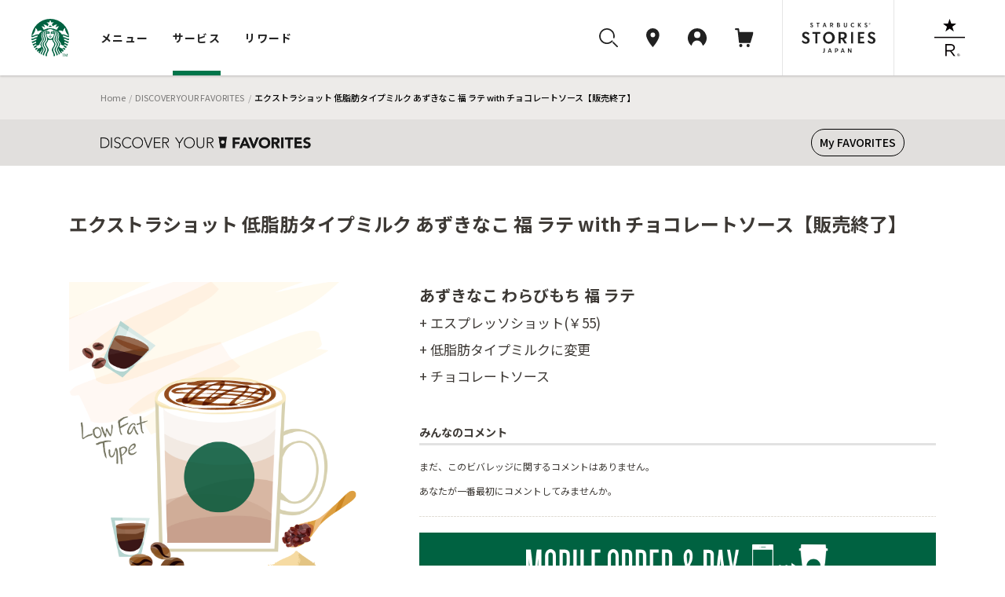

--- FILE ---
content_type: text/html
request_url: https://dyf.starbucks.co.jp/detail/?id=4542
body_size: 60474
content:
<!DOCTYPE html>
<html lang="ja">
<head>
<meta charset="UTF-8">
<title>エクストラショット 低脂肪タイプミルク あずきなこ 福 ラテ with チョコレートソース｜スターバックス コーヒー ジャパン</title>
<meta name="description" content="エクストラショット 低脂肪タイプミルク あずきなこ 福 ラテ with チョコレートソースをご紹介します。">
<meta property="og:title" content="エクストラショット 低脂肪タイプミルク あずきなこ 福 ラテ with チョコレートソース｜スターバックス コーヒー ジャパン">
<meta property="og:description" content="エクストラショット 低脂肪タイプミルク あずきなこ 福 ラテ with チョコレートソースをご紹介します。">
<meta property="og:image" content="https://d3vgbguy0yofad.cloudfront.net/customize/images/calling/calling-4542.png">
<meta property="og:url" content="https://dyf.starbucks.co.jp/detail/?id=4542">
<link rel="canonical" href="https://dyf.starbucks.co.jp/detail/?id=4542">
<!-- meta tags -->


<meta name="viewport" content="width=device-width, initial-scale=1, minimum-scale=1, maximum-scale=1, user-scalable=no">
<meta name="format-detection" content="telephone=no">





<meta property="fb:app_id" content="212733315441698">

<meta name="twitter:card" content="summary"><!-- /meta tags -->
<!-- css tags -->
<link rel="apple-touch-icon" href="//d3vgbguy0yofad.cloudfront.net/apple-touch-icon.png" sizes="180x180">
<link rel="icon" href="//d3vgbguy0yofad.cloudfront.net/android-chrome-192x192.png" sizes="192x192">
<link rel="icon" href="//d3vgbguy0yofad.cloudfront.net/favicon.ico" type="image/ico">
<link rel="icon" href="//d3vgbguy0yofad.cloudfront.net/favicon.svg" type="image/svg+xml">
<link media="all" rel="stylesheet" href="//d3vgbguy0yofad.cloudfront.net/common/css/header_footer.css?ver=20220930" type="text/css" />
<link media="all" rel="stylesheet" href="//asset.menu.starbucks.co.jp/css/item-history.css" type="text/css" />

<link media="all" rel="stylesheet" href="//d3vgbguy0yofad.cloudfront.net/common/css/element.css?ver=20170920" type="text/css" />
<link media="all" rel="stylesheet" href="//d3vgbguy0yofad.cloudfront.net/common/css/component.css?ver=20170920" type="text/css" />
<link media="all" rel="stylesheet" href="//d3vgbguy0yofad.cloudfront.net/common/css/overwrite.css?ver=20170920" type="text/css" />
<link media="all and (max-width: 909px)" rel="stylesheet" href="//d3vgbguy0yofad.cloudfront.net/common/css/overwrite-sp.css?ver=20170920" type="text/css" />

<link rel="stylesheet" type="text/css" href="/asset/202601231040-79d638/customize/sp-common/css/style.css" media="screen" />
<link rel="stylesheet" type="text/css" href="/asset/202601231040-79d638/customize/sp-common/css/footer.css" media="screen" />
<link rel="stylesheet" type="text/css" href="/asset/202601231040-79d638/dyf/css/contents.css" media="screen" />
<link rel="stylesheet" type="text/css" href="/asset/202601231040-79d638/customize/sp-common/css/overlay.css" media="screen" />
<link rel="stylesheet" type="text/css" href="/asset/202601231040-79d638/dyf/css/rwd/common.css" media="screen" />
<link rel="stylesheet" type="text/css" href="/asset/202601231040-79d638/dyf/js/colorbox/colorbox.css" media="screen" />
<link rel="stylesheet" type="text/css" href="/asset/202601231040-79d638/dyf/css/style_pc.css" media="screen,print and (min-width: 910px)" />
<link rel="stylesheet" type="text/css" href="/asset/202601231040-79d638/dyf/css/style_sp.css" media="screen,print and (max-width: 909px)" />
<link rel="stylesheet" type="text/css" href="/asset/202601231040-79d638/dyf/css/common.css" media="screen" />
<link rel="stylesheet" type="text/css" href="/asset/202601231040-79d638/common/css/skin-welcome.css" type="text/css" />
<link rel="stylesheet" type="text/css" href="/asset/202601231040-79d638/dyf/css/detail.css" media="screen" />
<!-- /css tags -->
<!-- script tags -->
<script type="text/javascript" src="/asset/202601231040-79d638/dyf/js/config.js" charset="UTF-8"></script>
<script type="text/javascript" src="/asset/202601231040-79d638/dyf/js/detail-api.js" charset="utf-8"></script>
<script type="text/javascript" src="/asset/202601231040-79d638/dyf/js/my-api-gateway.js" async charset="utf-8"></script>
<script src="//d3vgbguy0yofad.cloudfront.net/common/js/subdomain.js?ver=20141001" charset="UTF-8"></script>
<script src="//d3vgbguy0yofad.cloudfront.net/common/js/header_footer.js?ver=20220930" charset="UTF-8"></script>
<script src="//d3vgbguy0yofad.cloudfront.net/common/js/dyf/beverage_comment.js" charset="UTF-8"></script>
<script src="//d3vgbguy0yofad.cloudfront.net/common/js/swiper/swiper-bundle.min.js" charset="UTF-8"></script>
<script>
window.onpageshow = () => {
      let script = document.createElement('script');
      script.setAttribute('src', '//asset.menu.starbucks.co.jp/js/item-history.js');
      document.body.appendChild(script);
}
</script>

<!-- Google Tag Manager -->
<script>(function(w,d,s,l,i){w[l]=w[l]||[];w[l].push({'gtm.start':
new Date().getTime(),event:'gtm.js'});var f=d.getElementsByTagName(s)[0],
j=d.createElement(s),dl=l!='dataLayer'?'&l='+l:'';j.async=true;j.src=
'https://www.googletagmanager.com/gtm.js?id='+i+dl;f.parentNode.insertBefore(j,f);
})(window,document,'script','dataLayer','GTM-TQDTRRG');</script>

<script>
var auth_cookie_match = document.cookie.match(/5e81a41e977d37ba4a7770fc0a16ca1a=(\w+)/);
var m0laqeatfw3ayw5ld3i587e0xtqmhbpf = "";
if(auth_cookie_match && auth_cookie_match[1]){
  m0laqeatfw3ayw5ld3i587e0xtqmhbpf = auth_cookie_match[1];
}
</script>
<script type="text/javascript" src="//d3vgbguy0yofad.cloudfront.net/common/js/jquery-1.7.2.min.js"></script>
<script type="text/javascript" src="//d3vgbguy0yofad.cloudfront.net/common/js/addon/lazyload.js"></script>
<script type="text/javascript" src="//d3vgbguy0yofad.cloudfront.net/common/js/addon/jquery.lazyload.mini.js"></script>
<script type="text/javascript" src="/asset/202601231040-79d638/dyf/js/colorbox/jquery.colorbox-min.js"></script>
<script type="text/javascript" src="/asset/202601231040-79d638/lib/js/share-url.js"></script>
<script type="text/javascript" src="/asset/202601231040-79d638/dyf/js/common.js"></script>
<script type="text/javascript" src="/asset/202601231040-79d638/lib/js/welcome.js"></script>
<script type="text/javascript" src="/asset/202601231040-79d638/lib/js/webview.js"></script><script type="text/javascript" src="/asset/202601231040-79d638/dyf/js/detail.js" charset="UTF-8"></script>
<script type="text/javascript" src="/asset/202601231040-79d638/dyf/js/config.js" charset="UTF-8"></script>
<script type="text/javascript" src="/asset/202601231040-79d638/dyf/js/jquery.hoverpulse.js"></script>
<script type="text/javascript" src="/asset/202601231040-79d638/dyf/js/jquery.powertip.js"></script>
<script type="text/javascript" src="/asset/202601231040-79d638/dyf/js/customize_hover.js"></script>
<script type="text/javascript" src="/asset/202601231040-79d638/dyf/js/jquery.bottom.js"></script>
<!-- /script tags -->

</head>
<body id="customize" class="dyfResult rwd">
<div id="mainCanvas">
<header class="globalNav js-megaNav web_view_none">
  <nav class="globalNav__nav__wrap">
    <div class="globalNav__sp__wrapper pc-hidden">
      <div class="globalNav__logo">
        <a class="block" href="//www.starbucks.co.jp/?nid=mm">
          <img src="//d3vgbguy0yofad.cloudfront.net/common/images/header/logo.svg" alt="スターバックス コーヒー ジャパン">
        </a>
      </div>
      <div class="globalNav__sp__right">
        <ul class="globalNav__sp">
          <li>
            <a class="auxNav__iconLink toggleButton searchBtn" data-toggle-button="search">
              <img src="//d3vgbguy0yofad.cloudfront.net/common/images/header/icon_search.svg" alt="検索ボタン">
            </a>
          </li>
          <li>
            <a class="auxNav__iconLink" data-current-location="cart" href="//cart.starbucks.co.jp/cart?nid=mm">
              <span class="js-normalIcon osIcon none">
                <img src="//d3vgbguy0yofad.cloudfront.net/common/images/header/icon_cart_in.svg" alt="カート">
                <span class="js-headercart-qty"></span>
              </span>
              <span class="js-zeroIcon osIcon">
                <img src="//d3vgbguy0yofad.cloudfront.net/common/images/header/icon_cart.svg" alt="カート">
              </span>
            </a>
          </li>
        </ul>
        <div class="auxNav__btnLink">
          <div class="hamburger toggleHamburger toggleButton">
            <span></span>
            <span></span>
            <span></span>
          </div>
        </div>
      </div>
    </div>
    <div class="globalNav__nav">
      <div class="globalNav__logo sp-hidden">
        <a class="block" href="//www.starbucks.co.jp/?nid=mm">
          <img src="//d3vgbguy0yofad.cloudfront.net/common/images/header/logo.svg" alt="スターバックス コーヒー ジャパン">
        </a>
      </div>

      <div class="globalNav__wrapper slideAreaSP slideHorizontalSP slideHidden" data-area="global_nav">
        <ul class="globalNav__list">
          <li class="cursor">
            <button class="globalNav__listLink toggleButton" data-toggle-button="menu"
              data-current-location="menu">メニュー</button>
          </li>
          <li class="cursor">
            <button class="globalNav__listLink toggleButton" data-toggle-button="service"
              data-current-location="service">サービス</button>
          </li>
          <li class="cursor">
            <button class="globalNav__listLink toggleButton" data-toggle-button="reward"
              data-current-location="reward">リワード</button>
          </li>
        </ul>
        <div class="auxNav">
          <ul class="auxNav__icon">
            <li class="sp-hidden">
              <button class="auxNav__iconLink toggleButton searchBtn" data-toggle-button="search" data-current-location="search">
                <img src="//d3vgbguy0yofad.cloudfront.net/common/images/header/icon_search.svg" alt="検索"
                  id="search-icon">
              </button>
            </li>
            <li>
              <a class="auxNav__iconLink" data-current-location="store" href="//store.starbucks.co.jp/?nid=mm">
                <div class="auxNav_sp">
                  <div class="img-wrap">
                    <img src="//d3vgbguy0yofad.cloudfront.net/common/images/header/icon_pin.svg" alt="店舗検索">
                  </div>
                  <span class="pc-hidden store-search__text">店舗検索</span>
                </div>
              </a>
            </li>
            <li class="cursor">
              <button class="auxNav__iconLink toggleButton js-hover-mystarbucks" data-toggle-button="mystarbucks"
                data-current-location="mystarbucks">
                <div class="auxNav_sp">
                  <div class="img-wrap">
                    <img src="//d3vgbguy0yofad.cloudfront.net/common/images/header/icon_mypage.svg" alt="アカウント">
                  </div>
                  <span class="pc-hidden logout__text">アカウント</span>
                </div>
              </button>
            </li>
            <li class="sp-hidden">
              <a class="auxNav__iconLink" data-current-location="cart" href="//cart.starbucks.co.jp/cart?nid=mm">
                <span class="js-normalIcon osIcon none">
                  <img src="//d3vgbguy0yofad.cloudfront.net/common/images/header/icon_cart_in.svg" alt="カート">
                  <span class="js-headercart-qty"></span>
                </span>
                <span class="js-zeroIcon osIcon">
                  <img src="//d3vgbguy0yofad.cloudfront.net/common/images/header/icon_cart.svg" alt="カート">
                </span>
              </a>
            </li>
          </ul>
          <ul class="auxNav__btn">
            <li class="auxNav__btn-left-icon"><a class="auxNav__btnLink" href="//stories.starbucks.co.jp/?nid=mm"
                target="_blank"><img src="//d3vgbguy0yofad.cloudfront.net/common/images/header/logo_stories.svg"
                  alt="STARBUCKS(R) STORIES JAPAN"></a></li>
            <li class="auxNav__btn-right-icon"><a class="auxNav__btnLink"
                href="//www.starbucks.co.jp/reserve/roastery/?nid=mm"><img
                  src="//d3vgbguy0yofad.cloudfront.net/common/images/header/logo_reserve.svg"
                  alt="STARBUCKS RESERVE(R)"></a></li>
          </ul>
        </div>
      </div>
    </div>

    <!-- メニュー -->
    <div class="globalNav__open globalNav__open_menu slideArea slideAreaSP slideHorizontalSP slideHidden"
      data-area="menu">
      <div class="cursor-back">
        <button class="toggleButton pc-hidden" data-toggle-button="global_nav"><span>メニュー</span></button>
      </div>
      <ul class="nav__open_menu">
        <li class="globalNav__menu_items">
          <ul class="nav__open_ul">
            <li class="subnav_open globalNav__circle nav__open_li">
              <a href="javascript:void(0)">
                <img class="nav_img" src="//d3vgbguy0yofad.cloudfront.net/common/images/header/menu-beverage.jpg"
                  alt="ビバレッジ">
                <p>ビバレッジ</p>
              </a>
              <div class="subnav">
                <ul class="nav-item">
                  <li><a href="//product.starbucks.co.jp/beverage/?nid=mm">季節のおすすめ</a></li>
                  <li><a href="//product.starbucks.co.jp/beverage/drip/?nid=mm">コーヒー</a></li>
                  <li><a href="//product.starbucks.co.jp/beverage/espresso/?nid=mm">エスプレッソ</a></li>
                  <li><a href="//product.starbucks.co.jp/beverage/frappuccino/?nid=mm">フラペチーノ&reg;</a></li>
                  <li><a href="//product.starbucks.co.jp/beverage/tea/?nid=mm">ティー | TEAVANA™</a></li>
                  <li><a href="//product.starbucks.co.jp/beverage/beverage-others/?nid=mm">その他</a></li>
                  <li><a href="//product.starbucks.co.jp/beverage/arriviamo/?nid=mm">クラフトカクテル | ARRIVIAMO™</a></li>
                </ul>
              </div>
            </li>
            <li class="subnav_open globalNav__circle nav__open_li">
              <a href="javascript:void(0)">
                <img class="nav_img" src="//d3vgbguy0yofad.cloudfront.net/common/images/header/menu-food.jpg" alt="フード">
                <p>フード</p>
              </a>
              <div class="subnav">
                <ul class="nav-item">
                  <li><a href="//product.starbucks.co.jp/food/?nid=mm">季節のおすすめ</a></li>
                  <li><a href="//product.starbucks.co.jp/food/dessert/?nid=mm">デザート</a></li>
                  <li><a href="//product.starbucks.co.jp/food/pastry/?nid=mm">ペストリー</a></li>
                  <li><a href="//product.starbucks.co.jp/food/sandwich/?nid=mm">サンドイッチ</a></li>
                  <li><a href="//product.starbucks.co.jp/food/package/?nid=mm">パッケージフード</a></li>
                  <li><a href="//product.starbucks.co.jp/food/food-others/?nid=mm">その他</a></li>
                </ul>
              </div>
            </li>
            <li class="subnav_open globalNav__circle nav__open_li">
              <a href="javascript:void(0)">
                <img class="nav_img" src="//d3vgbguy0yofad.cloudfront.net/common/images/header/menu-beans.jpg"
                  alt="コーヒー豆">
                <p>コーヒー豆</p>
              </a>
              <div class="subnav">
                <ul class="nav-item">
                  <li><a href="//product.starbucks.co.jp/beans/?nid=mm">季節のおすすめ</a></li>
                  <li><a href="//product.starbucks.co.jp/beans/corecoffee/?nid=mm">CORE COFFEE</a></li>
                  <li><a href="//product.starbucks.co.jp/beans/seasonal/?nid=mm">SEASONAL COFFEE</a></li>
                  <li><a href="//product.starbucks.co.jp/beans/reserve/?nid=mm">スターバックス リザーブ&reg;</a></li>
                  <li><a href="//product.starbucks.co.jp/beans/origami/?nid=mm">スターバックス オリガミ&reg;</a></li>
                  <li><a href="//product.starbucks.co.jp/beans/via/?nid=mm">スターバックス ヴィア&reg;</a></li>
                  <li><a href="//product.starbucks.co.jp/beans/coffeerelated/?nid=mm">コーヒー関連商品</a></li>
                </ul>
              </div>
            </li>
            <li class="globalNav__circle nav__open_li">
              <a href="//product.starbucks.co.jp/tealeaf/?nid=mm">
                <img class="nav_img" src="//d3vgbguy0yofad.cloudfront.net/common/images/header/menu-tealeaf.jpg"
                  alt="ティー・紅茶">
                <p>ティー・紅茶</p>
              </a>
            </li>
            <li class="subnav_open globalNav__circle nav__open_li">
              <a href="javascript:void(0)">
                <img class="nav_img" src="//d3vgbguy0yofad.cloudfront.net/common/images/header/menu-tumblermug.jpg"
                  alt="タンブラー＆マグカップ">
                <p>タンブラー＆<br>マグカップ</p>
              </a>
              <div class="subnav">
                <ul class="nav-item">
                  <li><a href="//product.starbucks.co.jp/tumblermug/?nid=mm">季節のおすすめ</a></li>
                  <li><a href="//product.starbucks.co.jp/tumblermug/bottle/?nid=mm">ボトル</a></li>
                  <li><a href="//product.starbucks.co.jp/tumblermug/tumbler/?nid=mm">タンブラー</a></li>
                  <li><a href="//product.starbucks.co.jp/tumblermug/mug/?nid=mm">マグカップ</a></li>
                  <li><a href="//www.starbucks.co.jp/spare-parts-search/">スペアパーツ
                    </a></li>
                </ul>
              </div>
            </li>
            <li class="subnav_open globalNav__circle nav__open_li">
              <a href="javascript:void(0)">
                <img class="nav_img" src="//d3vgbguy0yofad.cloudfront.net/common/images/header/menu-goods.jpg"
                  alt="グッズ">
                <p>グッズ</p>
              </a>
              <div class="subnav">
                <ul class="nav-item">
                  <li><a href="//product.starbucks.co.jp/goods/?nid=mm">季節のおすすめ</a></li>
                  <li><a href="//product.starbucks.co.jp/goods/goods-main/?nid=mm">グッズ</a></li>
                  <li><a href="//product.starbucks.co.jp/goods/sbcard/?nid=mm">スターバックス カード</a></li>
                  <li><a href="//product.starbucks.co.jp/goods/bevcard/?nid=mm">ビバレッジカード</a></li>
                </ul>
              </div>
            </li>
            <li class="globalNav__circle nav__open_li">
              <a href="//product.starbucks.co.jp/brewing/?nid=mm">
                <img class="nav_img" src="//d3vgbguy0yofad.cloudfront.net/common/images/header/menu-brewing.jpg"
                  alt="コーヒー器具">
                <p>コーヒー器具</p>
              </a>
            </li>
            <li class="globalNav__circle nav__open_li">
              <a href="//www.starbucks.co.jp/gift/?nid=mm">
                <img class="nav_img" src="//d3vgbguy0yofad.cloudfront.net/common/images/header/menu-gift2.jpg"
                  alt="ギフト">
                <p>ギフト</p>
              </a>
            </li>
          </ul>
        </li>
      </ul>
      <div class="nav__open_store_wrap">
        <ul class="nav__open_store">
          <p class="onlinestore font-gray"><span class="title-en en">ONLINE STORE</span><span
              class="title-ja">季節のおすすめ</span></p>
          <li class="tumbler_content">
            <a class="tumbler"><img class="nav_store_img" src="" alt="">
              <p class="tumbler_ttl">product name<span class="en">price</span></p>
            </a>
          </li>
          <li class="tumbler_content">
            <a class="tumbler"><img class="nav_store_img" src="" alt="">
              <p class="tumbler_ttl">product name<span class="en">price</span></p>
            </a>
          </li>
          <li class="tumbler_content">
            <a class="tumbler"><img class="nav_store_img" src="" alt="">
              <p class="tumbler_ttl">product name<span class="en">price</span></p>
            </a>
          </li>
        </ul>
      </div>
      <ul class="nav__open_link">
        <div class="nav__open_under"><a href="//www.starbucks.co.jp/oos/huc/?nid=mm">スーパー・コンビニ・百貨店お取り扱い</a></div>
        <div class="nav__open_under"><a href="//product.starbucks.co.jp/allergy/?nid=mm">アレルゲン・栄養成分・原料原産地情報</a></div>
        <div class="nav__open_under"><a href="//www.starbucks.co.jp/faq/?nid=mm">よくあるご質問・お問い合わせ</a></div>
      </ul>
      <div class="margin-for-browser"></div>
    </div>

    <!-- サービス -->
    <div class="globalNav__open globalNav__open__service slideArea slideAreaSP slideHorizontalSP slideHidden"
      data-area="service">
      <div class="cursor-back">
        <button class="toggleButton pc-hidden" data-toggle-button="global_nav"><span>サービス</span></button>
      </div>
      <ul class="nav__open_service">
        <li id="My_starbucks">
          <a href="//www.starbucks.co.jp/howto/mystarbucks/">
            <div class="globalNav__circle">
              <img src="//d3vgbguy0yofad.cloudfront.net/common/images/header/icon_mypage.svg" alt="My Starbucks">
            </div>
            <p class="en">My Starbucks</p>
          </a>
        </li>
        <li class="globalNav__service_items">
          <ul>
            <li class="subnav_open globalNav__circle">
              <a href="javascript:void(0)">
                <img src="//d3vgbguy0yofad.cloudfront.net/common/images/header/icon_online-store.svg" alt="オンラインストア">
                <p>オンラインストア</p>
              </a>
              <div class="subnav">
                <ul class="nav-item">
                  <li><a href="//cart.starbucks.co.jp/mystore?nid=mm">ご注文状況確認</a></li>
                  <li><a href="//www.starbucks.co.jp/onlinestore/?nid=mm">注文する</a></li>
                  <li><a href="//www.starbucks.co.jp/onlinestore/service/?nid=mm">サービスについて</a></li>
                </ul>
              </div>
            </li>
            <li class="subnav_open globalNav__circle">
              <a href="javascript:void(0)">
                <img src="//d3vgbguy0yofad.cloudfront.net/common/images/header/icon_MOP.svg" alt="モバイルオーダー&amp;ペイ">
                <p>モバイル<br>オーダー&amp;ペイ</p>
              </a>
              <div class="subnav">
                <ul class="nav-item">
                  <li><a href="//webapp.starbucks.co.jp/openLink?nid=mm">モバイルオーダー&ペイで注文する</a></li>
                  <li><a href="//www.starbucks.co.jp/mobileorder/guide/?nid=mm">ご利用ガイド</a></li>
                </ul>
              </div>
            </li>
            <li class="subnav_open globalNav__circle">
              <a href="javascript:void(0)">
                <img src="//d3vgbguy0yofad.cloudfront.net/common/images/header/icon_card.svg" alt="スターバックスカード">
                <p>スターバックス<br>カード</p>
              </a>
              <div class="subnav">
                <ul class="nav-item">
                  <li><a href="//sbcard.starbucks.co.jp/card/sbcardinfo?nid=mm">管理画面</a></li>
                  <li><a href="//sbcard.starbucks.co.jp/card/inquire/?nid=mm">残高照会</a></li>
                  <li><a href="//www.starbucks.co.jp/card/reload/?nid=mm">オンラインで入金する</a></li>
                  <li><a href="//www.starbucks.co.jp/dscgift/?nid=mm">デジタル ギフト カードを贈る</a></li>
                  <li><a href="//www.starbucks.co.jp/card/businessgift/?nid=mm">25枚以上でおまとめ注文する</a></li>
                  <li><a href="//www.starbucks.co.jp/card/?nid=mm">サービスについて</a></li>
                </ul>
              </div>
            </li>
            <li class="subnav_open globalNav__circle">
              <a href="javascript:void(0)">
                <img src="//d3vgbguy0yofad.cloudfront.net/common/images/header/icon_eGift.svg" alt="Starbucks eGift">
                <p class="en">Starbucks eGift</p>
              </a>
              <div class="subnav">
                <ul class="nav-item">
                  <li><a href="//www.starbucks.co.jp/egift/?nid=mm">ドリンク・フードチケットを送る</a></li>
                  <li><a href="//gift.starbucks.co.jp/history/sent?nid=mm">ギフト履歴</a></li>
                  <li><a href="//gift.starbucks.co.jp/howto?nid=mm">ご利用ガイド</a></li>
                </ul>
              </div>
            </li>
            <li class="subnav_open globalNav__circle">
              <a href="javascript:void(0)">
                <img src="//d3vgbguy0yofad.cloudfront.net/common/images/header/icon_rewards.svg"
                  alt="スターバックス&reg; リワード">
                <p>スターバックス&reg;<br>リワード</p>
              </a>
              <div class="subnav">
                <ul class="nav-item">
                  <li><a href="//www.starbucks.co.jp/mystarbucks/reward/?nid=mm">管理画面</a></li>
                  <li><a href="//www.starbucks.co.jp/rewards/?nid=mm">サービスについて</a></li>
                </ul>
              </div>
            </li>
            <li class="globalNav__circle">
              <a href="//www.starbucks.co.jp/mobile-app/?nid=mm">
                <img src="//d3vgbguy0yofad.cloudfront.net/common/images/header/icon_application.svg" alt="公式アプリ">
                <p>公式アプリ</p>
              </a>
            </li>
          </ul>
        </li>
      </ul>
      <div class="nav__open_Howto_wrap">
        <ul class="nav__open_Howto">
          <li class="nav__open_Howto-item">
            <span class="font-gray title-en en">HOW TO STARBUCKS</span>
            <ul class="How_col">
              <li><a href="//www.starbucks.co.jp/howto/?nid=mm">
                  <p>スターバックスの楽しみ方</p>
                </a></li>
              <li><a href="//www.starbucks.co.jp/delivers/?nid=mm">
                  <p>デリバリー</p>
                </a></li>
              <li><a href="//dyf.starbucks.co.jp/?nid=mm">
                  <p>お気に入りの一杯を探そう</p>
                </a></li>
              <li><a href="//www.starbucks.co.jp/tumblerbu/bulletinboard/?nid=mm">
                  <p>タンブラー部</p>
                </a></li>
              <li><a href="//www.starbucks.co.jp/event/?nid=mm">
                  <p>イベント情報</p>
                </a></li>
              <li><a href="//weproudlyservestarbucks.nestle.jp/?nid=mm">
                  <p>オフィス向けコーヒーサービス</p>
                </a></li>
            </ul>
          </li>
          <li class="nav__open_Howto-item">
            <span class="font-gray title-en en">HELLO COFFEE</span>
            <ul class="How_col">
              <li><a href="//www.starbucks.co.jp/hellocoffee/howto/brew/?nid=mm">
                  <p>おいしいコーヒーのいれ方</p>
                </a></li>
              <li><a href="//www.starbucks.co.jp/hellocoffee/howto/choose/?nid=mm">
                  <p>コーヒー豆の選び方</p>
                </a></li>
              <li><a href="//www.starbucks.co.jp/seminar/?nid=mm">
                  <p>コーヒーセミナー</p>
                </a></li>
              <li><a href="//www.starbucks.co.jp/howto/coffee/passport.html?nid=mm">
                  <p>コーヒーパスポート</p>
                </a></li>
              <li><a href="//www.starbucks.co.jp/hellocoffee/know/?nid=mm">
                  <p>コーヒーの木から一杯のカップまで</p>
                </a></li>
              <li><a href="//stories.starbucks.co.jp/stories/ethical-sourcing/?nid=mm" target="_blank">
                  <p>倫理的な調達</p>
                </a></li>
            </ul>
          </li>
          <li class="nav__open_Howto-item nav__open_Howto-item_faq">
            <span><a href="//www.starbucks.co.jp/faq/?nid=mm">よくあるご質問・お問い合わせ</a></span>
          </li>
        </ul>
        <div class="margin-for-browser"></div>
      </div>
    </div>

    <!-- リワード -->
    <div class="globalNav__open globalNav__open__service slideArea slideAreaSP slideHorizontalSP slideHidden"
      data-area="reward">
      <div class="cursor-back">
        <button class="toggleButton pc-hidden" data-toggle-button="global_nav"><span>リワード</span></button>
      </div>
      <ul class="nav__open_service">
        <li id="My_starbucks">
          <a href="//www.starbucks.co.jp/mystarbucks/reward/?nid=mm">
            <div class="globalNav__circle">
              <img src="//d3vgbguy0yofad.cloudfront.net/common/images/header/icon_mypage.svg" alt="管理画面">
            </div>
            <p class="en">管理画面</p>
          </a>
        </li>
        <li class="globalNav__service_items">
          <ul>
            <li class="globalNav__circle">
              <a href="//www.starbucks.co.jp/rewards/?nid=mm">
                <img src="//d3vgbguy0yofad.cloudfront.net/common/images/header/icon_rewrds.svg" alt="サービスについて">
                <p>サービスについて</p>
              </a>
            </li>
            <li class="globalNav__circle">
              <a href="//www.starbucks.co.jp/mystarbucks/reward/exchange/original_goods/?nid=mm">
                <img src="//d3vgbguy0yofad.cloudfront.net/common/images/header/icon_original_goods.svg" alt="オリジナルグッズ">
                <p>オリジナルグッズ</p>
              </a>
            </li>
            <li class="globalNav__circle">
              <a href="//www.starbucks.co.jp/mystore/?nid=mm">
                <img src="//d3vgbguy0yofad.cloudfront.net/common/images/header/icon_my_store.svg" alt="マイストアパスポート">
                <p>マイストア<br>パスポート</p>
              </a>
            </li>
            <li class="globalNav__circle">
              <a href="//www.starbucks.co.jp/mystarbucks/passport/?nid=mm">
                <img src="//d3vgbguy0yofad.cloudfront.net/common/images/header/icon_my_coffee.svg" alt="マイコーヒーパスポート">
                <p>マイコーヒー<br>パスポート</p>
              </a>
            </li>
            <li class="globalNav__circle">
              <a href="//www.starbucks.co.jp/mystarbucks/tumblerbu/?nid=mm">
                <img src="//d3vgbguy0yofad.cloudfront.net/common/images/header/icon_tumbler_bu.svg" alt="タンブラー部　部室">
                <p>タンブラー部<br>部室</p>
              </a>
            </li>
            <li class="globalNav__circle">
              <a href="//www.starbucks.co.jp/mystarbucks/reward/exchange/star_donation/?nid=mm">
                <img src="//d3vgbguy0yofad.cloudfront.net/common/images/header/icon_star_donation.svg" alt="Star寄付">
                <p>Star寄付</p>
              </a>
            </li>
            <li class="globalNav__circle">
              <a href="//reward.starbucks.co.jp/starshare/howto/?nid=mm">
                <img src="//d3vgbguy0yofad.cloudfront.net/common/images/header/icon_star_share.svg" alt="Star Share">
                <p>Star Share</p>
              </a>
            </li>
          </ul>
        </li>
      </ul>
      <div class="nav__open_Howto_wrap">
        <ul class="nav__open_Howto nav__open_Howto_reward">
          <li class="nav__open_Howto-item nav__open_Howto-item_reward">
            <span class="font-gray font-bold">使い方</span>
            <ul class="How_col How_col_reward">
              <li><a href="//www.starbucks.co.jp/rewards/howtouse/?nid=mm">
                  <p>ご利用方法</p>
                </a></li>
              <li><a href="//www.starbucks.co.jp/rewards/startguide/?nid=mm">
                  <p>eTicketへの交換方法</p>
                </a></li>
            </ul>
          </li>
        </ul>
        <div class="margin-for-browser"></div>
      </div>
    </div>

    <div class="globalNav__open slideAreaSP slideHorizontalSP slideHidden subnav-mystarbucks serviceAndLogin"
      data-area="mystarbucks">
      <div class="cursor-back">
        <button class="toggleButton pc-hidden" data-toggle-button="global_nav"><span>アカウント</span></button>
      </div>
      <div class="subnav">
        <ul class="nav-item if-login">
          <li><a href="//www.starbucks.co.jp/mystarbucks/?nid=mm">My Page</a></li>
          <li><a href="//www.starbucks.co.jp/mystarbucks/logout/?nid=mm">ログアウト</a></li>
          <li><a href="//www.starbucks.co.jp/faq/?nid=mm">よくあるご質問・お問い合わせ</a></li>
        </ul>
        <ul class="nav-item if-not-login">
          <li><a href="//www.starbucks.co.jp/mystarbucks/?nid=mm">My Page</a></li>
          <li><a href="//www.starbucks.co.jp/mystarbucks/login/?nid=mm" class="js-header-login">ログイン</a></li>
          <li><a href="//www.starbucks.co.jp/register/mystarbucks/input/?nid=mm">新規会員登録</a></li>
          <li><a href="//www.starbucks.co.jp/faq/?nid=mm">よくあるご質問・お問い合わせ</a></li>
        </ul>
        <div class="margin-for-browser"></div>
      </div>
    </div>

    <div class="slideArea slideAreaSP search-area" data-area="search">
      <div class="search-area-inner2">
        <!-- close icon -->
        <div class="toggleButton btn-close-wrap" data-toggle-button="search">
          <svg id="btn_close" xmlns="http://www.w3.org/2000/svg" width="32" height="32" viewBox="0 0 32 32">
            <circle id="Ellipse_2996" data-name="Ellipse 2996" cx="16" cy="16" r="16" fill="none" />
            <path id="svg0"
              d="M13.06,12l5.72-5.72a.75.75,0,1,0-1.06-1.06L12,10.94,6.28,5.22A.75.75,0,0,0,5.22,6.28L10.94,12,5.22,17.72a.75.75,0,1,0,1.06,1.06L12,13.06l5.72,5.72a.745.745,0,0,0,.53.22.75.75,0,0,0,.53-1.28Z"
              transform="translate(4 4)" fill="rgba(0,0,0,0.87)" />
          </svg>
        </div>
        <!-- -------- -->
        <div class="search-area-inner">
          <div class="search-keyword-wrap">
            <button class="search-keyword-button-area"></button>
            <input type="text" class="search-keyword" id="search-keyword" name="search-keyword" placeholder="キーワードを探す"
              enterkeyhint="search" autocomplete="off" maxlength="100">
            <div class="search-keyword-delete"><img
                src="//d3vgbguy0yofad.cloudfront.net/common/images/header/btn_delete.png" alt="削除"></div>
          </div>
          <div class="search-keyword-under">
            <ul class="search-inputwords">
            </ul>
            <ul class="search-contents">
            </ul>
            <div class="search-area-wrap">
              <p class="search-area-title">最近検索したキーワード</p>
            </div>
            <ul class="search-recentwords">
            </ul>
          </div>
        </div>
      </div>
      <div class="search-area-inner3">
        <div class="search-area-inner">
          <div class="search-area-container">
            <div class="search-area-wrap">
              <p class="search-area-title">最近検索したキーワード</p>
            </div>
            <ul class="search-recentwords">
            </ul>
          </div>
          <div class="search-area-container">
            <div class="search-area-wrap">
              <p class="search-area-title">急上昇ワード</p>
            </div>
            <ul class="search-risewords">
            </ul>
          </div>
        </div>
      </div>
    </div>
    <div class="globalNav__bg"></div>
  </nav>
</header><nav class="breadcrumb-wrap">
  <ul class="breadcrumb">
    <li><a href="//www.starbucks.co.jp">Home</a></li>
    <li><a href="/">DISCOVER YOUR FAVORITES</a></li>
    <li><span class="current"></span></li>
  </ul>
</nav>
<div class="overlayBG" style="display: none;"></div>
<div class="overlay" id="menu" style="display: none;"></div>

<!-- popupArea -->
<div id="popupArea">
  <div id="customizeOverlay01" class="popupElement beverageChoice">
    <div class="itemName">
      <h3 id="Overlay01BaseItemName"></h3>
    </div>
    <div class="item">
      <ul class="item-hot-ice">
        <li class="hot"><a class="active02" href="javascript:void(0);" onclick="customize2Click($('#hotBaseItemId').val());" id="hotItemChoice"><img src="" width="146" height="146" alt="HOT" id="hotImg" /></a></li>
        <li><span>or</span></li>
        <li class="ice"><a class="active02" href="javascript:void(0);" onclick="customize2Click($('#iceBaseItemId').val());" id="iceItemChoice"><img src="" width="146" height="146" alt="ICE" id="iceImg" /></a></li>
      </ul>
    <!-- item --></div>
    <!-- customizeOverlay01 --></div>
  <div id="customizeOverlay02" class="popupElement beverageChoice">
    <div class="itemName">
      <h3 id="Overlay02BaseItemName"></h3>
    </div>
    <div class="item">
      <div class="productImg">
        <p><img src="" id="hotIceProImage" width="116" height="116" /></p>
      </div>
      <div class="productInfo">
        <ul class="customizeChoice">
          <li class="choice01"><a id="move_recommend" href="/customize/recommend.php"><img src="/asset/202601231040-79d638/customize/images/btn-customize-01-ovoff.gif" width="213" height="49" alt="おすすめカスタマイズ" /></a></li>
          <li class="choice02"><a class="active03" href="javascript:void(0);"><img src="/asset/202601231040-79d638/customize/images/btn-customize-02-ovoff.gif" width="213" height="49" alt="自分でカスタマイズ" /></a></li>
        </ul>
      </div>
    <!-- item -->
    </div>
  <!-- customizeOverlay02 -->
  </div>
  <input type="hidden" id="iceBaseItemId" value="" />
  <input type="hidden" id="hotBaseItemId" value="" />
  <!-- popupArea -->
  <div id="customizeOverlayMenu" class="popupElement beverageChoice header-modalMenu">
    <ul class="modal-menuList">
      <li><a href="/?nid=dyfpc_m">TOPぺージ</a></li>
    </ul>
    <ul class="modal-menuList search-customoize">
      <li><a href="/feeling/?nid=dyfpc_m">いまの気分でさがす</a></li>
      <li><a href="/flavor/?nid=dyfpc_m">フレーバーでさがす</a></li>
      <li><a href="/menu/?nid=dyfpc_m">メニューでさがす</a></li>
    </ul>
    <ul class="modal-menuList">
      <li><a href="/favorite/?nid=dyfpc_m">My FAVORITES</a></li>
    </ul>
    <ul class="modal-menuList">
      <li><a href="#customizeOverlayEnjoy" class="how-to-enjoy-link">楽しみ方</a></li>
    </ul>
    <ul class="modal-menuList search-howTo">
      <li><a href="//www.starbucks.co.jp/howto/store/order.html?nid=dyfpc_m">How to オーダー</a></li>
      <li><a href="//www.starbucks.co.jp/howto/customize/?nid=dyfpc_m">How to カスタマイズ</a></li>
    </ul>
  </div>
</div>



<div style="display: none;">
<div id="customizeOverlayEnjoy" class="dyfEnjoy rdw">
  <div class="parent modal-contents-wrap">
    <div class="modal-head">
      <div class="modal-head-img"><img src="/asset/202601231040-79d638/dyf/images/img-title-customoize.png" alt="DISCOVER YOUR FAVORITES" class="title" /></div>
      <p class="modal-head-text">お気に入りの一杯をさがそう</p>
    </div>
    <table class="modal-contents">
      <tbody>
      <tr>
        <th><img src="/asset/202601231040-79d638/dyf/images/img-customize-overlay-01.jpg" alt="1 カスタマイズをさがす" /></th>
        <td>いまの気分、お好みのフレーバー、メニューから、<br>自分好みのカスタマイズをさがしましょう。</td>
      </tr>
      <tr>
        <th><img src="/asset/202601231040-79d638/dyf/images/img-customize-overlay-02.jpg" alt="2 カスタマイズを登録する" /></th>
        <td>お気に入りのカスタマイズが見つかったら、My FAVORITESに登録。
          <span>※My FAVORITESのご利用には、My starbucks会員登録が必要です。</span>
          <ul class="links logout-visible">
            <li><a href="//www.starbucks.co.jp/register/mystarbucks/input/?nid=dyf_01#input" alt="登録はこちら" target="_blank">登録はこちら</a></li>
          </ul>
        </td>
      </tr>
      <tr>
        <th><img src="/asset/202601231040-79d638/dyf/images/img-customize-overlay-03.jpg" alt="3 カスタマイズで注文する" /></th>
        <td>オーダーをするときに、My FAVORITESの画面を<br>バリスタに見せていただくとスムーズです。</td>
      </tr>
      <tr>
        <th><img src="/asset/202601231040-79d638/dyf/images/img-customize-overlay-04.jpg" alt="4 みんなにシェアする" /></th>
        <td>ドリンクを楽しんだ後は、ぜひ感想をコメントして、<br>みんなにシェアしましょう。</td>
      </tr>
      </tbody>
    </table>
  </div><!-- parent -->
</div>
</div>

<div class="mainContents notExNav static migration">
<article>

<nav class="dyf-header_wrap">
  <div class="dyf-header">
    <div class="dyf-header_title">
      <a href="/"><img src="/asset/202601231040-79d638/dyf/images/img-title-customoize.png" alt="DISCOVER YOUR FAVORITE"></a>
    </div>
    <div class="dyf-header_btn_wrap">
      <a href="/favorite/"><span class="dyf-header_btn">My FAVORITES</span></a>
    </div>
  </div>
</nav><div id="contents">
  <div class="contentsIn">
    <div id="contentsWrapper">
      <div id="contentsMain">
        <div id="contentsMainIn" class="newContents rwd">
          <div class="withImgCol productdetail">
          <header class="local">
            <h1 class="product-title" data-customize="callingName"></h1>
          </header>

            <div><p id="baseItemSaleStatus" style="display: none;"></p></div>
            <div class="productInfo-wrap">
              <div class="imgL productImg">
              <div id="favoriteCompDetail" style="display: none;">FAVORITESに登録しました。</div>
              <p class="mB0"><img data-customize="callingImage" src="" width="458" height="458" alt="" /></p>
              </div><!-- productImg -->
              <div class="txtR productInfo">
                <div class="commentWrap">
                  <div class="withImgCol">
                    <div class="productInfoMain">
                      <dl> <dt data-customize="baseItemName"><br />
                        <span data-customize="howToOrder"></span></dt>
                        <dd data-customize="recommend"></dd>
                      </dl>
                    </div>
                    <div class="productInfoBtnWrap">
                      <div class="favArea">
                        <div id="chgFavoriteDetail" style="display: none;">
                          <span class="addFavButton js-dyfMyFavorites" id="addFavoriteDetail">My FAVORITESに登録</span>
                          <a href="/favorite/" class="favorite-text-link" style="display: none;">My FAVORITESへ</a>
                        </div>
                        <div id="favorited" style="display: none;">
                          <span class="addFavButton disabled">My FAVORITESに登録済み</span>
                          <a href="/favorite/" class="favorite-text-link">My FAVORITESへ</a>
                        </div>
                        <div id="favoriteNotLoginLink" style="display: none;">
                          <a href="/favorite/" ><span class="addFavButton">My FAVORITESに登録</span></a>
                        </div>
                      </div><!-- /favArea -->
                      
                      <div class="qrArea" style="display:none;">
                        <a href="/" class="orderQrLink" target="_blank"><span class="orderQrButton">オーダー用コードを表示</span></a>
                      </div>
                    </div>
                    <h4>みんなのコメント</h4>
                    <div class="commentArea" id="comment_area_detail">
                    </div>
                  </div>
                  <div class="commentPostArea popupElement commentOverlay">
                    <!-- ログイン前ここから -->
                    <div class="commentNotLogin productInfo rwd" style="display:none;">
                      <div class="commentTtl">コメント募集中</div>
                        <p class="commentLead">My Starbucksにログインすると、お気に入りのカスタマイズや、飲んだ感想などを投稿することができます。</p>
                        <p class="commentNotes">コメントの投稿には、My Starbucksに会員登録が必要です。</p>
                        <ul class="commentBtn" id="customize_comment_area">
                          <li><a href="//www.starbucks.co.jp/register/mystarbucks/input/?nid=dyf_01#input"><img src="//d3vgbguy0yofad.cloudfront.net/customize/images/btn-customize-mystarbucks-140801-ovoff.gif" width="178" height="45" alt="会員登録"></a></li>
                          <li><a class="loginUrl" href="//www.starbucks.co.jp/mystarbucks/login?back-url={current_url}"><img src="//d3vgbguy0yofad.cloudfront.net/customize/images/btn-customize-login-140801-ovoff.gif" width="178" height="45" alt="ログイン"></a></li>
                        </ul>
                    </div>
                    <!-- ログイン前ここまで -->
                    <!-- ログイン後ここから -->
                    <div class="commentLogin productInfo rwd" style="display:none;">
                      <div class="commentTtl">コメントを書く</div>
                      <textarea id="postComment" name="comment" cols="45" rows="5" placeholder="お気に入りのカスタマイズや飲んだ感想など" style="font-size:100%;"></textarea>
                      <p class="error" style="display:none"><img src="//d3vgbguy0yofad.cloudfront.net/customize/images/error_pc.gif" alt="エラー" width="10" height="10"><span id="errorMsg"></span></p>
                      <p class="snsNotes">※コメントにはユーザー名（ニックネーム）が表示されます。投稿前に<a href="//www.starbucks.co.jp/mystarbucks/admin/" target="_blank">会員情報管理の設定</a>をご確認ください。</p>
                      <p class="snsNotes">※コメント反映されるまで、多少お時間をいただく場合がございます。</p>
                      <p class="snsNotes">※いただいたコメントは当社および当社の関連会社の広告に使用させていただく場合がございます。</p>
                      <p class="snsNotes">※広告利用にあたっては、抜粋、翻訳等の編集を行う場合がございます。</p>
                      <p class="snsNotes">※個人情報（氏名、住所、電話番号など）の入力を行わないでください。</p>
                      <p class="post"><a id="inputComment" class="dyf_comment" href="javascript:void(0);"><img src="//d3vgbguy0yofad.cloudfront.net/customize/images/btn-customize-post-ovoff.gif" width="151" height="30" alt="投稿する"></a></p>
                      <a class="active05" href="javascript:void(0);"></a><a class="active06" href="javascript:void(0);"></a>
                    </div>
                    <!-- ログイン後ここまで -->
                  </div>
                </div>
                <ul class="search-customize" data-customize="AttachedInfo">
                  <li><a class="arrow" href="" id="selfCustomize">他のカスタマイズをさがす</a></li>
                  <li><a class="arrow" href="">おすすめカスタマイズを見る</a></li>
                  <li><a class="arrow" href="">商品情報リンク</a></li>
                </ul>
                <div class="lwaLink">
                  <img src="/asset/202601231040-79d638/dyf/images/MOP_logo_for-DYF.png"><br>
                  <button type="button" onclick="location.href='https://webapp.starbucks.co.jp/'">
                    お気に入りの一杯を、今すぐオーダー
                  </button>
                </div>
              </div><!-- productInfo -->
            </div><!-- productdetail -->
            <div id="popupArea">
              <div id="customizeOverlayMenu" class="popupElement beverageChoice header-modalMenu">
                <ul class="modal-menuList">
                  <li><a href="/customize/">TOPぺージ</a></li>
                </ul>
                <ul class="modal-menuList search-customoize">
                  <li><a href="/customize/feeling.html">いまの気分でさがす</a></li>
                  <li><a href="/customize/flavor.html">フレーバーでさがす</a></li>
                  <li><a href="/customize/menu.html">メニューでさがす</a></li>
                </ul>
                <ul class="modal-menuList">
                  <li><a href="/customize/favorite.html">My FAVORITES</a></li>
                </ul>
                <ul class="modal-menuList">
                  <li><a href="/customize/enjoy.html">楽しみ方</a></li>
                </ul>
                <ul class="modal-menuList search-howTo">
                  <li><a href="/howto/store/order.html">How to オーダー</a></li>
                  <li><a href="/howto/customize/">How to カスタマイズ</a></li>
                </ul>
              </div>
              <div id="customizeOverlay05" class="popupElement commentOverlay thanksModal">
                <div class="item">
                  <div class="productInfo productInfoAddFavotite">
                    <div class="commentTtl">
                      <p><img src="//d3vgbguy0yofad.cloudfront.net/customize/images/img-overlay-thank-you.jpg" width="217" height="35" alt="Thank You!"></p>
                    </div>
                    <p class="thankyouTxt">コメント投稿ありがとうございます！</p>
                    <p>このビバレッジを「FAVORITE」に追加しますか？</p>
                    <div class="productImg">
                      <p><img class="callingImg" src="//d3vgbguy0yofad.cloudfront.net/customize/images/img-customize-after.jpg" width="150" height="150"></p>
                      <p><span class="callingName"></span></p>
                    </div>
                    <div class="clearfix"></div>
                    <div class="favArea small">
                      <div id="favoriteCompSmall" style="display:none;"></div>
                      <p class="favoriteBtn">
                        <img id="addFavoriteSmall" class="changeFavoriteSmallImg favBorder dyf_my_favorites js-dyfMyFavorites" src="//d3vgbguy0yofad.cloudfront.net/customize/images/btn-customize-pc-favorite-off.gif" alt="FAVORITE" style="cursor: pointer;">
                        <br>
                        <a class="favorite-text-link" href="/favorite/" style="display:none;">My FAVORITESへ</a>
                      </p>
                    </div><!-- /.favArea -->
                  </div><!-- /.productInfo -->
                  <div class="productInfo productInfoAddedFavotite">
                    <div class="commentTtl">
                      <p><img src="//d3vgbguy0yofad.cloudfront.net/customize/images/img-overlay-thank-you.jpg" width="217" height="35" alt="Thank You!"></p>
                    </div>
                    <p class="thankyouTxt">コメント投稿ありがとうございます！</p>
                    <div class="productImg">
                      <p><img class="callingImg" src="//d3vgbguy0yofad.cloudfront.net/customize/images/img-customize-after.jpg" width="150" height="150"></p>
                      <p><span class="callingName"></span></p>
                    </div>
                    <div class="clearfix"></div>
                    <div class="favArea small">
                      <div id="favoriteCompSmall" style="display:none;"></div>
                      <p class="favoriteBtn">
                        <img id="addFavoriteSmall" class="changeFavoriteSmallImg favBorder dyf_my_favorites js-dyfMyFavorites" src="//d3vgbguy0yofad.cloudfront.net/customize/images/btn-customize-pc-favorite-on.gif" alt="FAVORITE">
                        <br>
                        <a class="favorite-text-link" href="/favorite/">My FAVORITESへ</a>
                      </p>
                    </div><!-- /.favArea -->
                  </div><!-- /.productInfo -->
                </div><!-- item -->
              </div><!-- customizeOverlay05 -->
              <!-- SNS form -->
              <form method="post" id="commentForm" target="_blank"> 
                <input type="hidden" name="sns" id="snsSns" /> 
                <input type="hidden" name="tw" id="sns_tw" /> 
                <input type="hidden" name="mx" id="sns_mx" /> 
                <input type="hidden" name="fb" id="sns_fb" /> 
                <input type="hidden" name="url" id="snsUrl" /> 
                <input type="hidden" name="mode" id="snsMode" /> 
                <input type="hidden" name="message" id="snsComments" /> 
                <input type="hidden" name="callingName" id="snsCallingName" /> 
                <input type="hidden" name="imageUrl" id="snsImageUrl" /> 
              </form><!-- SNS form end -->
              <a class="active04" href="javascript:void(0);"></a> 
                <input type="hidden" id="iceBaseItemId" value="" /> 
                <input type="hidden" id="hotBaseItemId" value="" /> 
                <input type="hidden" id="baseItemId" value="" /> 
                <input type="hidden" id="callingId" value="" /> 
                <input type="hidden" id="chgCallinfFlg" value="1" /> 
                <input type="hidden" id="hotOrIce" value="" /> 
                <input type="hidden" id="login" value="0" /> 
                <input type="hidden" id="commentChk" value="" /> 
                <input type="hidden" id="favoriteChk" value="" /> 
                <input type="hidden" id="commentLast" value="" /> 
                <input type="hidden" id="errorFlg" value="" /> 
                <input type="hidden" id="check_tw" value="0" /> 
                <input type="hidden" id="check_fb" value="0" /> 
                <input type="hidden" id="check_mx" value="0" /> 
                <input type="hidden" id="isWidgetLocate" value="0" /> 
                <input type="hidden" id="moveLimit" value="" /> 
                <input type="hidden" id="customizeNextMoving" value="false" /> 
                <input type="hidden" id="customizePrevMoving" value="false" /> 
                <input type="hidden" id="defaultCallingId" value="0" /> 
                <input type="hidden" id="defaultCoffeeId" value="0" /> 
                <input type="hidden" id="defaultEspressoId" value="0" /> 
                <input type="hidden" id="defaultMilkId" value="0" /> 
                <input type="hidden" id="defaultOthersId" value="0" />
              <div id="customizeCommentArea"> </div>
            </div><!-- popupArea -->
          </div>
        </div><!-- //contentsMainIn -->
      </div><!-- //contentsMain -->
    </div><!-- //contentsWrapper -->
  </div><!-- //contentsIn -->
</div><!-- //#contents -->
<!-- <ul class="sns footer">
<li><a class="js-shareTw" href="javascript:void(0);" data-url="https://dyf.starbucks.co.jp/detail/?id="><img width="24" height="19" src="/common/images/img-sns-tw.png" /></a></li>
<li><a class="js-shareFb" href="javascript:void(0);" data-url="https://dyf.starbucks.co.jp/detail/?id="><img width="11" height="22" src="/common/images/img-sns-fb.png" /></a></li>
</ul> -->
</article>
<div class="page-notes">
  <div class="page-notes__inner">
    <ul class="page-notes__list">
      <li>表示価格はすべて店内飲食価格（税込）です。</li>
      <li>店内飲食とTO GO（お持ち帰り）では税率が異なります（アルコール及び一部TO GO不可商品は10%となります）。</li>
      <li>商品によってご購入数の制限をさせていただく場合がございます。</li>
      <li>商品は売り切れの場合がございます。</li>
      <li>一部店舗では、価格が異なる場合、お取扱いのない場合がございます。</li>
      <li>ページ内で使用している画像・イラストはイメージを含みます。</li>
      <li>スターバックスで使用している豆乳は、調整豆乳のことです。</li>
      <li>スターバックス ラテ、カフェ ミストの豆乳・オーツミルク・アーモンドミルクへの変更は￥0です。</li>
      <li>豆乳、アーモンドミルク、オーツミルクは牛乳や乳飲料ではありません。</li>
    </ul>
  </div>
</div>
</div><!-- /.mainContents -->
<footer class="footerWrap web_view_none">
  <nav aria-label="Global footer" class="footerNav">
    <div class="footerNav__wrapper">
      <div class="footerNav__inner">
          <p class="footerNav__head en">Company</p>
          <ul class="footerNav__list">
          <li><a href="//www.starbucks.co.jp/company/?nid=ft">会社案内</a></li>
          <li><a href="//www.starbucks.co.jp/company/summary/?nid=ft">会社概要</a></li>
          <li><a href="//www.starbucks.co.jp/company/history/?nid=ft">沿革</a></li>
          <li><a href="//www.starbucks.co.jp/company/mission.html?nid=ft" class="en">Our Mission,<br class="sp-hidden">Promises and Values</a></li>
          </ul>
      </div>
      <div class="footerNav__inner">
          <p class="footerNav__head en">Recruiting</p>
          <ul class="footerNav__list">
          <li><a href="//www.starbucks.co.jp/recruit/?nid=ft">採用TOP</a></li>
          <li><a href="//www.starbucks.co.jp/recruit/about/?nid=ft">スターバックスを知る</a></li>
          <li><a href="//www.starbucks.co.jp/recruit/benefit/?nid=ft">福利厚生／ベネフィット</a></li>
          <li><a href="//www.starbucks.co.jp/recruit/stories/?nid=ft">パートナーストーリー</a></li>
          <li><a href="//www.starbucks.co.jp/recruit/ourjob/?nid=ft">アルバイト採用</a></li>
          <li><a href="//www.starbucks.co.jp/recruit/newgraduate/?nid=ft">新卒採用</a></li>
          <li><a href="//www.starbucks.co.jp/recruit/sc_career/?nid=ft">SC中途採用</a></li>
          <li><a href="//www.starbucks.co.jp/recruit/store_career/?nid=ft">店舗中途採用</a></li>
          </ul>
      </div>
      <div class="footerNav__inner">
          <p class="footerNav__head en">Social Impact</p>
          <ul class="footerNav__list">
          <li><a class="en" href="//www.starbucks.co.jp/socialimpact/?nid=ft">Social Impact</a></li>
          <li><a class="en" href="//stories.starbucks.co.jp/stories/people/?nid=ft" target="_blank">People & Community</a></li>
          <li><a class="en" href="//stories.starbucks.co.jp/ja/stories/planet/?nid=ft" target="_blank">Planet</a></li>
          </ul>
      </div>
    </div>
    <div class="__bottom">
      <ul class="footerNav__secondaryLinks">
          <li><a href="//www.starbucks.co.jp/faq/?nid=ft">よくあるご質問・お問い合わせ</a></li>
          <li><a href="//www.starbucks.co.jp/about_us/policy/terms_of_use.html?nid=ft">使用条件</a></li>
          <li><a href="//www.starbucks.co.jp/about_us/policy/?nid=ft">ポリシー・約款・規約一覧</a></li>
          <li><a href="//www.starbucks.co.jp/sitemap.html?nid=ft">サイトマップ</a></li>
      </ul>
      <ul class="footerNav__socialLinks">
          <li><a href="//x.com/Starbucks_J/" target="_blank"><img src="//d3vgbguy0yofad.cloudfront.net/common/images/footer/icon-x.svg" alt="X"></a></li>
          <li><a href="//www.instagram.com/starbucks_j/" target="_blank"><img src="//d3vgbguy0yofad.cloudfront.net/common/images/footer/icon-instagram.svg" alt="instagram"></a></li>
          <li><a href="//www.facebook.com/StarbucksJapan" target="_blank"><img src="//d3vgbguy0yofad.cloudfront.net/common/images/footer/icon-facebook.svg" alt="facebook"></a></li>
          <li><a href="//lin.ee/zAem7JH" target="_blank"><img src="//d3vgbguy0yofad.cloudfront.net/common/images/footer/icon-line.svg" alt="line"></a></li>
      </ul>
    </div>
    <p class="footerNav__copyright en">&copy; <span class="year"></span> Starbucks Coffee Company. All rights reserved.</p>
    <script>
      const now = new Date()
      const year = now.getFullYear()
      document.querySelector('.footerWrap .year').textContent = year
    </script>
  </nav>
</footer></div><!-- /#mainCanvas -->
</body>
</html>


--- FILE ---
content_type: text/css
request_url: https://d3vgbguy0yofad.cloudfront.net/common/css/component.css?ver=20170920
body_size: 181873
content:
@charset "UTF-8";
/*------------------------------------------------

*component.css

------------------------------------------------*/
nav.utility {
	position: fixed;
	top: 0;
	right: 0;
	text-align: right;
	width: 100px;
	padding: 53px 20px 0 0;
}

nav.utility li {
	margin-bottom: 22px;
	font-size: 110%;
}

nav.utility li a { color: #222; }

nav.utility li a span.indention { display: block; }

nav.utility li.cart { margin-bottom: 35px; }

nav.utility li.cart a:hover { opacity: 0.7; }

nav.utility li.cart div.icon {
	position: relative;
	width: 27px;
	height: 32px;
	display: inline-block;
	margin-right: 6px;
}

nav.utility li.cart span.individual {
	position: absolute;
	right: 0;
	bottom: 0;
	color: #fff;
	display: block;
	font-size: 10px;
	height: 19px;
	width: 19px;
	line-height: 19px;
	overflow: hidden;
	text-align: center;
}

nav.utility li.cart span.price {
	display: block;
	color: #56b42e;
	margin-right: 2px;
	font-size: 110%;
}

nav.utility li.onlineStore { font-size: 130%; }

nav.utility li.onlineStore a { color: #000; }

@media all and (max-width: 909px) {
	nav.utility {
		top: auto;
		bottom: 0;
		padding: 0;
		width: 100%;
		text-align: left;
		display: none;
		background: #e2e2e2;
		box-shadow: 0px 0px 5px #d2d1d1;
	}

	nav.utility ul {
		overflow: hidden;
		padding-bottom: 5px;
	}

	nav.utility li,
	nav.utility li.onlineStore {
		float: left;
		width: 25%;
		font-size: 140%;
		margin-bottom: 8px;
	}

	nav.utility li a,
	nav.utility li.onlineStore a {
		margin: 0 15px;
		display: block;
		color: #3d3935;
	}

	nav.utility li.cart {
		float: none;
		text-align: right;
		width: auto;
		background: #d5d5d5;
		overflow: hidden;
		padding: 7px 15px 6px 20px;
		margin-bottom: 20px;
	}

	nav.utility li.cart a { margin: 0; }

	nav.utility li.cart div.icon { float: right; }

	nav.utility li.cart span.price {
		display: inline;
		font-size: 115%;
	}

	nav.utility li a span.indention { display: inline; }
}

/* --------------------------------------------------
**
** 共通
**
-------------------------------------------------- */
.col3 { width: 640px; }

body { color: #3d3935; }

article {
	position: relative;
	min-width: 320px;
	color: #3d3935;
	word-break: break-all;
}

article p, article h1, article h2, article h3, article h4, article li {
	margin: 0;
	line-height: 1.5;
}

article a { color: #3d3935; }

article a:hover {
	filter: progid:DXImageTransform.Microsoft.Alpha(Opacity=70);
	opacity: 0.7;
}

article input, article select {
	font-family: Arial, "メイリオ", Meiryo, "ＭＳ Ｐゴシック", "Hiragino Kaku Gothic Pro", "ヒラギノ角ゴ Pro W3";
	-webkit-border-radius: 0;
	-moz-border-radius: 0;
	-ms-border-radius: 0;
	-o-border-radius: 0;
	border-radius: 0;
	-webkit-appearance: button;
	-moz-appearance: button;
	appearance: button;
}

article input[type="radio"] {
	-webkit-appearance: radio;
	-moz-appearance: radio;
	appearance: radio;
}

article .image { font-size: 0; }

article .bold { font-weight: bold; }

article .zoomContents {
	position: relative;
	display: inline-block;
}

article .zoomContents .zoom {
	position: absolute;
	left: 0;
	top: 0;
	display: block;
	width: 100%;
	height: 100%;
}

article .zoomContents .zoom img {
	position: absolute;
	right: 0;
	bottom: 0;
}

article .zoomContents .zoom.forSp { display: none; }

article .arrowLinkContainer {
	position: relative;
	display: inline-block;
	margin-bottom: 0;
}

article .arrowLinkContainer:hover {
	filter: progid:DXImageTransform.Microsoft.Alpha(Opacity=70);
	opacity: 0.7;
}

article .arrowLinkContainer .arrow {
	position: absolute;
	left: 0;
	top: 0;
	display: block;
	width: 100%;
	height: 100%;
	cursor: pointer;
}

article .arrowLinkContainer .arrow img {
	position: absolute;
	right: 0;
	bottom: 0;
}

article .arrowLink {
	margin-bottom: 0;
	text-align: right;
}

article .arrowLink a {
	display: inline-block;
	padding: 5px 17px 5px 0;
	background: url("/common/images/img-arrow3.png?0b3cb0d94f") right center no-repeat;
}

article .heading.pdf {
	min-height: 24px;
	margin-top: 0;
	padding-left: 27px;
	background: url("/common/images/img-icon-pdf.png?8ea1b2ad63") left 4px no-repeat;
}

article .button { cursor: pointer; }

article .button:hover {
	filter: progid:DXImageTransform.Microsoft.Alpha(Opacity=70);
	opacity: 0.7;
}

article .row {
	position: relative;
	overflow: hidden;
	*zoom: 1;
}

header.local .backLinks { margin: 0 15px 25px; }

header.local .backLinks li { font-size: 12px; }

footer.global {
	position: relative;
	z-index: 1;
}

/* --------------------------------------------------
**
** エレメント
**
-------------------------------------------------- */
/* ----- エレメントリスト表示用 ----- */
.elements p.elementHeading1 {
	color: #006341;
	font-size: 18px;
	line-height: 1;
}

.elements p.elementHeading1.space { margin: 80px 0 40px; }

.elements p.elementHeading2 {
	margin: 36px 0 10px;
	color: #64a70b;
	font-size: 14px;
	line-height: 1;
}

.elements p.explanation {
	color: #b1b0ae;
	font-size: 12px;
	margin-bottom: 35px;
}

.elements p.explanation.space { margin: 20px 0 10px; }

.elements p.functionExplanation { font-size: 12px; }

.elements p.functionExplanation span {
	display: block;
	margin-bottom: 12px;
	font-size: 14px;
	font-weight: bold;
}

.elements .components { margin-left: 9px; }

.elements .components.space { margin-top: 35px; }

.elements .reserve.space { padding: 33px 40px; }

.elements .row .container { width: 290px; }

.elements .linkPatternButtons {
	width: 780px;
	overflow: hidden;
	*zoom: 1;
}

.elements .linkPatternButtons li {
	float: left;
	width: 320px;
	margin-right: 70px;
}

.elements .textLinkContainer {
	width: 690px;
	overflow: hidden;
	*zoom: 1;
}

.elements .textLinkContainer li.box {
	float: left;
	width: 230px;
}

.elements .layoutContainer {
	width: 660px;
	overflow: hidden;
	*zoom: 1;
}

.elements .layoutContainer li.box {
	float: left;
	width: 330px;
}

.elements .filterContainer {
	overflow: hidden;
	*zoom: 1;
}

.elements .filterContainer li.box { margin-bottom: 20px; }

.elements .filterContainer li.box.float { float: left; }

/*----- Font -----*/
article h2 {
	font-size: 24px;
	line-height: 1.5;
	font-weight: normal;
}

article h3 {
	font-size: 14px;
	line-height: 1.5;
	font-weight: bold;
}

article h4 {
	font-size: 13px;
	line-height: 1.5;
	font-weight: normal;
}

article p {
	font-size: 12px;
	margin: 0 0 2em;
	line-height: 1.7;
}

article p.notification {
	color: #b1b0ae;
	font-size: 10px;
	line-height: 1.7;
}

article .newContents h2 {
	font-size: 16px;
	line-height: 1.5;
	font-weight: bold;
}

article .newContents .lead { margin-bottom: 18px; }

article .newContents h3 {
	font-size: 14px;
	line-height: 1.5;
	font-weight: normal;
}

/*----- Pull Down -----*/
.pullDown .select {
	position: relative;
	padding-left: 10px;
	font-size: 14px;
	line-height: 28px;
	border: solid 1px #989694;
	background: url("/common/images/img-arrow-select-down.png?86d7465a28") right center no-repeat white;
	-webkit-border-radius: 5px;
	-moz-border-radius: 5px;
	-ms-border-radius: 5px;
	-o-border-radius: 5px;
	border-radius: 5px;
	box-sizing: border-box;
}

.pullDown .select:focus { outline: none; }

.pullDown .options {
	position: absolute;
	left: 0;
	top: 0;
	width: 100%;
	height: 100%;
	filter: progid:DXImageTransform.Microsoft.Alpha(Opacity=0);
	opacity: 0;
	-webkit-appearance: button;
	-moz-appearance: button;
	appearance: button;
	cursor: pointer;
}

.pullDown .options:focus { outline: none; }

/*----- Link Pattern -----*/
/*--- Button ---*/
.cartContainer {
	position: relative;
	width: 290px;
	margin: 5px 0 12px;
	overflow: hidden;
	*zoom: 1;
}

.cartContainer .select {
	float: left;
	width: 56px;
	height: 33px;
	padding-left: 18px;
	font-size: 14px;
	line-height: 33px;
	border-top: solid 1px #ccc;
	border-bottom: solid 1px #ccc;
	border-left: solid 1px #ccc;
	background: url("/common/images/bg-component-select.png?f3b60df7e1") 44px center no-repeat white;
	-webkit-border-radius: 4px 0 0 4px;
	-moz-border-radius: 4px 0 0 4px;
	-ms-border-radius: 4px 0 0 4px;
	-o-border-radius: 4px 0 0 4px;
	border-radius: 4px 0 0 4px;
}

.cartContainer .number {
	position: absolute;
	left: 0;
	top: 0;
	width: 75px;
	height: 35px;
	line-height: 35px;
	filter: progid:DXImageTransform.Microsoft.Alpha(Opacity=0);
	opacity: 0;
	-webkit-appearance: button;
	-moz-appearance: button;
	appearance: button;
}

.cartContainer .buttonCart {
	width: 213px;
	height: 35px;
	font-size: 15px;
	line-height: 1.4;
	text-align: center;
	color: #fff;
	background: #c6893f;
	border: 1px solid #c6893f;
	-webkit-border-radius: 0 4px 4px 0;
	-moz-border-radius: 0 4px 4px 0;
	-ms-border-radius: 0 4px 4px 0;
	-o-border-radius: 0 4px 4px 0;
	border-radius: 0 4px 4px 0;
	-webkit-appearance: button;
	-moz-appearance: button;
	appearance: button;
	cursor: pointer;
}
.js-cartform-restock-info .buttonCart{
	width: 100%;
	color:#c6893f;
	background-color:#fff;
	border-radius:4px;
}

.buttonCart.is-cartform-outstock {
	background-color: #e5e5e5;
	color: #b6b2af;
	border-color: #ccc;
	cursor: default;
}
.buttonCart.is-cartform-outstock:hover {
	filter: progid:DXImageTransform.Microsoft.Alpha(Opacity=100);
	opacity: 1;
}

.storeSearchButtons {
	overflow: hidden;
	*zoom: 1;
}

.storeSearchButtons li {
	display: inline-block;
	font-size: 14px;
	font-weight: bold;
}

.storeSearchButtons li a {
	display: block;
	text-align: center;
	-webkit-border-radius: 4px;
	-moz-border-radius: 4px;
	-ms-border-radius: 4px;
	-o-border-radius: 4px;
	border-radius: 4px;
	box-sizing: border-box;
	background-color: #fff;
}

.searchButtonRootCheck {
	display: block;
	width: 130px;
	height: 35px;
	margin-bottom: 5px;
	line-height: 35px;
	text-align: center;
	background-color: #fff;
	border: solid 1px #9e9c9a;
	-webkit-border-radius: 4px;
	-moz-border-radius: 4px;
	-ms-border-radius: 4px;
	-o-border-radius: 4px;
	border-radius: 4px;
	box-sizing: border-box;
}

.searchButtonAround {
	display: block;
	width: 280px;
	height: 35px;
	margin-bottom: 5px;
	line-height: 35px;
	text-align: center;
	background-color: #fff;
	border: solid 1px #9e9c9a;
	-webkit-border-radius: 4px;
	-moz-border-radius: 4px;
	-ms-border-radius: 4px;
	-o-border-radius: 4px;
	border-radius: 4px;
	box-sizing: border-box;
}

.searchButtonDetail {
	display: block;
	width: 130px;
	height: 35px;
	margin-bottom: 5px;
	color: #fff;
	font-weight: bold;
	text-align: center;
	line-height: 35px;
	box-sizing: border-box;
}

.searchButtonDetail a {
	display: block;
	width: 130px;
	height: 35px;
	color: #fff;
	font-weight: bold;
	background-color: #c6893f;
	-webkit-border-radius: 4px;
	-moz-border-radius: 4px;
	-ms-border-radius: 4px;
	-o-border-radius: 4px;
	border-radius: 4px;
}

.searchButtonDetail.long { width: 280px; }

.searchButtonDetail.long a { width: 280px; }

.searchButtonMap {
	display: block;
	width: 43px;
	height: 21px;
	margin-bottom: 8px;
	line-height: 21px;
	text-align: center;
	border: solid 1px #9e9c9a;
	background-color: #fff;
	-webkit-border-radius: 4px;
	-moz-border-radius: 4px;
	-ms-border-radius: 4px;
	-o-border-radius: 4px;
	border-radius: 4px;
	box-sizing: border-box;
}

.searchButtonSubmit {
	display: block;
	width: 290px;
	height: 35px;
	font-size: 14px;
	line-height: 35px;
	text-align: center;
	color: #fff;
	background-color: #3d3935;
	border: none;
	-webkit-border-radius: 4px;
	-moz-border-radius: 4px;
	-ms-border-radius: 4px;
	-o-border-radius: 4px;
	border-radius: 4px;
	box-sizing: border-box;
}

.searchButtonMore {
	display: block;
	width: 290px;
	height: 35px;
	margin: 0 auto;
	text-align: center;
	line-height: 35px;
	background-color: #fff;
	border: solid 1px #dbdada;
	-webkit-border-radius: 4px;
	-moz-border-radius: 4px;
	-ms-border-radius: 4px;
	-o-border-radius: 4px;
	border-radius: 4px;
	box-sizing: border-box;
}

.searchButtonMore.type2 { border: 1px solid #f4f2ef; }

.buttonBgGray {
	padding: 12px 14px;
	background-color: #f4f2ef;
}

.registerButton {
	font-size: 13px;
	margin-bottom: 10px;
}

.registerButton a {
	display: block;
	width: 100%;
	height: 35px;
	line-height: 35px;
	text-align: center;
	color: #fff;
	-webkit-border-radius: 4px;
	-moz-border-radius: 4px;
	-ms-border-radius: 4px;
	-o-border-radius: 4px;
	border-radius: 4px;
	background-color: #3d3935;
	border: solid 1px #3d3935;
	box-sizing: border-box;
}

/*--- Text Link ---*/
.links {
	width: 100%;
	box-sizing: border-box;
	text-align: right;
}

.links .inlineBlock {
	display: inline-block;
	margin: 0 0 0 25px;
}

.links.alignLeft { text-align: left; }

.links.alignLeft .inlineBlock { margin: 0 25px 0 0; }

.links li {
	display: block;
	margin-bottom: 7px;
	color: #00754A;
	font-size: 12px;
}

.links li a { color: #00754A; }

.links li a:hover {
	/* background: #00754A; */
	/* color: #fff; */
	/* filter: progid:DXImageTransform.Microsoft.Alpha(Opacity=100); */
	opacity: 1;
}

.links.purchase-link {
	max-width: 290px;
	margin-top: 15px;
	margin-bottom: 10px;
}
.links.purchase-link li {
	font-size: 14px;
}

/*  2018.11.14 reserve再調整
--------------------------------------------------------------------- */
.reserve.newReserveBody .links li a, .reserve.newReserveBody .col1 p a { color: #00754A; }

.reserve.newReserveBody .links.newReserveBody li a:hover{
	/* background: #c6893f;
	color: #fff;
	filter: progid:DXImageTransform.Microsoft.Alpha(Opacity=100); */
	opacity: 1;
}

.reserve.newReserveBody .col1 p a:hover {
	opacity: 0.7;
}
/* / 2018.11.14 reserve再調整 --------------------------------------- */

.backLinks { margin: 0 15px; }

.backLinks li { line-height: 1; }

.backLinks li a {
	display: inline-block;
	padding-left: 17px;
	font-weight: bold;
	background: url("/common/images/img-arrow-localnav-backlinks.png?6293fdb682") 1px center no-repeat;
}

.backLinks li a:hover {
	filter: progid:DXImageTransform.Microsoft.Alpha(Opacity=70);
	opacity: 0.7;
}

.backLinks li a div p {
	font-weight: bold;
	margin: 0;
	line-height: 1;
}

.backLinks.top { display: none; }

.backLinks.type2 li a div p { font-weight: normal; }

.paringImage .pare p { margin-bottom: 0; }

.paringImage .pare a .links { text-align: right; }

.paringImage .pare a .links li {
	display: inline-block;
	margin: 10px 0 0;
	line-height: 1;
}

/*--- Inquiry ---*/
.inquiry.type1 .container {
	width: 290px;
	padding: 18px 17px 8px;
	border: 1px solid #d8d8d8;
	box-sizing: border-box;
}

.inquiry.type1 .container p { margin-bottom: 8px; }

.inquiry.type1 .container p span { color: #a7958e; }

.inquiry.type1 .container .heading { color: #b7a99a; }

.inquiry.type2 {
	width: 640px;
	box-sizing: border-box;
	overflow: hidden;
	*zoom: 1;
}

.inquiry.type2 .container {
	width: 610px;
	padding: 15px 0 43px;
	background-color: #d8d7d7;
}

.inquiry.type2 .online {
	float: left;
	width: 270px;
	padding: 0 15px;
}

.inquiry.type2 .telephone {
	float: left;
	width: 270px;
	padding: 0 17px 0 20px;
}

.inquiry.type2 h4 {
	padding-bottom: 15px;
	color: #000;
	font-weight: bold;
}

.inquiry.type2 .tel a {
	font-size: 16px;
	font-weight: bold;
}

/*--- Filter ---*/
.filter .pullDown .select {
	line-height: 35px;
	border: 1px solid #989694;
	background: url("/common/images/img-arrow-select-down-150714.png") right center no-repeat white;
}

.filter.bgBrown { background-color: #f4f2ef; }

.filter.bgGray { background-color: #f4f2ef; }

.filter.type1 {
	width: 100%;
	background-color: #f4f2ef;
}

.filter.type1 .partsContainer {
	display: table;
	padding: 15px;
	margin-top: 1px;/*-------------------------------------------------- 2017.02.22 UT改善OS対応 追加*/
}

.filter.type1 .select {
	display: table-cell;
	width: 290px;
}

.filter.type1 .selection { display: table-cell; }

.filter.type1 .selection li {
	display: inline;
	margin-left: 30px;
	font-size: 12px;
}

.filter.type1 .selection li:last-child { margin-left: 15px; }

.filter.type2 { width: 595px; }

.filter.type2 .select {
	width: 290px;
	margin: 0 auto;
}

.filter.type3 {
	width: 260px;
	padding: 15px 15px 12px;
	background-color: #f4f2ef;
}

.filter.type3 .pullDown li { margin-bottom: 10px; }

.filter.type3 .pullDown li:last-child { margin-bottom: 0; }

.filter.type3 .select {
	width: 260px;
	margin: 0 auto;
}

.filter.type3 .storeSearch { margin-top: 20px; }

.filter.type3 .storeSearch li.search { margin-bottom: 15px; }

.filter.type3 .storeSearch li.search a {
	width: 260px;
	height: 39px;
	line-height: 39px;
	border: solid 1px #9e9c9a;
}

.filter.type3 .searchButtonSubmit {
	width: 260px;
	margin: 20px 0 15px;
}

.filter.type4 .pullDown .select {
	width: 290px;
	margin: 0 auto;
	font-size: 12px;
	color: #3d3935;
	border: 1px solid #989694;
	background: url("/common/images/img-arrow-select-down-municipal.png?6f6fcdf47a") right center no-repeat white;
}

.selection li label {
	cursor: pointer;
	display: inline-block;
}

.selection li .radio {
	display: inline-block;
	width: 16px;
	height: 16px;
	background: url("/common/images/bg-input.png?2e7109c346") no-repeat;
	background-position: 0 -16px;
	margin-right: 8px;/*------------------------------------------------2017変更*/
	margin-top: 1px;
	margin-top: -2px;/*------------------------------------------------2017変更*/
}

.selection li .radio.is-checked {
	width: 16px;
	height: 16px;
	background: url("/common/images/bg-input.png?2e7109c346") no-repeat;
	background-position: 0 0;
}

.selection li .radio input {
	width: 18px;
	height: 18px;
	filter: progid:DXImageTransform.Microsoft.Alpha(Opacity=0);
	opacity: 0;
	vertical-align: top;
	cursor: pointer;
}
/* 2017/3/6 商品絞り込み変更 */
.productListCb .checkbox {
	display: inline-block;
	width: 17px;
	height: 17px;
	background: url("/common/images/bg-input.png?2e7109c346") no-repeat;
	background-position: 0 -49px;
	background-size: 17px;
	margin-right: 4px;
	margin-top: 1px;
	margin-top: -2px;
}

.productListCb .checkbox.is-checked {
	width: 17px;
	height: 17px;
	background: url("/common/images/bg-input.png?2e7109c346") no-repeat;
	background-position: 0 -32px;
	background-size: 17px;
}

.productListCb .checkbox input {
	width: 18px;
	height: 18px;
	filter: progid:DXImageTransform.Microsoft.Alpha(Opacity=0);
	opacity: 0;
	vertical-align: top;
	cursor: pointer;
}

/*--- Navigation ---*/
.searchTabs {
	display: table;
	width: 610px;
	height: 60px;
}

.searchTabs li {
	display: table-cell;
	color: #00754A;
	text-align: center;
	background: url("/common/images/bg-search-tab-line.png?e41b3a18c4") left center no-repeat white;
	box-sizing: border-box;
	vertical-align: middle;
	cursor: pointer;
}

.searchTabs li:hover {
	/* color: #fff;
	background: #c6893f; */
}

.searchTabs li.gps { display: inline-block; }

.searchTabs li.gps a {
	display: block;
	padding: 22px 0;
	color: #00754A;
}

.searchTabs li.gps a:hover {
	/* filter: progid:DXImageTransform.Microsoft.Alpha(Opacity=100);
	opacity: 1;
	color: #fff; */
}

.searchTabs li p {
	margin-bottom: 0;
	font-size: 14px;
	line-height: 1.17;
}

.searchTabs li p br { display: none; }

.searchTabs li.is-selected {
	background: #f3f1f2;
	cursor: default;
}

.searchTabs li.is-selected:hover {
	color: #3d3935;
	background: #f3f1f2;
}

.searchTabs li.is-selected + li { background-image: none; }

.searchTabs li.is-selected p {
	color: #3d3935;
	font-weight: bold;
	border: none;
}

.searchTabs li:first-child { background-image: none; }

.searchTabs li:first-child:hover { color: #fff; }

.searchTabs li.keyword { width: 158px; }

.searchTabs li.prefecture { width: 123px; }

.searchTabs li.landMarks { width: 195px; }

.searchTabs li.gps { width: 144px; }

.searchTabs li.gps p { border: none; }

.items { margin: 0 15px; }

.items .pdf {
	font-size: 12px;
	background: url("/common/images/img-icon-pdf.png?8ea1b2ad63") no-repeat;
	min-height: 16px;
}

.items .pdf a { padding-left: 26px; }

.items .question { margin-bottom: 10px; }

.items .question p {
	display: inline-block;
	margin-bottom: 0;
	font-size: 14px;
	font-weight: bold;
	vertical-align: middle;
}

.items .question a {
	display: inline-block;
	width: 21px;
	height: 21px;
	margin-left: 5px;
	background: url("/common/images/img-icon-question.png?fef7fb3787") no-repeat;
	vertical-align: middle;
}

.recommendThumb {
	float: left;
	margin: 0 15px 10px 0;
}

.paringImage {
	width: 290px;
	margin: 0 auto;
	padding: 0 0 10px;
	overflow: hidden;
	*zoom: 1;
}

.paringImage .pare {
	position: relative;
	width: 143px;
}

.paringImage .pare.pare1 { float: left; }

.paringImage .pare.pare2 { float: right; }

.paringImage .pare a { display: block; }

.paringImage .pare a:hover .links li {
	background: #00754A;
	color: #fff;
}

/* ----- リザーブ ----- */
.reserve {
	color: #e4d9c2;
	background-color: #3d3935;
}

.reserve header.local { background-color: #3d3935; }

.reserve h1, .reserve h2, .reserve h3, .reserve p, .reserve a { color: #e4d9c2; }

.reserve p.notification { color: #8c8279; }

.reserve .row .component .specification { background: url("/common/images/bg-reserve-specification.png?a518b5e560") bottom repeat-x; }

.reserve .row .component .specification li { background: url("/common/images/bg-reserve-specification.png?a518b5e560") top repeat-x; }

.reserve .links li a:hover { color: #3d3935; }

.reserve .linkBox a:hover .boxContainer div .links li { color: #3d3935; }

.reserve .paringImage .pare a:hover .links li { color: #3d3935; }

.reserve .productInfo .productInfoDetail .price { color: #e4d9c2; }

.reserve .select span { color: #000; }

/*  2018.11.14 reserve再調整
--------------------------------------------------------------------- */
.reserve.newReserveBody {
	color: #3d3935;
	background-color: transparent;
}
.reserve.newReserveBody h1, .reserve.newReserveBody h2, .reserve.newReserveBody h3, .reserve.newReserveBody p, .reserve.newReserveBody a { color: #3d3935; }
.reserve.newReserveBody p.notification { color: #b1b0ae; }

.reserve.newReserveBody .links li a:hover { color: #fff; }
/* / 2018.11.14 reserve再調整 --------------------------------------- */

.arrow {
	position: absolute;
	right: 0;
	bottom: 0;
}

.equipments li {
	display: table;
	padding-bottom: 20px;
}

.equipments li img {
	display: table-cell;
	vertical-align: top;
}

.equipments li .detail {
	display: table-cell;
	vertical-align: top;
	padding-left: 15px;
}

.equipments li .detail h4 {
	padding: 0;
	font-size: 12px;
	line-height: 1.42;
	color: #a7958e;
	font-weight: bold;
}

.equipments li .detail p {
	margin-top: 5px;
	font-size: 12px;
}

.images { position: relative; }

.instructionOrigami { margin-top: 15px; }

.instructionOrigami li {
	display: table;
	padding-bottom: 20px;
	font-size: 12px;
}

.instructionOrigami li p {
	display: table-cell;
	vertical-align: top;
	width: 100%;
	padding-left: 1em;
	text-indent: -1em;
}

.instructionOrigami li img {
	display: table-cell;
	vertical-align: top;
	width: 80px;
	padding-left: 10px;
}

.instructionVia li {
	padding-bottom: 25px;
	font-size: 12px;
	list-style: none;
}

.instructionVia li p { margin-bottom: 25px; }

.instructionVia li p.image {
	margin-bottom: 0;
	text-align: center;
}

.moreAbout li h4 {
	padding: 0 0 7px;
	font-size: 12px;
	line-height: 1.67;
	color: #b7a99a;
	font-weight: bold;
}

.moreAbout li p {
	margin-bottom: 30px;
	font-size: 12px;
	line-height: 1.67;
}

.photo {
	margin-bottom: 15px;
	text-align: center;
}

.subHeading {
	margin-bottom: 0;
	font-size: 13px;
	font-weight: bold;
}

.productShare {
	position: absolute;
	right: 0;
	top: 305px;
}

.productShare .sumally {
	position: absolute;
	right: 32px;
	top: 0;
}

.productShare .pinterest {
	position: absolute;
	right: 0;
	top: 0;
}

.registerContainer .register { margin: 0 auto 10px; }

.registerContainer .register a {
	display: table-cell;
	width: 248px;
	height: 35px;
	text-align: center;
	font-size: 13px;
	font-weight: bold;
	border: solid 1px #3d3935;
	-webkit-border-radius: 2px;
	-moz-border-radius: 2px;
	-ms-border-radius: 2px;
	-o-border-radius: 2px;
	border-radius: 2px;
	vertical-align: middle;
}

.relatedProducts {
	width: 290px;
	margin: 0 auto 16px;
	overflow: hidden;
	*zoom: 1;
}

.relatedProducts a { display: block; }

.relatedProducts .relatedProduct {
	position: relative;
	float: left;
}

.relatedProducts .relatedProduct.relatedProduct1 { margin-right: 4px; }

.relatedProducts .relatedProduct.relatedProduct2 { margin-bottom: 4px; }

.slide {
	width: 208px;
	height: 40px;
	overflow: hidden;
}

.slide li {
	float: left;
	font-size: 0;
}

.slide li.prev { padding: 14px 8px 13px 0; }

.slide li.next { padding: 14px 0 13px 4px; }

.slide li.is-disabled {
	filter: progid:DXImageTransform.Microsoft.Alpha(Opacity=50);
	opacity: 0.5;
	cursor: default;
}

.slide li.thumbnailList {
	width: 180px;
	overflow: hidden;
}

.slide li.thumbnailList .thumbnails {
	width: 270px;
	overflow: hidden;
	*zoom: 1;
}

.slide li.thumbnailList .thumbnails li {
	position: relative;
	margin-right: 5px;
}

.slide li.thumbnailList .thumbnails li .frame {
	display: none;
	position: absolute;
	left: 0;
	top: 0;
}

.slide li.thumbnailList .thumbnails li.is-selected { cursor: default; }

.slide li.thumbnailList .thumbnails li.is-selected img {
	filter: progid:DXImageTransform.Microsoft.Alpha(Opacity=50);
	opacity: 0.5;
}

.slide li.thumbnailList .thumbnails li.is-selected img.frame {
	filter: progid:DXImageTransform.Microsoft.Alpha(Opacity=100);
	opacity: 1;
}

.slide li.thumbnailList .thumbnails li.is-selected:hover {
	filter: progid:DXImageTransform.Microsoft.Alpha(Opacity=100);
	opacity: 1;
}

.slide li.thumbnailList .thumbnails li.is-selected .frame { display: block; }

.specification {
	width: 100%;
	margin-bottom: 10px;
	background: url("/common/images/bg-dotted-b2b2b2.png?ff43d9774d") top repeat-x;
	overflow: hidden;
	*zoom: 1;
}

.specification tr {
	background: url("/common/images/bg-dotted-b2b2b2.png?ff43d9774d") bottom repeat-x;
	vertical-align: top;
}

.specification tr td.item {
	width: 113px;
	padding: 5px 0;
	font-size: 10px;
	line-height: 1.67;
}

.specification tr td.detail {
	width: 177px;
	padding: 8px 0;
	font-size: 10px;
	line-height: 1.7;
}

.specification.coffeeDetail tr td.item {
	width: 142px;
	color: #8c8279;
}

.specification.coffeeDetail tr td.detail {
	width: 148px;
	padding: 5px 0;
	font-size: 12px;
	line-height: 1.67;
}

.specification.ingredients tr td.item {
	width: 150px;
	padding: 8px 0;
	font-size: 10px;
}

.specification.ingredients tr td.detail { width: 140px; }

.toTop {
	display: none;
	position: absolute;
	right: -45px;
	bottom: 40px;
}

.toTop a {
	display: block;
	width: 30px;
	height: 30px;
	background: url("/common/images/img-button.png?cf3effcbe0") no-repeat;
	background-position: 0 -19px;
}

.variety li h4 {
	padding: 0;
	font-size: 12px;
	line-height: 1.67;
	color: #a7958e;
	font-weight: bold;
}

.variety li p {
	margin: 7px 0 30px;
	font-size: 12px;
}

.row .container.gallery {
	width: 290px;
	margin: 0 auto;
}

.visualContainer {
	position: relative;
	margin-bottom: 10px;
}

.visual {
	width: 290px;
	height: 290px;
	overflow: hidden;
}

.visual .images { height: 290px; }

.visual .images li {
	width: 290px;
	height: 290px;
	float: left;
}

.visual .images li .captionContainer {
	position: absolute;
	left: 0;
	bottom: 0;
	width: 100%;
}

.visual .images li .caption {
	min-height: 28px;
	margin-right: 29px;
	margin-bottom: 0;
	padding: 10px 0 0 10px;
	font-size: 10px;
	line-height: 1;
	color: #fff;
	background-color: rgba(140, 130, 121, 0.2);
	box-sizing: border-box;
}

.visual .visibleArea {
	display: none;
	position: absolute;
	left: 0;
	top: 0;
	width: 92px;
	height: 62px;
	margin-bottom: 0;
	/* 	background: url("/_tpl/images/bg-zoom-drag.png?bb1bebee29"); */
	border: 1px solid #8c8279;
	cursor: pointer;
	box-sizing: border-box;
}

.enlargedVisual {
	display: none;
	position: absolute;
	left: 320px;
	top: 0;
	z-index: 100;
	width: 290px;
	height: 290px;
	margin-bottom: 0;
	overflow: hidden;
}

.enlargedVisual img {
	position: absolute;
	left: -150px;
	top: -150px;
}

.enlargedVisual .close {
	display: none;
	position: absolute;
	right: 0;
	top: 0;
	width: 32px;
	height: 32px;
	/* 	background: url("/_tpl/images/img-btn-zoom-close-sp.png?58ed64b72f") left top no-repeat; */
	-webkit-background-size: 32px;
	-moz-background-size: 32px;
	-o-background-size: 32px;
	background-size: 32px;
}

.enlargedVisual .close:hover {
	cursor: pointer;
	filter: progid:DXImageTransform.Microsoft.Alpha(Opacity=70);
	opacity: 0.7;
}

.filters {
	position: absolute;
	left: 235px;
	left: 335px;
	top: 25px;
	z-index: 2;
	width: 340px;
	overflow: hidden;
	*zoom: 1;
}

.filters li { float: left; }

.filters .years { margin-right: 10px; }

.filters .years .select, .filters .years .options { width: 138px; }

.filters .category .select, .filters .category .options { width: 168px; }

header.local .rss, header.local .print {
	position: absolute;
	right: 86px;
	top: 0;
}

header.local .rss li, header.local .print li { padding: 11px 10px; }

.newContents { margin: 0 15px; }

.newContents h4 {
	font-size: 14px;
	font-weight: normal;
}

.newContents p .caption {
	display: block;
	margin-top: 13px;
	font-size: 12px;
	text-align: center;
	line-height: 1.75;
	font-weight: bold;
}

.newContents p.smaller {
	font-size: 12px;
	line-height: 1.67;
}

.newContents p.photo { font-size: 0; }

.newContents p.date {
	margin-bottom: 10px;
	line-height: 1.1;
	text-align: right;
	font-weight: bold;
}

.newContents p.lineHeight167 { line-height: 1.67; }

.newContents p.disk {
	margin-top: 34px;
	padding-left: 15px;
	font-size: 14px;
	font-weight: bold;
	background: url("/common/images/img-icon-dot.png?38c17305f9") left center no-repeat;
}

.newContents .image { position: relative; }

.newContents .marginTop8 { margin-top: 8px; }

.newContents .marginTop10 { margin-top: 10px; }

.newContents .marginTop12 { margin-top: 12px; }

.newContents .marginTop15 { margin-top: 15px; }

.newContents .marginTop20 { margin-top: 20px; }

.newContents .marginTop22 { margin-top: 22px; }

.newContents .marginTop30 { margin-top: 30px; }

.newContents .marginTop33 { margin-top: 33px; }

.newContents .marginTop35 { margin-top: 35px; }

.newContents .marginTop40 { margin-top: 40px; }

.newContents .marginTop45 { margin-top: 45px; }

.newContents .floatWrap {
	width: 100%;
	margin-top: 35px;
	overflow: hidden;
	*zoom: 1;
}

.newContents .floatWrap.imageLeftTop .images {
	margin-right: 30px;
	float: left;
}

.newContents .floatWrap.imageLeftBottom .images {
	margin-right: 30px;
	float: left;
}

.newContents .floatWrap.imageLeftBottom .texts { float: right; }

.newContents .floatWrap.imageRightTop .images {
	margin-left: 30px;
	float: right;
}

.newContents .floatWrap.imageRightBottom .images {
	margin-left: 30px;
	float: right;
}

.newContents .floatWrap.imageRightBottom .texts { float: left; }

.newContents .center { text-align: center; }

.newContents .bold { font-weight: bold; }

.newContents .photos {
	width: 630px;
	margin: 35px 0 0 -10px;
	letter-spacing: -1em;
}

.newContents .photos li.photoSmall {
	display: inline-block;
	width: 190px;
	margin: 0 10px;
	letter-spacing: normal;
	vertical-align: top;
}

.newContents .photos li.photoSmall p {
	text-align: left;
	margin-bottom: 10px;
}

.newContents .photos li.photoSmall p.photo { margin: 0; }

.newContents .photos li.photoLarge { width: 610px; }

.newContents .photos li .photo { font-size: 0; }

.newContents .specification {
	margin-bottom: 0;
	box-sizing: border-box;
}

.newContents .specification tr { background: none; }

.newContents .specification td { border-top: 1px dotted #b2b2b2; }

.newContents .specification .item {
	width: 180px;
	font-size: 14px;
	line-height: 1.71;
	font-weight: bold;
	padding: 5px 0 6px 10px;
	background: #f1f1f1;
}

.newContents .specification .item.bottom { background: url("/common/images/bg-dotted-b2b2b2.png?ff43d9774d") repeat-x bottom #f1f1f1; }

.newContents .specification .detail {
	width: 400px;
	padding: 5px 0 6px 20px;
	font-size: 14px;
}

.newContents .detail {
	width: 290px;
	float: left;
}

.sideBar {
	position: relative;
	padding: 38px 0 0;
}

.sideBar .backLinks { margin: 0 0 36px; }

.sideBar h2 {
	margin: 0 0 22px;
	font-size: 15px;
	line-height: 1;
}

.sideBar h3 {
	margin: 0 0 9px;
	font-size: 13px;
}

.sideBar .navList { margin-bottom: 19px; }

.sideBar .navList li {
	font-size: 15px;
	line-height: 1.4;
	background: url("/common/images/img-arrow3.png?0b3cb0d94f") 273px 1em no-repeat white;
	border-bottom: 1px solid #f3f1ef;
}

.sideBar .navList li a { display: block; }

.sideBar .navList li a:hover {
	filter: progid:DXImageTransform.Microsoft.Alpha(Opacity=70);
	opacity: 0.7;
}

.sideBar .navList li p {
	padding: 9px 30px 11px;
	margin: 0;
}

.sideBar .navList li.is-located { background: #fff; }

.sideBar .navList li.is-located p {
	padding-left: 20px;
	font-weight: bold;
	border-left: 10px solid #3d3935;
}

.sideBar .navList li.lower p {
	padding-left: 50px;
	font-size: 13px;
}

.sideBar .navList li.lower.is-located p { padding-left: 40px; }

.sideBar .navList li.more { background: url("/common/images/img-arrow-localnav-navlist-more.png?02c42d8adb") 269px center no-repeat white; }

.sideBar .navList li.linkParent { background-image: none; }

.sideBar .navListThumbnail li {
	font-size: 12px;
	line-height: 1.67;
	border-bottom: 1px solid #f3f1ef;
	background: #fff;
}

.sideBar .navListThumbnail li a { display: block; }

.sideBar .navListThumbnail li a:hover {
	filter: progid:DXImageTransform.Microsoft.Alpha(Opacity=70);
	opacity: 0.7;
}

.sideBar .navListThumbnail li div {
	display: table;
	width: 100%;
	padding: 20px 0 20px 20px;
	background: url("/common/images/img-arrow3.png?0b3cb0d94f") 274px 26px no-repeat;
	box-sizing: border-box;
}

.sideBar .navListThumbnail li .thumbnail {
	display: table-cell;
	vertical-align: top;
	width: 74px;
	padding: 0 13px 0 0;
}

.sideBar .navListThumbnail li .textArea {
	display: table-cell;
	width: 100%;
	padding: 0 25px 0 0;
	vertical-align: top;
}

.sideBar .navListThumbnail li .textArea p {
	margin: 0;
	word-break: break-all;
}

.sideBar .navListThumbnail li .textArea p.date {
	margin-bottom: 6px;
	line-height: 1;
	font-size: 14px;
}

.sideBar .navListThumbnail li .textArea p.heading { margin-bottom: 0; }

.modal { display: none; }

/* --------------------------------------------------
**
** 整理済みパーツ
**
** -------------------------------------------------- */
.textBox {
	width: 290px;
	margin-bottom: 20px;
}

.textBox .boxContainer { overflow: hidden; }

.textBox .boxContainer .thumb { float: left; }

.textBox .boxContainer .text {
	padding: 0 5px 0 15px;
	font-size: 12px;
	overflow: hidden;
}

.linkBox { margin-bottom: 11px; }

.linkBox .heading {
	padding: 6px 0 0;
	margin-bottom: 17px;
}

.linkBox .boxContainer { overflow: hidden; }

.linkBox .boxContainer .thumb {
	float: left;
	font-size: 0;
}

.linkBox .boxContainer div {
	padding: 0 20px 0 14px;
	font-size: 12px;
	background: url("/common/images/bg-linkbox.png?e100bd37b2") right 4px no-repeat;
	overflow: hidden;
}

.linkBox .boxContainer div p {
	padding-bottom: 5px;
	margin-bottom: 0;
}

.linkBox .boxContainer div p.linkHeading { font-weight: bold; }

.linkBox a { display: block; }

.linkBox a .boxContainer div .links li {
	display: inline-block;
	margin: 0;
}

.linkBox a:hover .boxContainer div .links li {
	line-height: 1;
	color: #fff;
	background: #00754A;
}

.linkBox a:hover .boxContainer div .links li.inlineBlock { margin: 0; }

.linkBoxNoThumb {
	width: 290px;
	margin-bottom: 20px;
}

.linkBoxNoThumb a {
	display: block;
	background: url("/common/images/bg-linkbox.png?e100bd37b2") right 5px no-repeat;
}

.linkBoxNoThumb p {
	padding-right: 20px;
	margin-bottom: 10px;
}

.linkBoxNoThumb .heading {
	color: #b7a99a;
	margin-bottom: 5px;
}

.linkBoxNoThumb .text { line-height: 1.67; }

.recommendPoint { width: 290px; }

.recommendPoint .boxContainer {
	margin-top: 37px;
	overflow: hidden;
}

.recommendPoint .boxContainer .icon { float: left; }

.recommendPoint .boxContainer .icon.book {
	margin-left: 8px;
	margin-right: 17px;
}

.recommendPoint .boxContainer div {
	font-size: 12px;
	overflow: hidden;
}

.recommendPoint a { display: block; }

.recommendPoint a:hover .boxContainer div .links li {
	line-height: 1;
	color: #fff;
	background: #00754A;
}

.recommendPoint a:hover .boxContainer div .links li.inlineBlock { margin: 0; }

.recommendPoint .links li { display: inline-block; }

/*----- List -----*/
.linkList {
	margin: 0 15px;
	border-top: 1px solid #dbdbdb;
}

.linkList li { border-bottom: 1px solid #dbdbdb; }

.linkList li a {
	display: block;
	overflow: hidden;
	padding: 2em 0;
	background: url("/common/images/img-arrow3.png?0b3cb0d94f") 100% 2em no-repeat;
}

.linkList li div {
	padding: 0 12px 0 0;
	overflow: hidden;
}

.linkList li p { font-size: 14px; }

.linkList li .thumbnail {
	float: left;
	padding: 0 13px 0 0;
	margin-bottom: 0;
}

.linkList li .linkDate {
	float: left;
	min-width: 100px;
	padding: 0 10px 0 0;
	margin-bottom: 0;
	font-size: 14px;
}

.linkList li .linkDetailText {
	padding: 0 20px 0 0;
	vertical-align: top;
	background: none;
	overflow: hidden;
}

.linkList li .linkDetailText p {
	margin-bottom: 0;
	word-break: break-all;
}

.linkList li .linkDetailText .heading {
	line-height: 1.67;
	margin-bottom: 0;
}

.linkList li .heading { margin-bottom: 0; }

.linkList li.noThumb div {
	padding: 0 12px 0 0;
	background-position: top right;
}

.linkList li.noThumb div .date { margin-bottom: 5px; }

.linkList li.noThumb .linkDetailText { padding: 0 20px 0 0; }

/*--- panel Link ---*/
.row .col1.panel, .row .col2.panel, .row .col3.panel { min-height: 0; }

article .panel a { display: block; }

article .panel .image { margin: 0; }

article .panel.type1 .textArea, article .panel.type2 .textArea {
	padding: 18px 15px;
	border-right: 1px solid #e1e1e1;
	border-bottom: 1px solid #e1e1e1;
	border-left: 1px solid #e1e1e1;
	background: url("/common/images/bg-arrow-panel-link.png?7f8ad46170") right 22px no-repeat;
}

article .panel.type1 .textArea .heading, article .panel.type2 .textArea .heading {
	font-size: 16px;
	font-weight: bold;
	margin-bottom: 0;
}

article .panel.type1 .textArea .heading span, article .panel.type2 .textArea .heading span {
	font-size: 16px;
	font-weight: bold;
	margin-bottom: 0;
}

article .panel.type1 .textArea .lead, article .panel.type2 .textArea .lead {
	margin: 10px 0 0;
	line-height: 1.35;
}

article .panel.type1 .textArea .tagLimited, article .panel.type2 .textArea .tagLimited {
	display: inline-block;
	margin: 10px 0 0;
	padding: 3px 10px;
	text-align: center;
	font-size: 10px;
	line-height: 1;
	color: #fff;
	background-color: #1a1719;
}

article .panel.type1 .textArea .tagSeasonal, article .panel.type2 .textArea .tagSeasonal {
	display: inline-block;
	margin: 13px 0 0;
	padding: 3px 10px;
	text-align: center;
	font-size: 10px;
	line-height: 1;
	color: #fff;
	background-color: #0096b4;
}

article .panel.type3 .container { background-color: #3d3935; }

article .panel.type3 .container a { color: #e4d9c2; }

article .panel.type3 .image { padding: 15px 15px 0; }

article .panel.type3 .textArea {
	padding: 10px 15px;
	background: url("/common/images/bg-arrow-panel-link-type3.png?621075ed56") right 17px no-repeat;
}

article .panel.type3 .textArea .heading {
	font-size: 14px;
	font-weight: bold;
	margin-bottom: 8px;
}

article .panel.type3 .textArea .lead { margin-bottom: 0; }

article .panel.type4 .container { margin-bottom: 20px; }

article .panel.type4 .textArea {
	padding: 10px 15px;
	border-right: 1px solid #ededed;
	border-bottom: 1px solid #ededed;
	border-left: 1px solid #ededed;
	background: url("/common/images/bg-panel-type4.png?db9622a93f") right 16px no-repeat;
}

article .panel.type4 .textArea .heading {
	font-size: 12px;
	font-weight: bold;
	margin-bottom: 0;
}

article .panel.type4 .textArea .lead {
	margin: 2px 0 0;
	font-size: 11px;
}

/* --------------------------------------------------
**
** ページ毎のスタイル
**
-------------------------------------------------- */
/* --------------------------------------------------
**
** 商品系
**
-------------------------------------------------- */
article .dummyTitle {
	font-size: 16px;
	color: #64a70b;
	font-weight: bold;
	margin-bottom: 15px;
}

div.mainContents.notExNav article.productList { width: auto; }

header.local .buttonRefine {
	position: absolute;
	right: 86px;
	top: 0;
	padding: 15px 10px;
	font-size: 12px;
}

.row .col { width: 220px; }

.row .col p, .row .col h3 {
	font-size: 10px;
	line-height: 1.4;
}

.row .col .itemImage {
	position: relative;
	font-size: 0;
	border: 1px solid #dbdbdb;
	margin-bottom: 10px;
}

.row .col .itemImage img { width: 100%; }

.row .col .itemImage span {
	position: absolute;
	left: 0;
	bottom: 0;
	width: 100%;
}

.row .col.blonde .itemImage span { border-bottom: 5px solid #ffc600; }

.row .col.medium .itemImage span { border-bottom: 5px solid #744439; }

.row .col.dark .itemImage span { border-bottom: 5px solid #8b2f77; }

.row .col a { display: block; }

.row .col .specialItem { margin-bottom: 5px; }

.row .col .productName { font-weight: normal; }

.row .col .itemDetailText {
	margin: 10px 0 0;
	line-height: 1;
}

.row .col .itemDetailText li {
	display: inline-block;
	margin: 0 15px 0 0;
	font-size: 10px;
	line-height: 1.4;
}

.row.listGrid { margin-left: 15px; }

.row.listGrid .col {
	float: left;
	width: 160px;
	margin: 0 12px 30px 0;
}

.row.listGrid .col .itemDetailText li { margin-right: 3px; }

.row.listRandom .col {
	position: absolute;
	left: 0;
	top: 0;
	margin: 0 15px 50px 0;
}

.row.is-hidden { visibility: hidden; }

.specialItem {
	padding-left: 15px;
	color: #b1b0ae;
	font-size: 10px;
	font-weight: bold;
	line-height: 1.2em;
	background: url("/common/images/img-icon-star.png?8ec223cae3") left top no-repeat;
}

/* ----- 絞り込み ----- */
.refine {
	position: absolute;
	right: 0;
	top: 85px;
	display: none;
	padding: 37px;
	background-color: #f5f5f5;
}

.refine.is-opened { display: block; }

.refine .decoration {
	position: absolute;
	right: 108px;
	top: -5px;
	font-size: 0;
}

.refine .close {
	position: absolute;
	right: 19px;
	top: 20px;
	margin-bottom: 0;
	width: 20px;
	height: 19px;
	background: url("/common/images/img-button.png?cf3effcbe0") no-repeat;
	background-position: 0 0;
	text-indent: -9999px;
}

.refine .selections {
	overflow: hidden;
	*zoom: 1;
}

.refine .selections h4 {
	font-size: 18px;
	line-height: 1.17;
	font-weight: bold;
}

.refine .selections .selection { margin-top: 30px; }

.refine .selections .selection li {
	margin-top: 15px;
	font-size: 11px;
}

.refine .selections .category {
	float: left;
	width: 278px;
}

.refine .selections .whereToBuy {
	float: left;
	width: 259px;
}

.refine .buttonContainer {
	margin: 26px auto 0;
	border-top: 1px solid #d9d9d9;
}

.refine .buttonContainer .submit {
	display: block;
	width: 147px;
	height: 35px;
	margin: 21px auto 4px;
	font-size: 13px;/*------------------------------------------ 2017.02.22 UT改善OS対応 14から変更*/
	line-height: 13px;/*------------------------------------------ 2017.02.22 UT改善OS対応 14から変更*/
	font-weight: bold;
	border: solid 1px #3d3935;/*------------------------------------------ 2017.02.22 UT改善OS対応 #000から変更*/
	background-color: #f5f5f5;
	-webkit-border-radius: 4px;
	-moz-border-radius: 4px;
	-ms-border-radius: 4px;
	-o-border-radius: 4px;
	border-radius: 4px;
	cursor: pointer;
}

.refine .buttonContainer .submit:hover {
	filter: progid:DXImageTransform.Microsoft.Alpha(Opacity=70);
	opacity: 0.7;
}

/* ----- 商品詳細 ----- */
.row {
	overflow: hidden;
	*zoom: 1;
}

.row .container {
	position: relative;
	margin: 0 15px;
	font-size: 12px;
	box-sizing: border-box;
}

.row .col1, .row .col2, .row .col3 { margin-bottom: 40px; }

.row .col1.imageContainer, .row .col2.imageContainer, .row .col3.imageContainer { font-size: 0; }

.row .col1 h3, .row .col2 h3, .row .col3 h3 { margin-bottom: 13px; }

/*.row .col1 h3.reserve, .row .col2 h3.reserve, .row .col3 h3.reserve { color: #fff; }*/

.row .col1 h3.via, .row .col2 h3.via, .row .col3 h3.via { color: #4f2c1d; }

.row .col1 h3.blonde, .row .col2 h3.blonde, .row .col3 h3.blonde { color: #C6930A; }

.row .col1 h3.medium, .row .col2 h3.medium, .row .col3 h3.medium { color: #9E5404; }

.row .col1 h3.dark, .row .col2 h3.dark, .row .col3 h3.dark { color: #6D213F; }

.row .col1 h3.origami, .row .col2 h3.origami, .row .col3 h3.origami { color: #382f2d; }

.row .col1 h3.seasonal, .row .col2 h3.seasonal, .row .col3 h3.seasonal { color: #64a70b; }

.row .col1 h3.reserve, .row .col1 h3.via, .row .col1 h3.blonde, .row .col1 h3.medium, .row .col1 h3.dark, .row .col1 h3.origami, .row .col1 h3.seasonal, .row .col2 h3.reserve, .row .col2 h3.via, .row .col2 h3.blonde, .row .col2 h3.medium, .row .col2 h3.dark, .row .col2 h3.origami, .row .col2 h3.seasonal, .row .col3 h3.reserve, .row .col3 h3.via, .row .col3 h3.blonde, .row .col3 h3.medium, .row .col3 h3.dark, .row .col3 h3.origami, .row .col3 h3.seasonal { font-size: 17px; }

.row .col2 .col1 {
	min-height: 0;
	margin-bottom: 0;
}

.row .col3 .col1 { margin-bottom: 0; }

.row .col2 h3, .row .col3 h3 { margin: 0 15px 13px; }

.productDetail .col1, .productDetail .col2, .productDetail .col3 { min-height: 360px; }

.productDetail .withLinks { margin-bottom: 15px; }

.productDetail .withImages, .productDetail .place { margin-bottom: 20px; }

.productDetail .payment {
	color: #b1b0ae;
	font-weight: bold;
	font-size: 12px;
}

.productDetail ul.placeContainer + .payment { margin-top: 10px; }

article.productDetail .productInfo h3 { font-size: 14px; }

article.productDetail h3 { font-size: 15px; }

article.productDetail .relatedLinks h3 {
	margin: 0 15px 11px;
	font-size: 17px;
}

h3.headingCoffeeDetail {
	font-size: 17px;
	color: #eaaa00;
}

h3.headingProductCart {
	padding: 0 0 13px;
	font-size: 14px;
}

.movie { margin-bottom: 15px; }

.movieContainer .movie {
	position: relative;
	padding-bottom: 56.25%;
	margin-bottom: 0;
}

.movieContainer .movie iframe {
	position: absolute;
	left: 0;
	top: 0;
	width: 100%;
	height: 100%;
}

.information {
	padding-left: 1em;
	text-indent: -1em;
}

.information li {
	font-size: 12px;
	line-height: 1.67;
}

.entryNotification .heading {
	font-size: 12px;
	color: #b7a99a;
	font-weight: bold;
	padding-bottom: 10px;
	margin-bottom: 0;
}

.note p { font-size: 10px; }

.coffeeChoiceHeading {
	padding: 0 0 12px;
	color: #bd9b60;
	font-weight: bold;
}

.coffeeChoice {
	width: 295px;
	margin-bottom: 7px;
	overflow: hidden;
	*zoom: 1;
}

.coffeeChoice li {
	float: left;
	padding-right: 5px;
	margin-bottom: 5px;
	font-size: 0;
	box-sizing: border-box;
}

.productDetailNotification {
	width: 550px;
	margin: 0 0 15px 15px;
	overflow: hidden;
	*zoom: 1;
}

.productDetailNotification li {
	float: left;
	font-size: 10px;
	line-height: 1.7;
	color: #b1b0ae;
}

.productDetailNotification li:nth-of-type(odd) { min-width: 210px; }

.productInfo .explanation {
	margin-bottom: 30px;
	font-size: 13px;
}

.productInfo .explanation.type2 { margin-bottom: 15px; }

.productInfo .explanation.type2 + .links li { margin-bottom: 30px; }

.productInfo .placeContainer li { margin-bottom: 30px; }

.productInfo .placeContainer li:last-child { margin-bottom: 0; }

.productInfo .placeContainer .links li { margin-bottom: 7px; }

.productInfo .productInfoDetail {
	margin-bottom: 0;
	padding: 0 0 7px;
}

.productInfo .productInfoDetail li {
	font-size: 12px;
	margin-bottom: 0;
}

.productInfo .productInfoDetail .name {
	display: inline;
}

.productInfo .productInfoDetail .name span { font-weight: normal; }

.productInfo .productInfoDetail .price {
	display: inline;
	color: #000;
	font-weight: bold;
	margin-left: 0.5em;
}

.productInfo .sizeList { margin-bottom: 7px; }

.productInfo .sizeList + .links { margin-top: 15px; }

.productInfo .sizeList li {
	float: left;
	width: 50%;
	font-size: 12px;
}

.productInfo .sizeList li span { display: inline-block; }

.productInfo .sizeList li span.size {
	min-width: 75px;
	color: #b1b0ae;
}

.productInfo .sizeList .price { font-weight: bold; }

.productInfo .selectList { margin-bottom: 20px; }

.productInfo .selectList li {
	margin-bottom: 0;
	padding: 7px 0;
	/* border-bottom: 1px dotted #b2b2b2; */
}

/* .productInfo .selectList li:first-child { border-top: 1px dotted #b2b2b2; } */

.productInfo .selectList label { display: block; }

.productInfo .selectList .radio {
	display: block;
	width: 16px;
	height: 16px;
	background: url("/common/images/bg-input.png?2e7109c346") no-repeat;
	background-position: 0 -16px;
	margin: 0 15px 0 10px;
}

.productInfo .selectList .radio.is-checked {
	width: 16px;
	height: 16px;
	background: url("/common/images/bg-input.png?2e7109c346") no-repeat;
	background-position: 0 0;
}

.productInfo .selectList .radio input {
	width: 16px;
	height: 16px;
	filter: progid:DXImageTransform.Microsoft.Alpha(Opacity=0);
	opacity: 0;
	vertical-align: top;
	cursor: pointer;
}

.productInfo .selectList .check {
	display: table-cell;
	font-size: 0;
	vertical-align: middle;
}

.productInfo .selectList .informationContainer {
	display: table-cell;
	vertical-align: middle;
}

.productInfo .selectList .content { font-size: 12px; }

.productInfo .selectList .content .price {
	display: inline-block;
	margin-left: 10px;
	font-weight: bold;
}

.productInfo .selectList .status { margin-bottom: 0; }

@media all and (max-width: 599px){
	.productInfo .selectList .status { margin-bottom: 10px; }
}

.productInfo .status {
	display: block;
	margin: 5px 0 12px;
	font-size: 10px;
}

.productInfo .stock {
	display: inline-block;
	margin-right: 15px;
	color: #a7958e;
}

.productInfo .store {
	display: inline-block;
	margin-right: 8px;
}

.productInfo .notification { margin-bottom: 15px; }

nav.exNav .productsList {
	margin-right: -1px;
	position: relative;
}

nav.exNav .productsList:after {
	content: "";
	display: block;
	clear: both;
}

nav.exNav .productsList .viewport {
	position: relative;
	overflow: hidden;
	width: 100%;
	height: 100%;
}

nav.exNav .productsList ul.content {
	width: 100%;
	position: absolute;
	top: 0;
}

nav.exNav .productsList li {
	float: left;
	width: 33.33%;
	height: 139px;
	overflow: hidden;
	font-size: 100%;
	line-height: 15px;
}

nav.exNav .productsList li a {
	display: block;
	margin: 0 1px 20px 0;
}

nav.exNav .productsList li a:hover { opacity: 0.7; }

nav.exNav .productsList li .name {
	display: inline-block;
	margin-top: 5px;
}

nav.exNav .menuList {
	margin-right: -1px;
	position: relative;
}

nav.exNav .menuList:after {
	content: "";
	display: block;
	clear: both;
}

nav.exNav .prev, nav.exNav .next {
	display: none;
	position: absolute;
	left: 114px;
	margin: 0;
	padding: 9px;
	font-size: 0;
}

nav.exNav .prev {
	top: -48px;
	margin-bottom: 11px;
}

nav.exNav .next {
	bottom: -59px;
	margin: 14px 0 8px;
}

nav.exNav .prev:hover, nav.exNav .next:hover, nav.exNav .close:hover {
	cursor: pointer;
	opacity: 0.7;
}

nav.exNav .close {
	display: block;
	width: 13px;
	height: 13px;
	margin: 0;
	padding: 10px;
	position: absolute;
	top: 11px;
	right: -5px;
	font-size: 0;
}

/* --------------------------------------------------
**
** 店舗系
**
-------------------------------------------------- */
div.mainContents.store { margin-right: 0; }

div.mainContents.store article {
	width: 100%;
	padding-bottom: 0;
}

.store .contents {
	position: relative;
	overflow: hidden;
	*zoom: 1;
}

/*----- 検索TOP -----*/
.storeSearchContainer {
	float: left;
	width: 610px;
	padding: 0 15px;
}

.storeSearchContainer .searchDetailContainer .storeStyle { display: none; }

.storeSearchContainer .searchFromPrefecture h3 {
	font-size: 14px;
	font-weight: bold;
	padding-bottom: 10px;
}

.storeSearchContainer .searchFromPrefecture .prefectures {
	margin-bottom: 60px;
	overflow: hidden;
	*zoom: 1;
}

.storeSearchContainer .searchFromPrefecture .prefectures li {
	width: 83px;
	margin-top: 8px;
	float: left;
}

.searchFromPrefecture { margin-top: 40px; }

article.store { margin-left: 0; }

article.store .contentsContainer { width: 320px; }

.searchDetailContainer {
	display: none;
	width: 550px;
	padding: 40px 30px;
	background-color: #f3f1f2;
}

.searchDetailContainer.is-selected { display: block; }

.searchDetailContainer .toggleContainer { margin-bottom: 25px; }

.searchDetailContainer .searchCriteria { margin-top: 30px; }

.searchDetailContainer .searchCriteria .heading {
	margin-bottom: 0;
	font-size: 13px;
	line-height: 1.08;
	font-weight: bold;
}

.searchDetailContainer .searchCriteria .options {
	overflow: hidden;
	*zoom: 1;
}

.searchDetailContainer .searchCriteria .options li {
	margin-top: 20px;
	width: 137px;
	float: left;
}

.searchDetailContainer .searchCriteria .options li.long { width: 274px; }

.searchDetailContainer .searchCriteria .options li label {
	cursor: pointer;
	display: block;
}

.searchDetailContainer .searchCriteria .options li .checkbox {
	display: inline-block;
	width: 17px;
	height: 17px;
	background: url("/common/images/bg-input.png?2e7109c346") no-repeat;
	background-position: 0 -49px;
	margin-right: 10px;
}

.searchDetailContainer .searchCriteria .options li .checkbox.is-checked {
	width: 17px;
	height: 17px;
	background: url("/common/images/bg-input.png?2e7109c346") no-repeat;
	background-position: 0 -32px;
}

.searchDetailContainer .searchCriteria .options li input {
	width: 17px;
	height: 17px;
	filter: progid:DXImageTransform.Microsoft.Alpha(Opacity=0);
	opacity: 0;
	vertical-align: top;
	cursor: pointer;
}

.searchDetailContainer .searchCriteria .options li.seasonal .choiceText {
	background: url("/common/images/bg-search-seasonal.png?e992aac4b0") top left no-repeat;
	padding-left: 13px;
}

.searchDetailContainer .submitButtonContainer {
	width: 290px;
	margin: 30px auto 0;
}

.wordSearch {
	display: block;
	width: 550px;
	height: 35px;
	padding-left: 48px;
	font-size: 14px;
	line-height: 16px;
	background: url("/common/images/img-icon-search.png?eddff36ec4") 21px center no-repeat white;
	border: 1px solid #dbdbdb;
	box-sizing: border-box;
}

.storeStyle {
	display: inline-block;
	width: 290px;
	min-height: 12px;
	margin-left: 15px;
	margin-bottom: 0;
	padding: 8px 0 7px 20px;
	line-height: 1;
	cursor: pointer;
	background: url("/common/images/img-arrow-closed.png?93a54bd665") 2px 8px no-repeat;
	box-sizing: border-box;
}

.is-opened .storeStyle { background: url("/common/images/img-arrow-opened.png?51a3786a01") 2px 8px no-repeat; }

.searchCriteria {
	display: none;
	margin: 0 auto;
}

.searchCriteria .options li { width: 50%; }

.searchCriteria .options li.long { width: 100%; }

.searchDetailContainer .select {
	width: 550px;
	height: 35px;
	line-height: 35px;
}

/*----- 検索結果ページ -----*/
div.mainContents.store.searchResult .contents { margin-right: 0; }

.searchResult { position: relative; }

.searchResult .mapArea {
	position: fixed;
	left: 120px;
	top: 0;
	width: 100%;
	height: 100%;
}

.searchResult .mapArea .pin {
	position: absolute;
	left: 618px;
	top: 300px;
}

.searchResult .resultContainer {
	float: left;
	padding: 20px 20px 0 20px;
	background-color: rgba(61, 57, 53, 0.1);
	box-sizing: border-box;
}

.searchResult .resultContents {
	float: left;
	width: 320px;
}

.searchResult .resultContents .conceptStore, .searchResult .resultContents .list, .searchResult .resultContents .research, .searchResult .resultContents .backToSearchTop {
	margin-bottom: 20px;
	background-color: #fff;
}

.searchResult .resultContents .conceptStore {
	padding: 15px 15px 15px;
	margin-bottom: 0;
}

.searchResult .resultContents .conceptStore p { margin-bottom: 0; }

.searchResult .resultContents .conceptStore .links { margin: 15px 0 0; }

.searchResult .resultContents .conceptStore .photo {
	margin-bottom: 15px;
	text-align: center;
}

.searchResult .resultContents .conceptStore .heading {
	margin-bottom: 12px;
	font-size: 13px;
	font-weight: bold;
	line-height: 1.6;
}

.searchResult .resultContents .conceptStore .backLinks { margin: 18px 0 0; }

.searchResult .resultContents .list .filter {
	padding: 15px 0;
	background-color: #f4f2ef;
}

.searchResult .resultContents .resultStores li.item {
	padding: 13px 0;
	cursor: pointer;
	background: url("/common/images/bg-store-search-list.png?eb69525b22") left bottom no-repeat;
}

.searchResult .resultContents .resultStores li.item:hover {
	filter: progid:DXImageTransform.Microsoft.Alpha(Opacity=70);
	opacity: 0.7;
}

.searchResult .resultContents .resultStores li.item.is-selected { cursor: default; }

.searchResult .resultContents .resultStores li.item.is-selected:hover {
	filter: progid:DXImageTransform.Microsoft.Alpha(Opacity=100);
	opacity: 1;
}

.searchResult .resultContents .resultStores li.item.is-selected .detailContainer {
	margin-left: 0;
	border-left: 10px solid #3d3935;
}

.searchResult .resultContents .resultStores li.item.is-selected .storeSearchButtons { display: block; }

.searchResult .resultContents .resultStores li.item.is-selected .storeName {
	padding: 3px 0 0 15px;
	margin-bottom: 5px;
}

.searchResult .resultContents .resultStores li.item.is-selected .storeAddress {
	margin-bottom: 20px;
	padding-left: 15px;
}

.searchResult .resultContents .resultStores li.item:last-child { background: none; }

.searchResult .resultContents .resultStores .detailContainer { margin: 0 15px; }

.searchResult .resultContents .resultStores .storeName {
	font-size: 14px;
	line-height: 1.5;
	font-weight: bold;
	margin-bottom: 10px;
}

.searchResult .resultContents .resultStores .storeAddress {
	margin-bottom: 0;
	font-size: 12px;
	line-height: 1.33;
}

.searchResult .resultContents .resultStores .storeSearchButtons {
	display: none;
	text-align: right;
	letter-spacing: -1em;
	padding-left: 15px;
}

.searchResult .resultContents .resultStores .storeSearchButtons .searchButtonRootCheck {
	letter-spacing: normal;
	display: inline-block;
}

.searchResult .resultContents .resultStores .storeSearchButtons .searchButtonAround {
	letter-spacing: normal;
	display: inline-block;
}

.searchResult .resultContents .resultStores .storeSearchButtons .searchButtonDetail {
	letter-spacing: normal;
	display: inline-block;
	margin-left: 20px;
}

.searchResult .resultContents .resultStores .storeSearchButtons .searchButtonDetail.long { margin-left: 0; }

.searchResult .resultContents .research .heading {
	margin-bottom: 0;
	padding: 10px 15px;
	font-size: 11px;
	background-color: #f4f2ef;
}

.searchResult .resultContents .research .searchTabs {
	width: 320px;
	height: 64px;
}

.searchResult .resultContents .research .searchTabs li {
	background: #f4f2ef;
	box-sizing: content-box;
}

.searchResult .resultContents .research .searchTabs li:hover { background-color: #c6893f; }

.searchResult .resultContents .research .searchTabs li.gps a { padding: 18px 0; }

.searchResult .resultContents .research .searchTabs li p { font-size: 12px; }

.searchResult .resultContents .research .searchTabs li.is-selected {
	background: #fff;
	cursor: default;
}

.searchResult .resultContents .research .searchTabs li.is-selected p {
	color: #3d3935;
	font-weight: bold;
}

.searchResult .resultContents .research .searchTabs li.keyword {
	width: 49px;
	padding: 0 20px;
}

.searchResult .resultContents .research .searchTabs li.prefecture { width: 78px; }

.searchResult .resultContents .research .searchTabs li.landMarks {
	width: 69px;
	padding: 0 5px;
}

.searchResult .resultContents .research .searchTabs li.gps { width: 74px; }

.searchResult .resultContents .research .searchTabs li.gps br { display: block; }

.searchResult .resultContents .research .searchDetailContainer {
	display: none;
	width: 320px;
	margin: 0 auto;
	padding: 21px 0;
	background-color: #fff;
}

.searchResult .resultContents .research .searchDetailContainer.is-selected { display: block; }

.searchResult .resultContents .research .searchDetailContainer .searchCriteria { margin: 0 0 0 15px; }

.searchResult .resultContents .research .wordSearch {
	width: 290px;
	padding-left: 34px;
	margin: 0 auto;
	background-position: 11px center;
}

.searchResult .resultContents .research .storeStyle { margin-top: 15px; }

.searchResult .resultContents .research .submitButtonContainer {
	width: 290px;
	margin: 0 auto;
}

.searchResult .resultContents .research .searchSubmit { font-size: 14px; }

.searchResult .resultContents .backToSearchTop ul { margin: 0; }

.searchResult .resultContents .backToSearchTop a {
	padding: 15px 15px 15px 30px;
	display: block;
	background: url("/common/images/img-arrow-localnav-backlinks.png?6293fdb682") 15px center no-repeat;
}

.searchResult .shadowTop {
	position: absolute;
	left: 0;
	top: 0;
	width: 100%;
	height: 4px;
	background: url("/common/images/bg-search-result-top.png?b09923b705") left top repeat-x;
}

.searchResult .shadowLeft {
	position: absolute;
	left: 0;
	top: 0;
	width: 4px;
	height: 100%;
	background: url("/common/images/bg-search-result-left.png?d2b19a3112") left top repeat-y;
}

/*----- 店舗詳細ページ -----*/
.storeMap .map {
	width: 290px;
	height: 320px;
	margin-bottom: 0;
	overflow: hidden;
}

.storeMap .shadowTop {
	position: absolute;
	left: 0;
	top: 0;
	width: 100%;
	height: 4px;
	background: url("/common/images/bg-search-result-top.png?b09923b705") left top repeat-x;
}

.storeMap .shadowLeft {
	position: absolute;
	left: 0;
	top: 0;
	width: 4px;
	height: 100%;
	background: url("/common/images/bg-search-result-left.png?d2b19a3112") left top repeat-y;
}

.storeInfo {
	width: 100%;
	margin: -6px 0 10px;
	overflow: hidden;
	*zoom: 1;
}

.storeInfo tr {
	background: url("/common/images/bg-dotted-b2b2b2.png?ff43d9774d") bottom repeat-x;
	vertical-align: top;
}

.storeInfo td {
	font-size: 12px;
	line-height: 1.67;
	padding: 6px 0;
}

.storeInfo td.item {
	width: 65px;
	color: #b1b0ae;
}

.storeInfo td.detail { width: 225px; }

.storeInfo td.detail .links li { margin-bottom: 0; }

.storeInfo .lan {
	margin: 3px 0 2px;
	overflow: hidden;
	*zoom: 1;
}

.storeInfo .lan li {
	width: 70px;
	height: 17px;
	float: left;
	margin: 0 2px 4px 3px;
	padding-top: 2px;
	font-size: 10px;
	text-align: center;
	color: #fff;
	background-color: #8c8279;
	box-sizing: border-box;
}

.storeInfo .lan li p {
	margin-bottom: 0;
	letter-spacing: -0.5px;
	line-height: 1;
}

.storeInfo .lan li.smallText {
	padding-top: 4px;
	font-size: 9px;
}

.storeInfo .lan li.smallText p {
	font-size: 9px;
	-webkit-transform: scale(0.9);
}

.checkIn { display: none; }

.buttonCheckIn {
	display: block;
	width: 290px;
	height: 34px;
	margin: 20px auto 0;
	color: #00754A;
	font-size: 14px;
	line-height: 34px;
	font-weight: bold;
	text-align: center;
	-webkit-border-radius: 4px;
	-moz-border-radius: 4px;
	-ms-border-radius: 4px;
	-o-border-radius: 4px;
	border-radius: 4px;
	background-color: #fff;
	border: solid 1px #00754A;
	box-sizing: border-box;
}

/* --------------------------------------------------
**
** イベント
**
-------------------------------------------------- */
article.event { margin-left: 0; margin: auto; }

.eventTop { overflow: hidden; }

.aboutEvent { font-size: 14px; }

.rowContainer {
	width: 100%;
	float: left;
}

.rightColContainer .row .col1 { margin-bottom: 30px; }

.eventList li {
	position: relative;
	display: table;
	width: 100%;
	padding-bottom: 15px;
	border-top: 1px solid #b3b3b3;
}

.eventList li.buttonMore {
	width: 290px;
	margin: 10px auto 30px;
	padding-bottom: 0;
	border: none;
}

.eventList li .storeInfo {
	display: table-cell;
	vertical-align: top;
	width: auto;
	padding: 16px 0 0 0;
}

.eventList li .storeInfo .storeName {
	margin-bottom: 5px;
	font-weight: bold;
	font-size: 14px;
}

.eventList li .storeInfo .storeName span { font-weight: normal; }

.eventList li .eventInfo {
	display: table-cell;
	vertical-align: top;
	width: 48%;
	padding: 15px 0 0 15px;
}

.eventList li .eventInfo p { margin-bottom: 10px; }

.eventList li .eventInfo p.explanation, .eventList li .eventInfo p.notification { margin-bottom: 0; }

.events .filter.type1 .partsContainer { display: block; }

.events .filter.type1 .select {
	display: block;
	margin: 0 auto;
}

/* --------------------------------------------------
**
** セミナー
**
-------------------------------------------------- */
article.seminar { margin-left: 0; margin-left: auto; }

article.seminar .movieContainer + .col1 { width: 100%; }

article.seminar .row .col1.entryNotification { width: 100%; }

.movieContainer .lead {
	margin: 23px 0 4px;
	font-size: 14px;
}

.movieContainer .notification { margin-bottom: 10px; }

.movieContainer .charge {
	margin-bottom: 3px;
	font-size: 14px;
}

.movieContainer .charge span { font-weight: bold; }

.seminars { width: 100%; }

.seminars .listWrap {
	position: relative;
	margin-top: 27px;
}

.seminars .seminarList li {
	position: relative;
	display: table;
	width: 100%;
	padding-bottom: 8px;
	border-top: 1px solid #b3b3b3;
}

.seminars .seminarList li.buttonMore {
	width: 290px;
	margin: 10px auto 30px;
	padding-bottom: 0;
	border: none;
}

.seminars .seminarList li .storeInfo {
	display: table-cell;
	vertical-align: top;
	width: 56%;
	padding: 16px 25px 0 0;
}

.seminars .seminarList li .storeInfo .storeName {
	margin-bottom: 5px;
	font-weight: bold;
	font-size: 14px;
}

.seminars .seminarList li .storeInfo .storeName span { font-weight: normal; }

.seminars .seminarList li .seminarInfo {
	display: table-cell;
	vertical-align: top;
	width: 41%;
	padding: 11px 23px 0 0;
}

.seminars .seminarList li .seminarInfo .details {
	width: 100%;
	overflow: hidden;
	*zoom: 1;
}

.seminars .seminarList li .seminarInfo .details tr {
	border-bottom: 1px dotted #bcbcbc;
	vertical-align: top;
}

.seminars .seminarList li .seminarInfo .details tr:last-child { background: none; }

.seminars .seminarList li .seminarInfo .details tr td {
	padding: 5px 0 7px;
	font-size: 12px;
	line-height: 1.7;
}

.seminars .seminarList li .seminarInfo .details tr td.item {
	width: 35px;
	color: #b7a99a;
}

.seminars .seminarList li .seminarInfo .details tr td.item span { display: none; }

.seminars .seminarList li .seminarInfo .details tr td.detail { width: 83%; }

.seminars .seminarList li .seminarEntry {
	display: table-cell;
	vertical-align: middle;
	width: 120px;
}

.seminars .seminarList li .seminarEntry .entryButton {
	overflow: hidden;
	*zoom: 1;
}

.seminars .seminarList li .seminarEntry .entryButton li {
	float: left;
	width: 120px;
	height: 30px;
	font-size: 14px;
	font-weight: bold;
	background: none;
	border: none;
}

.seminars .seminarList li .seminarEntry .entryButton li a {
	display: table-cell;
	vertical-align: middle;
	width: 120px;
	height: 30px;
	text-align: center;
	line-height: 1;
	color: #fff;
	-webkit-border-radius: 4px;
	-moz-border-radius: 4px;
	-ms-border-radius: 4px;
	-o-border-radius: 4px;
	border-radius: 4px;
	background-color: #00754A;
}

.seminars .seminarList li .seminarEntry .entryButton li.full {
	height: auto;
	text-align: center;
}

.privilege {
	position: relative;
	width: 100%;
	padding: 7px 170px 8px 14px;
	border: 1px solid #dbdbdb;
	box-sizing: border-box;
}

.privilege p {
	margin-bottom: 0;
	line-height: 2;
}

.privilege .links {
	position: absolute;
	right: 10px;
	bottom: 10px;
}

.totalCounts {
	display: inline;
	margin-bottom: 0;
}

.totalCounts span {
	font-size: 14px;
	font-weight: bold;
}

.refreshNotification {
	display: inline;
	float: right;
	margin-bottom: 0;
	text-align: right;
}

.filter.type1 .partsContainer { margin: 0 auto; }

article.seminar .col2.leadContainer { margin-top: -20px; }

article.seminar .col2.leadContainer .lead {
	margin-bottom: 10px;
	font-size: 14px;
}

article.seminar .col2.leadContainer .charge,
article.seminar .col2.leadContainer .charge span {
	font-size: 14px;
	font-weight: bold;
	margin-bottom: 5px;
}

.seminars .seminarList li { padding: 0; }

.seminars .seminarList li .seminarInfo .details { margin-bottom: 25px; }

.seminars .seminarList li .seminarInfo .details tr td.detail { width: auto; }

.seminars .seminarList li .seminarEntry .entryButton li {
	height: 35px;
	padding: 0;
}

.seminars .seminarList li .seminarEntry .entryButton li.deadLine {
	font-weight: normal;
	font-size: 10px;
	height: auto;
	margin-bottom: 15px;
}

.seminars .seminarList li .seminarEntry .entryButton li.full { text-align: left; }

.privilege .links .inlineBlock { margin: 0 0 0 15px; }

.refreshNotification { margin-top: 10px; }

.seminars .listWrap .refreshNotification { margin-top: 0; }

p.seminarLead {
	font-size: 13px;
	line-height: 27px;
}

p.course { color: #746d6d; }

p.course span.bold { color: #3d3935; }

article.seminar header.local .backLinks.withPulldown {
	overflow: hidden;
	float: left;
	margin-right: 18px;
}

article.seminar header.local .backLinks.withPulldown + .filters {
	position: static;
	float: left;
	width: auto;
	margin-top: -3px;
}

article.seminar header.local .backLinks.withPulldown + .filters .select,
article.seminar header.local .backLinks.withPulldown + .filters .options {
	width: auto;
	padding-right: 40px;
	font-size: 12px;
	line-height: 23px;
}

article.seminar .col2.leadContainer .container {
	position: static;
	overflow: visible;
}

article.seminar .links li.courseDetail { position: relative; }

.links li.courseDetail .refine {
	text-align: left;
	color: #3d3935;
	width: 500px;
	background: #FFF;
	border: 1px solid #d8d8d8;
	z-index: 100;
	top: 35px;
	padding: 45px 30px 0;
}

.links li.courseDetail .refine h3 { margin: 0 0 10px; }

/* --------------------------------------------------
**
** IR
**
** -------------------------------------------------- */
article.ir .newsArea .col2.irNav { display: none; }

article.ir .col2.irNav ul {
	margin: 0 -1px;
	overflow: hidden;
}

article.ir .col2.irNav ul li {
	float: left;
	width: 25%;
	font-size: 12px;
}

article.ir .col2.irNav ul li a {
	display: block;
	margin: 0 1px 2px;
	height: 40px;
	line-height: 40px;
	background: #f3f1ef;
	padding-left: 10px;
}

article.ir .col1.pr { margin-bottom: 0; }

article.ir p.stockImg { margin-bottom: 10px; }

article.ir p.stockImg img {
	width: 100%;
	height: auto;
}

article.ir p.stockImg + ul.links a { color: #3d3935; }

article.ir p.stockImg + ul.links a:hover {
	color: #FFF;
	background: #3d3935;
}

article.ir { padding-bottom: 20px; }

article.ir .items .question { font-size: 14px; }

article.ir .filters { left: 200px; }

/* --------------------------------------------------
**
** cmsページ
**
-------------------------------------------------- */
article.forCms .newContents p {
	font-size: 14px;
	margin: 0 0 2em;
	line-height: 1.7;
}

article.forCms .linkList li .date { margin-bottom: 10px; }

article.forCms .linkList li.noThumb a {
	padding: 1em 0;
	background: url("/common/images/img-arrow3.png?0b3cb0d94f") 100% 1.5em no-repeat;
}

article.forCms .linkList li.noThumb p { font-size: 14px; }

.linkList.type2 {
	border: none;
	background: url("/common/images/bg-dotted-b2b2b2.png?ff43d9774d") top repeat-x;
}

.linkList.type2 li {
	border: none;
	background: url("/common/images/bg-dotted-b2b2b2.png?ff43d9774d") bottom repeat-x;
}

.history { margin-bottom: 13px; }

.history .year { width: 70px; }

.history td {
	font-size: 12px;
	line-height: 1.67;
}

.relatedLinks { margin-bottom: 30px; }

.row .relatedLinks.container { margin: 0; }

.toOtherPages h3, .relatedLinks h3 {
	margin: 50px 15px 16px;
	font-size: 17px;
	line-height: 1.4;
}

.toOtherPages .row .col1, .toOtherPages .row .col2, .toOtherPages .row .col3, .relatedLinks .row .col1, .relatedLinks .row .col2, .relatedLinks .row .col3 { min-height: 0; }

.linkList.type3 { border-top: 1px dotted #b2b2b2; }

.linkList.type3 li { border-bottom: 1px dotted #b2b2b2; }

.linkList.type3 li a { padding: 1em 0; }

.linkList.type3 li a.pdf { background: url("/common/images/bg-icon-pdf.png?b8121d7ef3") 100% 1em no-repeat; }

.linkList.type3 li.notReport {
	padding: 1.5em 0;
	background: url("/common/images/img-arrow3.png?0b3cb0d94f") 100% center no-repeat;
}

.linkList.type3 li div {
	padding: 12px 0;
	background-position: right 20px;
}

.linkList.type3 li .linkDetailText { padding: 0 15px 0 0; }

.linkList.type3 li .linkDetailText p { font-size: 14px; }

.linkList.type3 li .linkDetailText p .tag {
	position: relative;
	top: -1px;
	display: inline-block;
	min-width: 60px;
	height: 16px;
	margin-left: 10px;
	text-align: center;
	font-size: 10px;
	background-color: #d7d2cb;
	-webkit-border-radius: 3px;
	-moz-border-radius: 3px;
	-ms-border-radius: 3px;
	-o-border-radius: 3px;
	border-radius: 3px;
}

.linkList.type3 li .linkDetailText .heading.pdf {
	min-height: 24px;
	margin-top: 0;
	padding-left: 27px;
	background: url("/common/images/img-icon-pdf.png?8ea1b2ad63") left 4px no-repeat;
}

.linkList.type5 { border-top: 1px dotted #b2b2b2; }

.linkList.type5 li { border-bottom: 1px dotted #b2b2b2; }

.linkList.type5 li div {
	padding: 14px 0 17px;
	background-position: right 20px;
}

.linkList.type5 li .linkDetailText { padding: 0 15px 0 0; }

.linkList.type5 li .linkDetailText p { font-size: 14px; }

.linkList.type5 li .linkDetailText p .tag {
	position: relative;
	top: -1px;
	display: inline-block;
	min-width: 60px;
	height: 16px;
	margin-left: 10px;
	text-align: center;
	font-size: 10px;
	background-color: #d7d2cb;
	-webkit-border-radius: 3px;
	-moz-border-radius: 3px;
	-ms-border-radius: 3px;
	-o-border-radius: 3px;
	border-radius: 3px;
}

.container .linkList.type3 { margin: 7px 0 0; }

.irNav .nav {
	width: 612px;
	overflow: hidden;
	*zoom: 1;
}

.irNav .nav li {
	float: left;
	width: 151px;
	margin: 0 2px 2px 0;
}

.irNav .nav li a {
	display: block;
	background-color: #f3f1ef;
}

.irNav .nav li p {
	margin-bottom: 0;
	padding: 14px 0 13px 10px;
	line-height: 1;
}

.stockContainer .heading {
	padding: 7px 15px 9px;
	margin-bottom: 0;
	font-size: 14px;
	background-color: #d7d2cb;
	border-bottom: 1px solid #d7d2cb;
}

.stockContainer .body {
	background-color: #f3f1ef;
	padding: 7px 15px 12px;
	margin-bottom: 10px;
}

.stockContainer .body .statusInfo { margin-bottom: 10px; }

.stockContainer .status li { background: url("/common/images/bg-dotted-b2b2b2.png?ff43d9774d") left bottom repeat-x; }

.stockContainer .status li p {
	margin-bottom: 5px;
	padding-bottom: 5px;
	overflow: hidden;
	font-size: 14px;
	font-weight: bold;
}

.stockContainer .status li p span {
	display: block;
	float: right;
	text-align: right;
	color: #83412c;
}

.poweredBy {
	margin-bottom: 6px;
	text-align: right;
}

.listHeading {
	font-size: 15px;
	padding-top: 35px;
	margin: 0 15px 15px;
}

.listNavWrap { margin: 0 15px; }

.listNav {
	display: table;
	width: 100%;
	height: 50px;
	background-color: #f3f1ef;
	-webkit-border-radius: 5px;
	-moz-border-radius: 5px;
	-ms-border-radius: 5px;
	-o-border-radius: 5px;
	border-radius: 5px;
}

.listNav li {
	display: table-cell;
	vertical-align: middle;
	width: 25%;
	height: 50px;
	text-align: center;
	background: url("/common/images/bg-list-nav.png?b4370f9074") left center no-repeat;
}

.listNav li:first-child { background: none; }

.listNav li a {
	display: block;
	width: 100%;
	height: 100%;
	padding: 6px 0 0;
	box-sizing: border-box;
	background: url("/common/images/img-arrow-down-2.png?6834e23e4d") center 30px no-repeat;
}

.introText {
	margin: 0 15px 15px;
	font-size: 14px;
}

.irContentContainer { margin: 0 15px; }

.irContentContainer.highlight h3 { font-weight: normal; }

.irContentContainer h3 {
	font-size: 14px;
	margin-bottom: 15px;
}

.irContentContainer.owner h3 {
	margin-bottom: 30px;
	font-size: 17px;
}

.irContentContainer.owner h4 {
	color: #a7958e;
	font-weight: normal;
}

.irContentContainer h4 {
	margin-bottom: 10px;
	font-weight: bold;
	font-size: 15px;
}

.irContentContainer p {
	margin-bottom: 30px;
	font-size: 14px;
}

.irContentContainer p.introText { margin: 0 0 15px; }

.irContentContainer p.notification { font-size: 12px; }

.irContentContainer p.unit {
	margin-bottom: 5px;
	font-size: 12px;
	text-align: right;
}

.irContentContainer p.graph { margin-bottom: 20px; }

.irContentContainer p.asterisk { font-size: 10px; }

.irContentContainer .section { margin-bottom: 30px; }

.irContentContainer .txtAR { text-align: right; }

.irContentContainer .txtAC { text-align: center !important; }

.irContentContainer .standard {
	margin-bottom: 30px;
	width: 320px;
}

.irContentContainer .table {
	width: 100%;
	margin-bottom: 20px;
}

.irContentContainer .table.stockholder { border-top: 1px dotted #b2b2b2; }

.irContentContainer .table.stockholder th {
	width: 52.5%;
	padding: 20px 10px;
	background: #f3f1ef;
	border-right: 1px solid #dbdbdb;
	border-bottom: 1px solid #dbdbdb;
}

.irContentContainer .table.stockholder td {
	padding: 20px 10px;
	font-size: 12px;
	border-right: 1px solid #dbdbdb;
	border-bottom: 1px solid #dbdbdb;
}

.irContentContainer .table.rss tr { border-bottom: 0; }

.irContentContainer .table.rss td { padding: 0; }

.irContentContainer .table.rss td .iconRss {
	padding: 0 10px;
	margin-top: -5px;
}

.irContentContainer .table.highlight { margin-bottom: 15px; }

.irContentContainer .table.highlight th {
	padding: 3px;
	font-size: 12px;
	line-height: 1.7;
	background-color: #e3ded8;
	border: 1px solid #c1bab3;
}

.irContentContainer .table.highlight th.minor { background-color: #F8F6F4; }

.irContentContainer .table.highlight td {
	padding: 3px;
	font-size: 12px;
	line-height: 1.7;
	border: 1px solid #c1bab3;
}

.irContentContainer .table.highlight td.minor { background-color: #F8F6F4; }

.irContentContainer .table th {
	padding: 16px 0;
	font-size: 14px;
	line-height: 1.7;
	font-weight: bold;
	text-align: left;
	border-bottom: 1px dotted #b2b2b2;
	vertical-align: top;
}

.irContentContainer .table th.txtAR { text-align: right; }

.irContentContainer .table tr { border-bottom: 1px dotted #b2b2b2; }

.irContentContainer .table td {
	padding: 16px 0;
	font-size: 14px;
	line-height: 1.7;
	vertical-align: top;
}

.irContentContainer .table td.image {
	width: 320px;
	font-size: 0;
}

.irContentContainer table.standard {
	width: 460px;
	border-top: 1px dotted #b2b2b2;
}

.irContentContainer table.standard th, .irContentContainer table.standard td {
	width: 50%;
	padding: 5px 10px;
	border-right: 1px solid #dbdbdb;
	border-bottom: 1px solid #dbdbdb;
}

.irContentContainer table.standard th {
	text-align: left;
	font-weight: bold;
	font-size: 14px;
	background: #f3f1ef;
}

.irContentContainer table.standard td { font-size: 14px; }

.irContentContainer .mailRegisterContainer {
	width: 570px;
	margin-left: 19px;
}

.irContentContainer .mailRegisterContainer .buttons {
	margin-bottom: 5px;
	overflow: hidden;
	*zoom: 1;
}

.irContentContainer .mailRegisterContainer .buttons li {
	float: left;
	width: 285px;
}

.irContentContainer .mailRegisterContainer .buttons li a {
	display: block;
	width: 250px;
	height: 39px;
	line-height: 39px;
	text-align: center;
	box-sizing: border-box;
	-webkit-border-radius: 3px;
	-moz-border-radius: 3px;
	-ms-border-radius: 3px;
	-o-border-radius: 3px;
	border-radius: 3px;
}

.irContentContainer .mailRegisterContainer .buttons li.new a {
	background-color: #00754A;
	color: #fff;
}

.irContentContainer .mailRegisterContainer .buttons li.remove a {
	margin-left: 35px;
	border: 1px solid #3d3935;
}

.irContentContainer .rssRegisterContainer { width: 290px; }

.irContentContainer .rssRegisterContainer a { display: block; }

.irContentContainer .rssRegisterContainer .rssButton { margin-bottom: 10px; }

.irContentContainer .rssRegisterContainer .rssButton .addRss {
	display: table;
	height: 100px;
	padding: 0 26px 0 10px;
	border: 2px solid #dbdbdb;
	box-sizing: border-box;
}

.irContentContainer .rssRegisterContainer .rssButton p {
	display: table-cell;
	padding: 0 15px;
	vertical-align: middle;
}

.forCms .imgL + .textArea,
.forCms .imgR + .textArea { overflow: hidden; }

.forCms .imgL + .textArea dl.history,
.forCms .imgR + .textArea dl.history { margin-bottom: 30px; }

.forCms .imgL + .textArea dl.history dt,
.forCms .imgR + .textArea dl.history dt { float: left; }

.forCms .imgL + .textArea dl.history dd,
.forCms .imgR + .textArea dl.history dd { margin-left: 70px; }

.forCms .imgL + .textArea p,
.forCms .imgR + .textArea p,
.forCms .imgL + .textArea dl.history dt,
.forCms .imgL + .textArea dl.history dd,
.forCms .imgR + .textArea dl.history dt,
.forCms .imgR + .textArea dl.history dd { font-size: 12px; }

.forCms .newContents .fontS { font-size: 12px !important; }

.forCms .newContents h1,
.forCms .newContents h2 { margin-bottom: 30px; }

.forCms .newContents h1 {
	font-size: 14px;
	font-weight: bold;
}

.forCms .newContents h3 { margin-bottom: 20px; }

.forCms .newContents .notes { font-size: 0.8em; }

.forCms .date.fwB { line-height: 1.7em; }

.forCms .specification {
	background: none;
	border-bottom: 1px dotted #b2b2b2;
}

.forCms .newContents .specification td,
.forCms .newContents .specification th {
	font-size: 14px;
	line-height: 1.71;
	padding: 5px 0 6px 10px;
	border-top: 1px dotted #b2b2b2;
}

.forCms .newContents .specification th {
	width: 190px;
	background-color: #f1f1f1;
	font-weight: bold;
	text-align: left;
}

.forCms .newContents .photos li.photoSmall p.photo { margin-bottom: 10px; }

/* --------------------------------------------------
**
** アレンジコーヒーレシピ
**
-------------------------------------------------- */
.arrangeCoffeeRecipe .row .col .itemImage { margin-bottom: 13px; }

.arrangeCoffeeRecipe .row .col .specialItem { margin-bottom: 10px; }

.arrangeCoffeeRecipe .row .col h3 { font-weight: normal; }

.arrangeCoffeeRecipe .refine { padding: 30px 23px 38px; }

.arrangeCoffeeRecipe .refine .selections h4 { font-size: 14px; }

.arrangeCoffeeRecipe .refine .selections li {
	width: 256px;
	margin: 10px auto 0;
}

.arrangeCoffeeRecipe .refine .selections .selection {
	width: 256px;
	overflow: hidden;
	margin: 20px auto 0;
}

.arrangeCoffeeRecipe .refine .selections .selection li {
	float: left;
	width: 82px;
	margin-top: 0;
	margin-bottom: 30px;
}

.arrangeCoffeeRecipe .refine .selections .selection li label { width: 90%; }

.arrangeCoffeeRecipe .refine .buttonContainer {
	margin: 0 auto;
	border: none;
}

.arrangeCoffeeRecipe .refine .buttonContainer .submit {
	width: 290px;
	margin: 0 auto;
}

.arrangeCoffeeRecipe .refine .close {
	top: 16px;
	right: 15px;
	width: 23px;
	height: 23px;
	background: url("/coffee/recipe/images/refine-recipe-close.png?1acb80d0af") no-repeat;
}

.modalContainer .detail {
	position: relative;
	width: 750px;
	min-height: 600px;
	margin: 0 auto;
	padding: 30px;
	background-color: #fff;
	box-sizing: border-box;
}

.modalContainer .detail.aboutRoast, .modalContainer .detail.aboutCoffee {
	width: 610px;
	min-height: 1px;
}

.modalContainer .detail .button {
	margin-bottom: 0;
	font-size: 0;
}

.modalContainer .detail .button a { display: block; }

.modalContainer .detail .button.close {
	position: absolute;
	right: 10px;
	top: 10px;
	width: 14px;
	height: 14px;
	padding: 10px;
	background: url("/common/images/img-btn-modal-close.png?06ceb26a84") 10px 10px no-repeat;
}

.modalContainer .detail .button.close.contentBottom { display: none; }

.modalContainer .detail .button.line { display: none; }

.modalContainer .detail .button.print {
	position: absolute;
	right: 95px;
	bottom: 27px;
	width: 28px;
	height: 28px;
}

.modalContainer .detail .button.twitter {
	position: absolute;
	right: 50px;
	bottom: 27px;
	width: 28px;
	height: 28px;
}

.modalContainer .detail .button.facebook {
	position: absolute;
	right: 10px;
	bottom: 27px;
	width: 28px;
	height: 28px;
}

.modalContainer .detail .recipeInfo { overflow: hidden; }

.modalContainer .detail .title { margin: 0; }

.modalContainer .detail .titleEnglish {
	display: block;
	margin-bottom: 3px;
	font-size: 20px;
	line-height: 1.2;
}

.modalContainer .detail .titleJapanese {
	display: block;
	margin-bottom: 0;
	line-height: 1.2;
}

.modalContainer .detail .recipeImage {
	float: left;
	width: 290px;
	margin: 0 30px 0 0;
}

.modalContainer .detail .recipeDetail {
	float: left;
	width: 365px;
	padding-bottom: 35px;
}

.modalContainer .detail .recipeDetail .refineList { margin-top: 17px; }

.modalContainer .detail .recipeDetail .refineList li {
	display: inline-block;
	margin-right: 1em;
}

.modalContainer .detail .recipeDetail .refineList li a { color: #b1b0ae; }

.modalContainer .detail .recipeDetail .refineList li a p {
	display: inline;
	margin: 0;
	font-size: 10px;
	font-weight: bold;
}

.modalContainer .detail .recipeDetail .specialItem { margin: 0; }

.modalContainer .detail .recipeDetail .content { margin-top: 30px; }

.modalContainer .detail .recipeDetail .content .heading {
	margin: 0 0 7px;
	font-size: 16px;
}

.modalContainer .detail .recipeDetail .content .howTo li {
	padding-left: 1em;
	text-indent: -1em;
	font-size: 12px;
	line-height: 1.7;
}

.modalContainer .detail .recipeDetail .content .coffeeList {
	width: 390px;
	padding-top: 6px;
	overflow: hidden;
}

.modalContainer .detail .recipeDetail .content .coffeeList li {
	float: left;
	overflow: hidden;
	width: 175px;
	margin: 0 20px 20px 0;
}

.modalContainer .detail .recipeDetail .content .coffeeList li a {
	display: block;
	color: #00754A;
}

.modalContainer .detail .recipeDetail .content .coffeeList li div { overflow: hidden; }

.modalContainer .detail .recipeDetail .content .coffeeList li .thumbnail {
	float: left;
	margin: 0 10px 0 0;
}

.modalContainer .detail .recipeDetail .content .coffeeList li .name {
	float: left;
	width: 95px;
	margin: 0;
	font-size: 10px;
}

.modalContainer .detail .h1Block {
	border: none;
	padding-top: 0;
}

.modalContainer .detail .heading1 {
	margin: 0 0 20px;
	padding: 0;
	font-size: 20px;
	line-height: 1.2;
}

.modalContainer .detail h2 {
	margin: 20px 0 10px;
	font-size: 15px;
}

.modalContainer .detail h3 {
	margin: 0;
	color: #a7958e;
	font-size: 13px;
}

.modalContainer .detail .imgL {
	float: left;
	margin: 0 15px 0 0;
}

.modalContainer .detail p {
	font-size: 12px;
	margin: 0 0 2em;
}

.modalContainer .detail .withImgCol {
	margin-top: 0;
	overflow: hidden;
}

.modalContainer .detail .withImgCol .series {
	margin: 20px auto 30px;
	text-align: center;
}

.modalContainer .detail .withImgCol .series li {
	display: inline-block;
	width: 168px;
	padding: 0 6px;
}

.modalContainer .detail .withImgCol .series li p {
	margin: 0;
	text-align: left;
}

.modalContainer .detail .tag {
	display: block;
	width: 168px;
	height: 20px;
	margin-bottom: 12px;
	color: #fff;
	font-size: 10px;
	line-height: 20px;
	text-align: center;
}

.modalContainer .detail .tag:hover {
	filter: progid:DXImageTransform.Microsoft.Alpha(Opacity=70);
	opacity: 0.7;
}

.modalContainer .detail .tag.tagBlonde { background-color: #C6930A; }

.modalContainer .detail .tag.tagMedium { background-color: #9E5404; }

.modalContainer .detail .tag.tagDark { background-color: #6D213F; }

.modalContainer .detail .tag.tagFavorite { background-color: #64a70b; }

.modalContainer .detail .tag.tagReserve { background-color: #3d3935; }

.modalContainer .detail .limited {
	margin-bottom: 25px;
	font-size: 13px;
	font-weight: bold;
	color: #a7958e;
}

.modalContainer .detail .txtCol {
	padding: 10px 0;
	overflow: hidden;
	border-bottom: 1px solid #dadad9;
}

.modalContainer .detail .txtCol .txtL {
	float: left;
	width: 120px;
	font-size: 9px;
}

.modalContainer .detail .txtCol .txtR {
	float: left;
	width: 430px;
}

.modalContainer .detail .txtCol p { margin-bottom: 0; }

/* --------------------------------------------------
**
** プライバシーに関する方針
**
-------------------------------------------------- */
div.mainContents.notExNav article.rules { width: 640px; }

.rules .contents { margin: 0 15px; }

.rules .contents a { text-decoration: underline; }

.rules .contents a:hover { text-decoration: none; }

.rules .contents .date { margin-bottom: 1em; }

.rules .contents .noSpace { margin-bottom: 0 !important; }

.rules .contents .space { margin-bottom: 12px !important; }

.rules .contents h3 {
	margin-bottom: 10px;
	font-size: 16px;
}

.rules .contents h3#cardYakkan { margin-top: 3em; }

.rules .contents h4 {
	margin-bottom: 5px;
	color: #8c8279;
	font-size: 13px;
	font-weight: bold;
}

.rules .contents dl { padding-bottom: 15px; }

.rules .contents dt {
	margin-bottom: 5px;
	color: #8c8279;
	font-size: 13px;
	font-weight: bold;
}

.rules .contents dd { margin-bottom: 2em; }

.rules .contents ol, .rules .contents ul { margin: 0 0 24px; }

.rules .contents ol li, .rules .contents ul li { line-height: 1.7; }

.rules .contents ul.anchorLink { margin: 0 0 3em 0; }

.rules .contents ul.anchorLink li {
	margin-right: 15px;
	display: inline-block;
}

.rules .contents ul.innerList li {
	padding-left: 2.5em;
	text-indent: -2.5em;
}

.rules .contents ul.disc { margin-bottom: 0; }

.rules .contents ul.disc li {
	padding-left: 0;
	text-indent: 0;
}

.rules .contents .end { text-align: right; }

.rules .sideBar h2 { margin-bottom: 13px; }

/* --------------------------------------------------
**
** 採用
**
-------------------------------------------------- */
article.recruit p.lead, article.recruit p.result { margin: 0 15px; }

article.recruit p.lead {
	font-size: 14px;
	margin-bottom: 30px;
}

article.recruit p.result { margin-bottom: 10px; }

article.recruit p.result span {
	font-size: 14px;
	font-weight: bold;
}

article.recruit ul.backLinks.top {
	margin-bottom: 40px;
	display: block;
}

article.recruit nav.localNav ul.backLinks { margin-bottom: 30px; }

div.tableBox { margin: 0 15px 30px; }

table.recruit {
	width: 100%;
	border-top: 1px solid #dadad9;
}

table.recruit th,
table.recruit td {
	text-align: left;
	vertical-align: top;
	border-bottom: 1px solid #dadad9;
	padding: 15px 0;
}

table.recruit th {
	color: #8c8279;
	width: 145px;
	padding: 15px 15px 15px 0;
}

ul.btn { text-align: center; }

ul.btn li.recruitForm { margin: 0 15px 45px; }

ul.btn li.recruitForm a {
	background: #3d3935;
	color: #FFF;
	font-size: 16px;
	display: inline-block;
	border-radius: 4px;
	height: 35px;
	line-height: 35px;
	text-align: center;
	width: 290px;
}

article.recruit nav.localNav ul.navList li {
	font-size: 15px;
	margin: 0 15px;
}

article.recruit nav.localNav ul.navList li ul { margin: 5px 0 20px; }

article.recruit nav.localNav ul.navList li li { margin: 0; }

article.recruit nav.localNav ul.navList li a {
	display: block;
	background: #f2f1ef;
	margin-bottom: 1px;
	padding: 8px 10px 7px 30px;
}

article.recruit nav.localNav ul.navList li a span {
	background: url("/common/images/img-arrow3.png?0b3cb0d94f") no-repeat 100% 50%;
	display: block;
}

div.mainContents.withLocalNav nav.localNav .container {
	position: fixed;
	top: auto;
	right: auto;
	width: 320px;
}

article.recruit nav.localNav ul.navList li.current {
	background: #f2f1ef;
	border-left: 10px solid #3d3935;
	padding: 8px 10px 7px 20px;
}

article.recruit nav.localNav ul.navList li.current span { font-weight: bold; }

article.recruit ul.linkList {
	border: none;
	margin-bottom: 45px;
}

article.recruit ul.linkList li {
	border: none;
	border-top: 1px solid #dadad9;
	font-size: 12px;
}

article.recruit ul.linkList li a {
	padding: 15px 0;
	background: url("/common/images/img-arrow3.png?0b3cb0d94f") no-repeat 100% 20px;
}

article.recruit ul.linkList li .row {
	background: none;
	display: table-row;
}

article.recruit ul.linkList li span {
	display: table-cell;
	line-height: 20.5px;
	padding: 3px 15px 3px 3px;
}

article.recruit ul.linkList li span:first-child {
	color: #b7a99a;
	width: 70px;
	padding-right: 0;
}

article.recruit ul.linkList li .row:first-child span { font-weight: bold; }

/* form */
article.recruit ol.step { margin: 0 15px 15px; }

article.recruit ol.step li {
	display: inline-block;
	background: url("/common/images/bg-arrow-recruit-step-pc.png?f62ee83914") no-repeat 0 0.15em;
	padding: 0 7px 0 17px;
}

article.recruit ol.step li.current { color: #b7a99a; }

article.recruit ol.step li:first-child {
	padding-left: 0;
	background: none;
}

article.recruit table.tableForm {
	width: 100%;
	border-top: 1px solid #dadad9;
}

article.recruit table.tableForm th {
	text-align: left;
	vertical-align: top;
	border-bottom: 1px solid #dadad9;
	padding: 15px 10px 15px 0;
}

article.recruit table.tableForm td {
	text-align: left;
	vertical-align: top;
	border-bottom: 1px solid #dadad9;
	padding: 15px 10px 15px 0;
	padding-right: 0;
}

article.recruit table.tableForm th {
	color: #8c8279;
	width: 25%;
}

article.recruit table.tableForm th span.attentionMark {
	color: #9d2235;
	margin-left: 10px;
}

article.recruit table.tableForm p { margin: 0; }

article.recruit table.tableForm p + p { margin-top: 1.5em; }

article.recruit table.tableForm ul.listInline li {
	width: 50%;
	float: left;
}

article.recruit table.tableForm input {
	border: 1px solid #e2e2e2;
	margin: 0;
	padding: 5px 10px;
}

article.recruit table.tableForm input[type="file"], article.recruit table.tableForm input::-moz-placeholder, article.recruit table.tableForm input:-ms-input-placeholder, article.recruit table.tableForm input::-webkit-input-placeholder { color: #8e8e93; }

article.recruit table.tableForm input.sizeS { width: 90px; }

article.recruit table.tableForm input.sizeS:first-child { width: 70px; }

article.recruit table.tableForm input.sizeM { width: 140px; }

article.recruit table.tableForm input.sizeL { width: 50%; }

article.recruit table.tableForm input.sizeLL { width: 90%; }

article.recruit table.tableForm input.mL10 { margin-left: 10px; }

article.recruit table.tableForm .select {
	width: 100px;
	position: relative;
	padding-left: 10px;
	font-size: 14px;
	line-height: 28px;
	border: solid 1px #ccc;
	background: url("/common/images/img-arrow-select-down.png?86d7465a28") right center no-repeat white;
	-webkit-border-radius: 5px;
	-moz-border-radius: 5px;
	-ms-border-radius: 5px;
	-o-border-radius: 5px;
	border-radius: 5px;
	box-sizing: border-box;
	display: inline-block;
	margin-right: 5px;
}

article.recruit table.tableForm .select:focus { outline: none; }

article.recruit table.tableForm select {
	position: absolute;
	left: 0;
	top: 0;
	width: 100px;
	height: 100%;
	filter: progid:DXImageTransform.Microsoft.Alpha(Opacity=0);
	opacity: 0;
	-webkit-appearance: button;
	-moz-appearance: button;
	appearance: button;
	cursor: pointer;
}

article.recruit table.tableForm select:focus { outline: none; }

article.recruit table.tableForm label {
	cursor: pointer;
	display: inline-block;
}

article.recruit table.tableForm .radio {
	display: inline-block;
	width: 16px;
	height: 16px;
	background: url("/common/images/bg-input.png?2e7109c346") no-repeat;
	background-position: 0 -16px;
	vertical-align: middle;
	margin-right: 10px;
}

article.recruit table.tableForm .radio.is-checked {
	width: 16px;
	height: 16px;
	background: url("/common/images/bg-input.png?2e7109c346") no-repeat;
	background-position: 0 0;
}

article.recruit table.tableForm .radio input {
	width: 16px;
	height: 16px;
	filter: progid:DXImageTransform.Microsoft.Alpha(Opacity=0);
	opacity: 0;
	vertical-align: top;
	cursor: pointer;
}

article.recruit form ul.btn li.recruitForm a { background: #00754A; }

article.recruit form label { cursor: pointer; }

article.recruit form .checkbox {
	display: inline-block;
	width: 17px;
	height: 17px;
	background: url("/common/images/bg-input.png?2e7109c346") no-repeat;
	background-position: 0 -49px;
	margin-right: 10px;
}

article.recruit form .checkbox.is-checked {
	width: 17px;
	height: 17px;
	background: url("/common/images/bg-input.png?2e7109c346") no-repeat;
	background-position: 0 -32px;
}

article.recruit form input[type="checkbox"] {
	width: 17px;
	height: 17px;
	filter: progid:DXImageTransform.Microsoft.Alpha(Opacity=0);
	opacity: 0;
	vertical-align: top;
	cursor: pointer;
}

.productInfo ul.sizeList:after,
ul.selectList li:after {
	content: "";
	display: block;
	clear: both;
}

/* --------------------------------------------------
**
** 既存スタイルの上書き
**
-------------------------------------------------- */
article .newContents { color: #3d3935; }

article .newContents h2 { font-size: 16px; }

article .newContents p { font-size: 14px; }

article .newContents p.lead {
	font-size: 16px;
	line-height: 1.5;
}

article .newContents table td { font-size: 12px; }

article .newContents dl dd { font-size: 12px; }

article .newContents ul li { font-size: 12px; }

article .newContents ul.fontS li { font-size: 10px; }

article .newContents a:hover {
	filter: progid:DXImageTransform.Microsoft.Alpha(Opacity=100);
	opacity: 1;
}

article .newContents .arrow { position: relative; }

article .newContents .col { width: auto; }

article .newContents .col.menu { margin-left: -10px; }

article .newContents .col p {
	margin-bottom: 0;
	font-size: 12px;
}

article .newContents .col3 {
	width: 210px !important;
	padding: 0 10px;
	margin: 0;
	vertical-align: top;
	letter-spacing: normal;
}

article .newContents .col3 h3 { margin-bottom: 10px; }

article .newContents .col3 p {
	font-size: 12px;
	text-align: left;
}

article .newContents .col3 img {
	max-height: 160px;
	height: auto;
	width: 100%;
}

article .newContents .withImgCol { margin-bottom: 2em; }

article .newContents .withImgCol p { overflow: hidden; }

article .newContents .withImgCol .imgL span, article .newContents .withImgCol .imgR span {
	display: block;
	text-align: center;
}

article .newContents .h2Block div.h2Nav ul li a { background-position: left center; }

article .newContents ul.listInlineBorder li { font-size: 12px; }

article .oldContents .Link02 a { text-decoration: underline; }

article div#contentsMainIn div.menu div.col3 { margin-right: 0; }

article.forCms .newContents .col { letter-spacing: -1em; }

article .Code {
	width: 570px;
	margin: 0 0 0 15px;
}

article .imageRight { margin-left: 20px; }

article .localNavBottom { margin-bottom: 50px; }

article .localNavBottom h3 { margin-bottom: 13px; }

article .localNavBottom .navList { overflow: hidden; }

article .localNavBottom .navList li {
	float: left;
	width: 290px;
	margin: 0 15px;
	background: url("/common/images/img-arrow3.png?0b3cb0d94f") 275px center no-repeat;
	border-bottom: 1px solid #dadad9;
}

article .localNavBottom .navList li:first-child, article .localNavBottom .navList li:nth-child(2) { border-top: 1px solid #dadad9; }

article .localNavBottom .navList li a:hover { opacity: 0.7; }

article .localNavBottom .navList li p {
	margin: 0;
	padding: 9px 10px 11px;
	font-size: 12px;
	line-height: 1.5;
	color: #3d3935;
}

.migration article .newContents { margin-bottom: 50px; }

.migration article .newContents p { font-size: 12px; }

/* --------------------------------------------------
**
** 静的ページ
**
-------------------------------------------------- */
.screenWide { display: none; }

.screenNarrow { display: none; }

.forRetina { display: none; }

div.mainContents article.oos { max-width: 960px; }

.static article .mainContent { overflow: hidden; }

.static article .mainContent .mainImage {
	margin: 0 15px 30px;
	text-align: center;
}

.static article .mainContent .mainImage a {
	display: block;
}

.static article .mainContent .series.icedCoffee, .static article .mainContent .series.origami, .static article .mainContent .series.via, .static article .mainContent .series.regular { margin-bottom: 20px; }

.static article .mainContent .thumbNailList, .static article .mainContent .productList { overflow: hidden; }

.static article .mainContent .thumbNailList .col1, .static article .mainContent .productList .col1 { margin-bottom: 0; }

.static article .mainContent .row.productList { margin-bottom: 40px; }

.static article .mainContent .row .col {
	float: left;
	width: 160px;
}

.static article .mainContent .row .col .productName { margin: 0 0 17px; }

.static article .mainContent .row .heading { overflow: hidden; }

.static article .mainContent .row .heading h3 {
	padding-bottom: 15px;
	margin: 0;
	font-size: 17px;
}

.static article .mainContent .row .heading p {
	font-size: 13px;
	margin-bottom: 15px;
}

.static article .mainContent .row .heading p.conceptImage { margin-bottom: 30px; }

.static article .mainContent .row .col1 .heading h3 { padding-bottom: 10px; }

.static article .mainContent .row .inquiry { margin-bottom: 20px; }

.static article .relatedLinksContainer .relatedLinks h3 { margin-top: 0; }

.static article .relatedLinksContainer .coffeeGift h3 { font-size: 13px; }

.static article .relatedLinksContainer .coffeeGift .boxContainer {
	margin-bottom: 10px;
	overflow: hidden;
}

.static article .relatedLinksContainer .coffeeGift .boxContainer .image { font-size: 0; }

.static article .relatedLinksContainer .coffeeGift .boxContainer .text {
	font-size: 12px;
	overflow: hidden;
}

.static article .relatedLinksContainer .coffeeGift .boxContainer .text p { margin-bottom: 12px; }

.static article .relatedLinksContainer .coffeeGift .boxContainer .text .links li {
	font-size: 10px;
	text-align: left;
	letter-spacing: -0.5px;
}

.static article .relatedLinksContainer .coffeeGift .boxContainer.imageLeft .image { float: left; }

.static article .relatedLinksContainer .coffeeGift .boxContainer.imageLeft .text { padding: 0 0 0 15px; }

.static article .relatedLinksContainer .coffeeGift .boxContainer.imageRight .image { float: right; }

.static article .relatedLinksContainer .coffeeGift .boxContainer.imageRight .text { padding: 5px 15px 0 0; }

.static article .localNav .sideBar { margin: 0 15px; }

.static article .localNav .sideBar .navList li {
	background-color: #f2f1ef;
	border-bottom: 1px solid #fff;
}

.static article .localNav .sideBar .navList li p {
	font-size: 15px;
	line-height: 1.5;
}

.static article .localNav .sideBar .navList li p span {
	display: block;
	font-size: 12px;
}

.static article .localNav .sideBar .navList li.is-selected span { font-weight: bold; }

.static .contentWrap { margin: 0 15px; }

.mainArea .contents { margin: 0 15px; }

/* --------------------------------------------------
**
** テンプレート media query
**
-------------------------------------------------- */
/* --------------------------------------------------
** 【media query】 共通
-------------------------------------------------- */
@media all and (min-width: 1550px) {
	.col3 { width: 960px; }
}

@media all and (min-width: 1230px) {
	.notExNav .col3 { width: 960px; }

	header.local .backLinks { display: none; }

	div.mainContents.notExNav header.local .backLinks { display: block; }
}

/* --------------------------------------------------
** 【media query】エレメント
-------------------------------------------------- */
@media all and (min-width: 1550px) {
	.enlargedVisual {
		width: 400px;
		height: 400px;
	}
}

@media all and (min-width: 1230px) {
	.notExNav .enlargedVisual {
		width: 400px;
		height: 400px;
	}
}

/* --------------------------------------------------
** 【media query】店舗系
-------------------------------------------------- */
@media all and (min-width: 1230px) {
	.storeSearchContainer .searchFromPrefecture .prefectures { margin-bottom: 0; }
}

@media all and (min-width: 1550px) {
	article.store .contentsContainer { width: 640px; }
}

@media all and (min-width: 1870px) {
	article.store .storeSearchContainer {
		width: 1280px;
		padding: 0;
	}

	article.store .storeSearchContainer .container, article.store .storeSearchContainer .searchFromPrefecture {
		width: 610px;
		float: left;
		margin: 0 15px;
	}

	article.store .contentsContainer { width: 320px; }
}

/* --------------------------------------------------
** 【media query】イベント
-------------------------------------------------- */
@media all and (min-width: 1230px) {
	.events { width: 100%; }

	.rowContainer {
		width: 640px;
		float: left;
	}

	.rightColContainer {
		float: left;
		width: 320px;
	}
}

@media all and (min-width: 1550px) {
	.rowContainer,
	.rightColContainer {
		width: auto;
		float: none;
	}
}

/* --------------------------------------------------
**【media query】 セミナー
-------------------------------------------------- */
@media all and (min-width: 1230px) {
	article.seminar .col2.leadContainer {
		width: 320px;
		margin-top: 0;
	}

	article.seminar .row .col1.entryNotification { width: 320px; }

	article.seminar .movieContainer + .col1 { width: 320px; }
}

/* --------------------------------------------------
** 【media query】IR
-------------------------------------------------- */
@media all and (min-width: 1230px) {
	article.ir .col2.irNav { width: 320px; }

	article.ir .col2.irNav ul li { width: 50%; }

	article.ir .col1.ir,
	article.ir .col1.pr { width: 100%; }

	article.ir .newsArea {
		float: left;
		clear: both;
		width: 640px;
	}
}

@media all and (min-width: 1550px) {
	article.ir .col2.irNav { width: 640px; }

	article.ir .col2.irNav ul li { width: 25%; }

	article.ir .col1.ir,
	article.ir .col1.pr { width: 50%; }

	article.ir .newsArea { width: 1280px; }
}

@media all and (min-width: 1870px) {
	article.ir .col2.irNav { width: 960px; }
}

/* --------------------------------------------------
**【media query】 仕分け前
-------------------------------------------------- */
@media all and (min-width: 1550px) {
	.newContents .photos { width: auto; }

	.newContents .history, .newContents .detail { width: 610px; }
}

@media all and (min-width: 1230px) {
	.contentsContainer {
		float: right;
		width: 320px;
	}
}

/* --------------------------------------------------
** 【media query】 静的
-------------------------------------------------- */
@media all and (min-width: 1550px) {
	.mainContents.static article.company.history .localNavBottom .navList li:first-child, .mainContents.static article.company.history .localNavBottom .navList li:nth-child(2), .mainContents.static article.company.history .localNavBottom .navList li:nth-child(3) { border-top: 1px solid #dadad9; }

	.mainContents.static article.company.summary .localNavBottom .navList li:first-child, .mainContents.static article.company.summary .localNavBottom .navList li:nth-child(2), .mainContents.static article.company.summary .localNavBottom .navList li:nth-child(3), .mainContents.static article.company.summary .localNavBottom .navList li:nth-child(4) { border-top: 1px solid #dadad9; }
}

@media all and (min-width: 1230px) {
	.screenDefault { display: none; }

	.screenWide { display: block; }

	.static article .mainContent .mainImage {
		float: left;
		width: 290px;
	}

	.static article .mainContent .contents {
		float: left;
		width: 640px;
	}

	.static article .relatedLinksContainer { margin-left: 320px; }

	div.mainContents.notExNav.migration article.recruitIndex { width: 930px; }

	div.mainContents.notExNav.migration article.recruitIndex .newContents { margin-bottom: 40px; }

	div.mainContents.notExNav.migration article.recruitIndex .newContents nav.recruitNav { margin-right: -4px; }

	div.mainContents.notExNav.migration article.recruitIndex .newContents nav.recruitNav li {
		width: 198px;
		height: 42px;
		margin-right: 4px;
		padding: 0 12px;
	}

	div.mainContents.notExNav.migration article.recruitIndex .localNavBottom {
		margin-right: -15px;
		margin-bottom: 55px;
	}

	div.mainContents.notExNav.migration article.recruitIndex .localNavBottom h3 { display: none; }

	div.mainContents.notExNav.migration article.recruitIndex .localNavBottom .navList li {
		width: 280px;
		margin: 0 15px;
		background: url("/common/images/img-arrow3.png?0b3cb0d94f") right center no-repeat;
		border-top: 1px solid #dadad9;
	}

	div.mainContents.notExNav.migration article.recruitIndex .localNavBottom .navList li p {
		padding-left: 0;
		padding-right: 0;
	}

	.mainContents.static article.company.summary .localNavBottom .navList li:first-child, .mainContents.static article.company.summary .localNavBottom .navList li:nth-child(2), .mainContents.static article.company.summary .localNavBottom .navList li:nth-child(3) { border-top: 1px solid #dadad9; }

	.mainContents.static article.company .sideBar .navList { margin-bottom: 38px; }

	.mainContents.static article.company .localNav .localNavBottom { margin: 0 15px; }

	.mainContents.static article.company .localNav .localNavBottom h3 { margin-left: 0; }

	.mainContents.static article.company .localNav .localNavBottom .navList { border-bottom: 1px solid #dadad9; }

	.mainContents.static article.company .localNav .localNavBottom .navList li {
		width: 100%;
		margin: 0;
		border-bottom: none;
		border-top: 1px solid #dadad9;
	}

	.mainContents.static article.company .localNav .localNavBottom .navList li:first-child, .mainContents.static article.company .localNav .localNavBottom .navList li:nth-child(2) { border-top: 1px solid #dadad9; }

	.mainContents.static article.companyTop .newContents, .mainContents.static article.summary .newContents { margin-bottom: 50px; }

	.mainContents.static article.companyTop .backLinks, .mainContents.static article.summary .backLinks { display: block; }

	.mainContents.static article.companyTop .localNav .backLinks, .mainContents.static article.summary .localNav .backLinks { display: none; }

	.mainContents.static article.companyTop .localNav .sideBar, .mainContents.static article.summary .localNav .sideBar { padding: 0; }

	.mainContents.static article.companyTop .localNav .sideBar .navList, .mainContents.static article.summary .localNav .sideBar .navList {
		margin-bottom: 38px;
		margin-right: 0;
	}

	.mainContents.static article.companyTop .localNav .sideBar .navList li, .mainContents.static article.summary .localNav .sideBar .navList li { width: 100%; }

	.mainContents.static article.companyTop .localNav .sideBar .navList li.companyLink, .mainContents.static article.summary .localNav .sideBar .navList li.companyLink { font-size: 14px; }

	.mainContents.static article.companyTop .localNav .sideBar .navList li.companyLink p, .mainContents.static article.summary .localNav .sideBar .navList li.companyLink p {
		height: 44px;
		padding-left: 10px;
		padding-right: 10px;
	}

	.mainContents.static article.companyTop .localNav .localNavBottom, .mainContents.static article.summary .localNav .localNavBottom { margin: 0 15px; }

	.mainContents.static article.companyTop .localNav .localNavBottom h3, .mainContents.static article.summary .localNav .localNavBottom h3 { margin-left: 0; }

	.mainContents.static article.companyTop .localNav .localNavBottom .navList, .mainContents.static article.summary .localNav .localNavBottom .navList { border-bottom: 1px solid #dadad9; }

	.mainContents.static article.companyTop .localNav .localNavBottom .navList li, .mainContents.static article.summary .localNav .localNavBottom .navList li {
		width: 100%;
		margin: 0;
		border-bottom: none;
		border-top: 1px solid #dadad9;
	}

	.mainContents.static article.companyTop .localNav .localNavBottom .navList li:first-child, .mainContents.static article.companyTop .localNav .localNavBottom .navList li:nth-child(2), .mainContents.static article.summary .localNav .localNavBottom .navList li:first-child, .mainContents.static article.summary .localNav .localNavBottom .navList li:nth-child(2) { border-top: 1px solid #dadad9; }

	.mainContents.static article.companyTop .relatedLinks, .mainContents.static article.companyTop .backLinks, .mainContents.static article.summary .relatedLinks, .mainContents.static article.summary .backLinks { clear: both; }
}

/* --------------------------------------------------
** 【media query】 utility
-------------------------------------------------- */
@media all and (min-width: 910px) {
	nav.utility ul { display: block !important; }
	nav.utility .recentCheckedItems ul { display: none !important; }
}

/* --------------------------------------------------
** 【media query】 共通
-------------------------------------------------- */
@media all and (max-width: 909px) {
	header.local .backLinks { margin-left: 15px; }

	.row .col2, .row .col3 {
		clear: both;
		overflow: hidden;
	}

	.row .col3 { width: 100%; }
}

@media all and (max-width: 599px) {
	article { padding-bottom: 0; }

	article .zoomContents .zoom.forSp { display: block; }

	article .zoomContents .zoom img { margin-bottom: 0 !important; }

	header.local .backLinks { display: none; }

	header.local .rss {
		top: 3px;
		right: 55px;
		border-left: 1px dotted #A8A8A8;
	}

	header.local .rss li { padding: 0 17px; }

	.row { width: auto; }

	.row .container {
		float: none;
		width: auto;
	}

	.row .specification.ingredients { margin-bottom: 0; }

	.row .specification.ingredients tr td.item {
		width: 150px;
		padding: 8px 0;
		font-size: 10px;
	}

	.row .specification.ingredients tr td.detail { width: 140px; }

	.row .col1, .row .col2, .row .col3 {
		width: 100%;
		float: none;
		min-height: 0;
		margin: 0 auto 20px;
	}

	.row .col2 h3, .row .col3 h3 {
		margin-right: 15px;
		margin-left: 15px;
	}

	.col2 .col1:last-of-type .specification { background-image: none; }

	.row .col1.imageContainer .container, .row .col2.imageContainer .container, .row .col3.imageContainer .container { margin: 0; }

	.totalCounts { line-height: 1.4; }

	.refreshNotification { font-size: 11px; }

	.backLinks.top { margin-bottom: 15px; }

	.toTop { display: none; }
}

/* --------------------------------------------------
** 【media query】エレメント
-------------------------------------------------- */
@media all and (max-width: 909px) {
	/*--- Panel Link ---*/
	.row .col1.panel.type3 { width: 50%; }

	.row .col1.panel.type4 { padding: 0; }

	.row .col1.panel.type4 .image img {
		width: 100%;
		height: auto;
	}

	/*--- Inquiry ---*/
	.row .col1.inquiry.type2, .row .col2.inquiry.type2, .row .col3.inquiry.type2 { width: 100%; }

	.inquiry.type1 .container { width: auto; }

	.inquiry.type1 .container p { margin-bottom: 8px; }

	.inquiry.type1 .container .heading { color: #b7a99a; }

	.inquiry.type2 { width: 320px; }

	.inquiry.type2 .container {
		width: 100%;
		margin: 0;
		padding: 22px 0;
	}

	.inquiry.type2 .online {
		float: none;
		width: auto;
	}

	.inquiry.type2 .telephone {
		float: none;
		width: auto;
		padding: 18px 15px 0;
	}

	.inquiry.type2 .telephone p { margin-bottom: 0; }

	.inquiry.type2 .tel {
		padding-top: 0;
		margin-bottom: 0;
	}

	.inquiry.type2 .tel a { font-size: 18px; }

	.inquiry.type2 h4 { padding-bottom: 8px; }

	/*--- Filter ---*/
	.filters { top: 0; }

	.filter.type3 {
		width: 100%;
		box-sizing: border-box;
	}

	.filter.type3 .select { width: 100%; }

	.filter.type3 .searchButtonSubmit { width: 100%; }

	/*---zoom---*/
	.visual .visibleArea { display: none !important; }

	.zoomContents:hover {
		filter: progid:DXImageTransform.Microsoft.Alpha(Opacity=70);
		opacity: 0.7;
		cursor: pointer;
	}

	.enlargedVisual {
		position: fixed;
		left: 0;
		top: 0;
		width: 100%;
		height: 100%;
	}

	.enlargedVisual .close { display: block; }
}

@media all and (max-width: 599px) {
	.elements { /* ----- エレメントリスト表示用 ----- */ }

	.elements p.elementHeading1 {
		padding: 0 15px;
		font-size: 14px;
	}

	.elements p.elementHeading2 { padding: 0 15px; }

	.elements p.explanation { padding: 0 15px; }

	.elements p.functionExplanation { padding: 0 15px; }

	.elements .components { margin-left: 0; }

	.elements .components.space { margin-top: 35px; }

	.elements .reserve.space { padding: 33px 0; }

	.elements .row .container { width: auto; }

	.elements .linkPatternButtons { width: auto; }

	.elements .linkPatternButtons li {
		float: none;
		width: auto;
		margin-right: 0;
	}

	.elements .textLinkContainer { width: auto; }

	.elements .textLinkContainer li.box {
		float: none;
		width: auto;
	}

	.elements .layoutContainer { width: auto; }

	.elements .layoutContainer li.box {
		float: none;
		width: auto;
	}

	.elements .panelLinkContainer { width: auto; }

	.elements .panelLinkContainer li.box {
		float: none;
		width: auto;
	}

	/*----- Font -----*/
	article h4 {
		color: #a7958e;
		font-size: 12px;
	}

	article .newContents h3 {
		margin: 0 15px;
		font-size: 14px;
		font-weight: normal;
	}

	article .newContents h4 {
		margin: 0 15px;
		color: #a7958e;
		font-size: 12px;
	}

	article .newContents p.text {
		margin: 24px 15px;
		font-size: 12px;
		line-height: 1.7;
	}

	/*----- List -----*/
	.linkList {
		margin: 0 15px 20px;
		background: none;
		border-top: none;
	}

	.linkList li {
		border-bottom: 1px solid #dbdbdb;
		background: none;
	}

	.linkList li a {
		padding: 20px 0;
		background: url("/common/images/bg-arrow3-sp.png?90331b6bda") right 20px no-repeat;
		background-size: 6px 11px;
	}

	.linkList li a .date { margin-bottom: 10px; }

	.linkList li.noThumb div {
		padding: 17px 0;
		background: url("/common/images/bg-arrow3-sp.png?90331b6bda") right 20px no-repeat;
		-webkit-background-size: 6px 11px;
		-moz-background-size: 6px 11px;
		-o-background-size: 6px 11px;
		background-size: 6px 11px;
	}

	.linkList li.noThumb .textArea {
		padding: 0;
		background: none;
	}

	.linkList.type2 li.noThumb {
		background: url("/common/images/bg-dotted-b2b2b2-sp.png?006b412876") bottom repeat-x;
		border: none;
	}

	.linkList.type3 li a.pdf {
		background: url("/common/images/bg-icon-pdf-sp.png?a3504ebcd6") no-repeat 100% 1em;
		background-size: 16px 20px;
	}

	/*----- Pull Down -----*/
	.pullDown {
		display: table;
		position: relative;
		left: 0;
		top: 0;
		width: 100%;
		padding: 0 15px;
		box-sizing: border-box;
		overflow: hidden;
		*zoom: 1;
	}

	.pullDown.forPc { display: none; }

	.pullDown.filters { padding: 10px 5px; }

	.pullDown li {
		display: table-cell;
		width: 46.4%;
		float: none;
	}

	.pullDown li .select {
		font-size: 12px;
		line-height: 30px;
		background: url("/common/images/bg-arrow-select-down-sp.png?0c4c6345df") right center no-repeat white;
		-webkit-background-size: 25px 6px;
		-moz-background-size: 25px 6px;
		-o-background-size: 25px 6px;
		background-size: 25px 6px;
		border: none;
		box-sizing: border-box;
	}

	.pullDown .years .select, .pullDown .category .select {
		width: 95.5%;
		height: 30px;
		margin: 0 auto;
	}

	.pullDown .years .options, .pullDown .category .options {
		width: 100%;
		height: 30px;
	}

	.pullDown.type2 { padding: 10px 5px; }

	/*----- Link Pattern -----*/
	/*--- Button ---*/
	.cartContainer { margin: 0 auto 12px; }

	.searchButtonMore { width: 100%; }

	.storeSearchButtons li.more.type2 { width: 100%; }

	.buttonBgGray { padding: 11px 15px; }

	/*--- Text Link ---*/
	.links { text-align: right; }

	.links li { margin: 0 0 10px; }

	.links.purchase-link {
		margin: 20px auto 15px;
	}
	.links.purchase-link li {
		font-size: 15px;
	}


	.backLinks { margin: 0; }

	.backLinks li {
		background: #f3f1ef;
		border-bottom: 1px solid #d7d2cb;
	}

	.backLinks li a {
		display: block;
		padding-left: 15px;
		font-weight: bold;
		background: none;
	}

	.backLinks li a:hover {
		filter: progid:DXImageTransform.Microsoft.Alpha(Opacity=70);
		opacity: 0.7;
	}

	.backLinks li a div {
		background: url("/common/images/img-arrow-backlinks-sp.png?970022fcaa") 1px center no-repeat;
		-webkit-background-size: 6px 12px;
		-moz-background-size: 6px 12px;
		-o-background-size: 6px 12px;
		background-size: 6px 12px;
		padding: 19px 0 19px 17px;
	}

	.backLinks.top { display: block; }

	.backLinks.top li { border-bottom: 0; }

	.backLinks.type2 li {
		background: #fff;
		border-bottom: 0;
	}

	.backLinks.type2 li a {
		display: inline-block;
		padding-left: 0;
	}

	.backLinks.type2 li a div { padding: 0 0 0 17px; }

	.linkBox .boxContainer div {
		padding: 0 10px 0 12px;
		background: url("/common/images/bg-linkbox-sp.png?75adab14eb") right 4px no-repeat;
		-webkit-background-size: 7px 9px;
		-moz-background-size: 7px 9px;
		-o-background-size: 7px 9px;
		background-size: 7px 9px;
	}

	/*--- Panel Link ---*/
	.row .col1.panel {
		width: 50%;
		float: left;
		padding: 0 5px;
		min-height: 0;
		box-sizing: border-box;
	}

	.row .col1.panel .container { margin: 0; }

	.row .col1.panel .image img {
		width: 100%;
		height: auto;
	}

	.row .col1.panel.type1:nth-of-type(odd), .row .col1.panel.type2:nth-of-type(odd) { padding-left: 15px; }

	.row .col1.panel.type1:nth-of-type(even), .row .col1.panel.type2:nth-of-type(even) { padding-right: 15px; }

	.row .col1.panel.type3 {
		float: none;
		width: 100%;
		padding: 0;
	}

	.row .col1.panel.type4 {
		float: none;
		width: 100%;
	}

	.row .col1.panel.type4 .container { margin: 0 15px 30px; }

	.row .col1.panel.type4 .textArea {
		background: url("/common/images/bg-panel-type4-sp.png?0172842727") right 13px no-repeat;
		-webkit-background-size: 15px 9px;
		-moz-background-size: 15px 9px;
		-o-background-size: 15px 9px;
		background-size: 15px 9px;
	}

	.row .col1.panel.type4 .textArea .lead { font-size: 12px; }

	article .panel.type1 .textArea {
		position: absolute;
		left: 0;
		bottom: 0;
		width: 100%;
		padding: 9px 20px 6px 9px;
		border: none;
		background: url("/common/images/bg-arrow-panel-link-type1-sp.png?eecba9606b") right bottom no-repeat rgba(61, 57, 53, 0.4);
		-webkit-background-size: 12px 21px;
		-moz-background-size: 12px 21px;
		-o-background-size: 12px 21px;
		background-size: 12px 21px;
		box-sizing: border-box;
	}

	article .panel.type1 .textArea .heading, article .panel.type1 .textArea .heading span {
		margin-bottom: 0;
		color: #fff;
		font-size: 12px;
		line-height: 1.25;
		font-weight: normal;
	}

	article .panel.type1 .textArea .lead { display: none; }

	article .panel.type2 .textArea {
		padding: 5px 7px;
		font-size: 10px;
		line-height: 1.3;
		background: url("/common/images/bg-arrow-panel-link-sp.png?188ed78e53") right 8px no-repeat;
		-webkit-background-size: 15px 11px;
		-moz-background-size: 15px 11px;
		-o-background-size: 15px 11px;
		background-size: 15px 11px;
	}

	article .panel.type2 .textArea .heading {
		font-size: 12px;
		margin-bottom: 3px;
		padding-right: 12px;
	}

	article .panel.type2 .textArea .lead { margin-top: 0; }

	article .panel.type1 .textArea .tagLimited, article .panel.type2 .textArea .tagLimited {
		padding: 3px 5px;
		font-weight: normal;
	}

	article .panel.type3 {
		display: table;
		background-color: #e4d9c2;
	}

	article .panel.type3 .image {
		display: table-cell;
		width: 46%;
		vertical-align: top;
		padding: 17px 12px 22px 15px;
		box-sizing: border-box;
	}

	article .panel.type3 .textArea {
		display: table-cell;
		vertical-align: top;
		padding: 17px 15px 17px 0;
		background: url("/common/images/bg-arrow-panel-link-type3-sp.png?f42b412efd") right 18px no-repeat;
		-webkit-background-size: 21px 9px;
		-moz-background-size: 21px 9px;
		-o-background-size: 21px 9px;
		background-size: 21px 9px;
	}

	article .panel.type3 .textArea .heading {
		margin-bottom: 4px;
		padding-right: 20px;
	}

	article .note { clear: both; }

	article .note p { color: #b1b0ae; }

	/*--- Inquiry ---*/
	.row .col1.inquiry.type2, .row .col2.inquiry.type2, .row .col3.inquiry.type2 { width: 100%; }

	.inquiry.type2 { width: 320px; }

	.inquiry.type2 .container {
		width: 100%;
		margin: 0;
		padding: 22px 0;
	}

	.inquiry.type2 .online {
		float: none;
		width: auto;
	}

	.inquiry.type2 .telephone {
		float: none;
		width: auto;
		padding: 18px 15px 0;
	}

	.inquiry.type2 .telephone p { margin-bottom: 0; }

	.inquiry.type2 .tel {
		padding-top: 0;
		margin-bottom: 0;
	}

	.inquiry.type2 .tel a { font-size: 18px; }

	.inquiry.type2 h4 { padding-bottom: 8px; }

	.entryNotification li { color: #b1b0ae; }

	/*--- Filter ---*/
	.filters {
		left: 0;
		padding: 10px 5px;
		background-color: #f4f2ef;
	}

	.filter .container { margin: 0; }

	.filter.type1 .partsContainer { display: block; }

	.filter.type1 .select {
		display: block;
		width: 100%;
		height: 29px;
		line-height: 29px;
		border: 1px solid #f4f2ef;
		background: url("/common/images/img-arrow-select-type1-sp.png?5060ada9e3") right center no-repeat white;
		-webkit-background-size: 21px 6px;
		-moz-background-size: 21px 6px;
		-o-background-size: 21px 6px;
		background-size: 21px 6px;
	}

	.filter.type1 .selection {
		display: table;
		width: 100%;
		margin-top: 13px;
	}

	.filter.type1 .selection li {
		display: table-cell;
		width: 50%;
	}

	.filter.type3 .select {
		height: 29px;
		line-height: 29px;
		background: url("/common/images/img-arrow-select-type3-sp.png?09fe82c45d") right center no-repeat white;
		-webkit-background-size: 20px 6px;
		-moz-background-size: 20px 6px;
		-o-background-size: 20px 6px;
		background-size: 20px 6px;
		border: 1px solid #f4f2ef;
	}

	.filter.type4 .pullDown .select {
		width: 100%;
		background: url("/common/images/img-arrow-select-down-municipal-sp.png?1564d83e38") right center no-repeat white;
		-webkit-background-size: 25px 7px;
		-moz-background-size: 25px 7px;
		-o-background-size: 25px 7px;
		background-size: 25px 7px;
	}

	/*--- Navigation ---*/
	.searchTabs {
		width: 100%;
		height: 65px;
		padding-top: 7px;
		background-color: #f4f2ef;
	}

	.searchTabs li {
		background: url("/common/images/bg-search-tab-line-sp.png?f30a2b943d") left center no-repeat #f4f2ef;
		-webkit-background-size: 1px 15px;
		-moz-background-size: 1px 15px;
		-o-background-size: 1px 15px;
		background-size: 1px 15px;
	}

	.searchTabs li.is-selected { background: #fff; }

	.searchTabs li.is-selected:hover { background: #fff; }

	.searchTabs li p { font-size: 12px; }

	.searchTabs li p br { display: block; }

	.searchTabs li.keyword { width: 24%; }

	.searchTabs li.prefecture { width: 25%; }

	.searchTabs li.landMarks { width: 30%; }

	.searchTabs li.gps { width: 100%; }

	.searchTabs li.is-selected { background-color: #fff; }

	.items .question a {
		width: 15px;
		height: 15px;
		background: url("/common/images/img-icon-question-sp.png?94bf8be69c") no-repeat;
		-webkit-background-size: 15px;
		-moz-background-size: 15px;
		-o-background-size: 15px;
		background-size: 15px;
	}

	header.local .print { display: none; }
}

/* --------------------------------------------------
** 【media query】商品系
-------------------------------------------------- */
@media all and (max-width: 909px) {
	div.mainContents.notExNav article.productListRandom { margin-right: 0; }

	div.mainContents.notExNav article.productListGrid { margin-right: 0; }

	.row .col .productName { margin: 5px 0 0; }

	.row .col .itemDetailText { margin: 5px 0 0; }

	.row .col .itemDetailText li {
		display: block;
		margin-right: 0;
	}

	.row.listGrid {
		width: auto;
		margin: 0 8px;
	}

	.row.listGrid .col {
		width: 25%;
		margin: 0 0 32px;
	}

	.row.listGrid .col a { margin: 0 7px; }

	.row.listGrid .col .specialItem {
		margin: 6px 0 0;
		padding-right: 10px;
	}

	.row.listGrid .col .productName { padding-right: 10px; }

	.row.listGrid .col .itemDetailText { padding-right: 10px; }

	.row.listRandom {
		width: auto;
		margin: 0 15px;
	}

	.row.listRandom .col {
		width: 32.5%;
		margin-bottom: 28px;
	}

	.row.listRandom .col .specialItem { margin: 8px 0 0; }

	.specialItem {
		background: url("/common/images/img-icon-star-sp.png?4c43e602f4") left top no-repeat;
		-webkit-background-size: 11px;
		-moz-background-size: 11px;
		-o-background-size: 11px;
		background-size: 11px;
	}

	.refine {
		top: 52px;
		width: 100%;
		padding: 0;
	}

	.refine .close {
		position: absolute;
		right: 10px;
		top: 10px;
		width: 14px;
		height: 14px;
		background: url("/common/images/img-button-sp.png?7e66359281") no-repeat;
		background-position: 0 0;
		-webkit-background-size: 155px 77px;
		-moz-background-size: 155px 77px;
		-o-background-size: 155px 77px;
		background-size: 155px 77px;
	}

	.refine .decoration {
		display: block;
		right: 0;
		top: -5px;
		margin: 0 15px;
		padding: 0 110px 28px;
		text-align: right;
	}

	.refine .selections {
		width: 290px;
		margin: 18px auto 0;
		padding: 0;
	}

	.refine .selections .category,
	.refine .selections .whereToBuy,
	.refine .selections .sort {
		width: 100%;
		float: none;
	}

	.refine .selections .category .selection,
	.refine .selections .whereToBuy .selection,
	.refine .selections .sort .selection { margin: 25px 0; }

	.refine .selections .category .selection li,
	.refine .selections .whereToBuy .selection li,
	.refine .selections .sort .selection li {
		margin-top: 10px;
		padding: 0;
		font-size: 12px;
		line-height: 18px;
	}

	.refine .selections .category .selection li .radio,
	.refine .selections .whereToBuy .selection li .radio,
	.refine .selections .sort .selection li .radio {
		display: inline-block;
		width: 18px;
		height: 18px;
		background: url("/common/images/bg-input-sp.png?63acba348c") no-repeat;
		background-position: 0 -52px;
		-webkit-background-size: 18px 70px;
		-moz-background-size: 18px 70px;
		-o-background-size: 18px 70px;
		background-size: 18px 70px;
		margin-right: 5px;/*-----------------------------------------2017変更*/
	}

	.refine .selections .category .selection li .radio.is-checked,
	.refine .selections .whereToBuy .selection li .radio.is-checked,
	.refine .selections .sort .selection li .radio.is-checked {
		width: 18px;
		height: 18px;
		background: url("/common/images/bg-input-sp.png?63acba348c") no-repeat;
		background-position: 0 -34px;
		-webkit-background-size: 18px 70px;
		-moz-background-size: 18px 70px;
		-o-background-size: 18px 70px;
		background-size: 18px 70px;
	}

	.refine .selections .category .selection li .radio input,
	.refine .selections .whereToBuy .selection li .radio input,
	.refine .selections .sort .selection li .radio input {
		width: 18px;
		height: 18px;
	}

	.refine .selections .category .selection { margin-bottom: 40px; }

	.refine .buttonContainer {
		width: 100%;
		margin-top: 0;
	}

	.refine .buttonContainer .submit { margin: 30px auto; }/*-------------------------------------------- 2017.02.22 UT改善OS対応 追加*/

	.coffeeChoice { width: 100%; }

	.coffeeChoice li { width: 20%; }

	.coffeeChoice li img {
		width: 100%;
		height: auto;
	}
}

@media all and (max-width: 599px) {
	header.local .buttonRefine {
		position: absolute;
		right: 50px;
		top: -3px;
		padding: 7px 10px;
		font-size: 8px;
	}

	.row.listRandom .col { width: 49%; }

	.row.listGrid { margin: 0 14px 0 15px; }

	.row.listGrid .col {
		width: 33.33%;
		margin: 0 0 32px;
	}

	.row.listGrid .col a { margin: 0 1px 0 0; }

	.refine { top: 40px; }

	.refine .decoration { padding: 0 65px 0 0; }

	.refine .forSp { display: inline-block; }

	.productListRandom .row { width: auto; }

	.productListGrid .row { width: auto; }

	.productDetailNotification { width: auto; }

	.productDetailNotification li { float: none; }
}

/* --------------------------------------------------
** 【media query】店舗系
-------------------------------------------------- */
@media all and (min-width: 600px) {
	.storeSearchContainer .searchCriteria { display: block !important; }
}

@media all and (max-width: 909px) {
	div.mainContents.store header.local {
		margin: 0;
		padding: 28px 15px;
	}

	.store .contents { margin-right: 0; }

	.storeSearchContainer {
		float: none;
		margin: 0 auto;
	}

	.storeSearchContainer .searchFromPrefecture .prefectures { margin-bottom: 100px; }

	.searchResult .mapArea { left: 0; }

	/*店舗詳細*/
	.storeMap .map { width: 100%; }

	.checkIn {
		display: block;
		text-align: center;
	}

	.checkIn .items {
		margin: 0;
		text-align: left;
	}
}

@media all and (max-width: 599px) {
	article.store .contentsContainer { width: auto; }

	div.mainContents.store header.local {
		margin: 0 15px 20px;
		padding: 0;
	}

	div.mainContents.store header.local ul.sns { top: 0; }

	.storeSearchContainer {
		float: none;
		width: auto;
		margin: 0;
		padding: 0;
	}

	.storeSearchContainer .searchDetailContainer .storeStyle { display: block; }

	.storeSearchContainer .searchFromPrefecture { display: none; }

	.searchDetailContainer {
		width: auto;
		padding: 30px 15px 53px;
		background-color: #fff;
	}

	.searchDetailContainer .wordSearch { margin-bottom: 20px; }

	.searchDetailContainer .pullDown .select {
		width: 290px;
		height: 35px;
		margin: 0 auto 20px;
		line-height: 35px;
		-webkit-border-radius: 4px;
		-moz-border-radius: 4px;
		-ms-border-radius: 4px;
		-o-border-radius: 4px;
		border-radius: 4px;
		border: 1px solid #b2b0af;
	}

	.searchDetailContainer .storeStyle { display: block; }

	.searchDetailContainer .toggleContainer { margin-bottom: 25px; }

	.searchDetailContainer .toggleContainer .searchCriteria .heading { display: none; }

	.searchDetailContainer .searchCriteria {
		width: 290px;
		height: auto;
		display: none;
		margin: 0 auto;
	}

	.searchDetailContainer .searchCriteria .options li { width: 50%; }

	.searchDetailContainer .searchCriteria .options li.long { width: 100%; }

	.searchDetailContainer .searchCriteria .options li .checkbox {
		width: 17px;
		height: 17px;
		background: url("/common/images/bg-input-sp.png?63acba348c") no-repeat;
		background-position: 0 -17px;
		-webkit-background-size: 18px 70px;
		-moz-background-size: 18px 70px;
		-o-background-size: 18px 70px;
		background-size: 18px 70px;
	}

	.searchDetailContainer .searchCriteria .options li .checkbox.is-checked {
		width: 17px;
		height: 17px;
		background: url("/common/images/bg-input-sp.png?63acba348c") no-repeat;
		background-position: 0 0;
		-webkit-background-size: 18px 70px;
		-moz-background-size: 18px 70px;
		-o-background-size: 18px 70px;
		background-size: 18px 70px;
	}

	.searchDetailContainer .submitButtonContainer { margin-top: 0; }

	.wordSearch {
		width: 290px;
		height: 35px;
		margin: 0 auto;
		padding-left: 35px;
		background: url("/common/images/img-icon-search-sp.png?9b325108ce") 11px center no-repeat;
		-webkit-background-size: 16px;
		-moz-background-size: 16px;
		-o-background-size: 16px;
		background-size: 16px;
		border: 1px solid #d2cecb;
		-webkit-border-radius: 0;
		-moz-border-radius: 0;
		-ms-border-radius: 0;
		-o-border-radius: 0;
		border-radius: 0;
	}

	.storeStyle {
		width: 290px;
		margin-bottom: 0;
		padding: 8px 0 7px 20px;
		background: url("/common/images/img-arrow-closed-sp.png?15e8ce4b05") 2px 8px no-repeat;
		-webkit-background-size: 12px;
		-moz-background-size: 12px;
		-o-background-size: 12px;
		background-size: 12px;
		cursor: pointer;
		box-sizing: border-box;
	}

	.is-opened .storeStyle {
		background: url("/common/images/img-arrow-opened-sp.png?422fd3f02b") 2px 8px no-repeat;
		-webkit-background-size: 12px;
		-moz-background-size: 12px;
		-o-background-size: 12px;
		background-size: 12px;
	}

	/*検索結果*/
	.mapArea { display: none; }

	.shadowTop, .shadowLeft { display: none; }

	.searchResult .resultContainer {
		float: none;
		padding: 0;
		background-color: #fff;
	}

	.searchResult .resultContents {
		float: none;
		width: 100%;
	}

	.searchResult .resultContents .resultStores { margin: 0; }

	.searchResult .resultContents .resultStores li.item {
		position: relative;
		background: url("/common/images/bg-arrow-store-search-sp.png?702d9e1cfb") right 20px no-repeat;
		-webkit-background-size: 6px 11px;
		-moz-background-size: 6px 11px;
		-o-background-size: 6px 11px;
		background-size: 6px 11px;
		border-bottom: 1px solid #dbdbdb;
	}

	.searchResult .resultContents .resultStores li.item:last-child {
		background: url("/common/images/bg-arrow-store-search-sp.png?702d9e1cfb") right 20px no-repeat;
		-webkit-background-size: 6px 11px;
		-moz-background-size: 6px 11px;
		-o-background-size: 6px 11px;
		background-size: 6px 11px;
		border-bottom: 0;
	}

	.searchResult .resultContents .resultStores li.item.is-selected { cursor: pointer; }

	.searchResult .resultContents .resultStores li.item.is-selected:hover {
		filter: progid:DXImageTransform.Microsoft.Alpha(Opacity=70);
		opacity: 0.7;
	}

	.searchResult .resultContents .resultStores li.item.is-selected .detailContainer { border-left: none; }

	.searchResult .resultContents .resultStores li.item.is-selected .storeSearchButtons { display: none; }

	.searchResult .resultContents .resultStores li.item.is-selected .storeName {
		padding: 0;
		margin-bottom: 10px;
	}

	.searchResult .resultContents .resultStores li.item.is-selected .storeAddress {
		margin-bottom: 0;
		padding-left: 0;
	}

	.searchResult .resultContents .resultStores li.item .detailContainer { margin: 0; }

	.searchResult .resultContents .resultStores li.item a {
		display: block;
		position: absolute;
		left: 0;
		top: 0;
		width: 100%;
		height: 100%;
	}

	.searchResult .resultContents .conceptStore { margin-bottom: 7px; }

	.searchResult .resultContents .list { margin-bottom: 0; }

	.searchResult .resultContents .research .heading {
		padding: 13px 0 11px 15px;
		font-size: 12px;
	}

	.searchResult .resultContents .research .searchTabs {
		width: 100%;
		padding-top: 0;
	}

	.searchResult .resultContents .research .searchTabs li {
		background: url("/common/images/bg-search-tab-line-sp.png?f30a2b943d") left center no-repeat #f4f2ef;
		-webkit-background-size: 1px 15px;
		-moz-background-size: 1px 15px;
		-o-background-size: 1px 15px;
		background-size: 1px 15px;
	}

	.searchResult .resultContents .research .searchTabs li.is-selected + li { background-image: none; }

	.searchResult .resultContents .research .searchTabs li.keyword {
		width: 24%;
		padding: 0;
	}

	.searchResult .resultContents .research .searchTabs li.prefecture {
		width: 25%;
		padding: 0;
	}

	.searchResult .resultContents .research .searchTabs li.landMarks {
		width: 30%;
		padding: 0;
	}

	.searchResult .resultContents .research .searchTabs li.gps {
		width: 100%;
		padding: 0;
	}

	.searchResult .resultContents .research .searchTabs li p { font-size: 12px; }

	.searchResult .resultContents .backToSearchTop {
		padding: 0;
		margin-bottom: 0;
	}

	.searchResult .resultContents .backToSearchTop a {
		padding: 0 0 0 15px;
		background: none;
	}

	/*店舗詳細*/
	.row .col1.storeMap {
		width: 100%;
		margin: 0 0 16px;
	}

	.row .col1.storeMap .container { margin: 0; }

	.storeInfo {
		margin: 0 0 10px;
		overflow: hidden;
		*zoom: 1;
	}

	.storeInfo tr {
		background: none;
		border-bottom: 1px solid #bababa;
	}

	.storeInfo td { padding: 6px 0; }

	.storeInfo .lan li { margin: 0 5px 4px 0; }

	.recommendPoint { display: none; }
}

/* --------------------------------------------------
** 【media query】イベント
-------------------------------------------------- */
@media all and (max-width: 909px) {
	.row .col1.panel .image img, .row .col2.panel .image img, .row .col3.panel .image img {
		width: 100%;
		height: auto;
	}

	.forSpIndention { display: block; }

	article.event .rightColContainer .col1,
	article.event .rightColContainer .container { margin: 0; }

	article.event .panel.type3 .textArea {
		background: url("/common/images/bg-arrow-panel-link-type3-sp.png?f42b412efd") no-repeat 100% 22px;
		background-size: 21px 9px;
	}

	.events { width: 100%; }

	.events .container { margin: 0; }

	.events .container .listWrap { margin: 27px 15px 0; }

	.rowContainer { float: none; }

	.rowContainer .row { margin-right: 0; }

	.eventSearchContainer {
		float: none;
		width: 100%;
		margin-left: 0;
	}

	.eventSearchContainer .row .col1 { width: 50%; }
}

@media all and (max-width: 599px) {
	.aboutEvent {
		margin-bottom: 0;
		font-size: 12px;
	}

	.events .container { margin: 0; }

	.events .container .listWrap { margin-top: 0; }

	.events .eventList li {
		display: block;
		padding-bottom: 0;
		border-top: 1px solid #dbdbdb;
	}

	.events .eventList li.buttonMore { border: none; }

	.events .eventList li .storeInfo {
		display: block;
		width: 100%;
		margin-bottom: 0;
		padding: 13px 0 0;
	}

	.events .eventList li .storeInfo .storeName {
		margin-bottom: 8px;
		padding-right: 50px;
	}

	.events .eventList li .eventInfo {
		display: block;
		width: 100%;
		padding: 0 0 17px;
	}

	.events .eventList li .eventInfo p { margin-bottom: 5px; }

	.events .eventList li .eventInfo p.notification {
		padding-left: 1em;
		text-indent: -1em;
	}

	.events .searchButtonMap {
		position: absolute;
		right: 0;
		top: 15px;
	}

	.eventSearchContainer .row .col1 { width: 100%; }

	.eventSearchContainer .row .col1 .container { margin: 0; }

	.eventSearchContainer .row .filter.type3 { margin-bottom: 0; }

	article.event .pullDown { padding: 0; }
}

/* --------------------------------------------------
**【media query】 セミナー
-------------------------------------------------- */
@media all and (max-width: 909px) {
	.seminars .container { margin: 0; }

	.seminars .container .listWrap { margin: 27px 15px 0; }
}

@media all and (max-width: 599px) {
	article.seminar header.local .backLinks.withPulldown + .filters { display: none; }

	article.seminar .movieContainer + .col1 { margin: 0 auto 50px; }

	article.seminar div.col2.seminars {
		margin-bottom: 30px;
		overflow: hidden;
	}

	.links li.courseDetail .refine {
		width: 260px;
		padding: 20px 25px 0 15px;
	}

	.links li.courseDetail .refine h3 { margin: 0 0 5px; }

	.movieContainer .lead, .movieContainer .notification, .movieContainer .charge {
		margin-right: 15px;
		margin-left: 15px;
	}

	.movieContainer .links {
		padding-right: 15px;
		padding-left: 15px;
	}

	.seminars .container { margin: 0; }

	.seminars .seminarList li {
		display: block;
		padding-bottom: 0;
		border-top: 1px solid #dbdbdb;
	}

	.seminars .seminarList li.buttonMore { border: none; }

	.seminars .seminarList li .storeInfo {
		display: block;
		width: 100%;
		margin-bottom: 0;
		padding: 18px 0 0;
	}

	.seminars .seminarList li .storeInfo .storeName {
		margin-bottom: 15px;
		padding-right: 60px;
	}

	.seminars .seminarList li .seminarInfo {
		display: block;
		width: 100%;
		padding: 0 0 20px;
	}

	.seminars .seminarList li .seminarInfo .details { margin-bottom: 10px; }

	.seminars .seminarList li .seminarInfo .details tr { border: none; }

	.seminars .seminarList li .seminarInfo .details tr.forSp { display: table-row; }

	.seminars .seminarList li .seminarInfo .details tr td { padding: 0; }

	.seminars .seminarList li .seminarInfo .details tr td.item { width: 35px; }

	.seminars .seminarList li .seminarInfo .details tr td.item span { display: inline-block; }

	.seminars .seminarList li .seminarInfo .details tr td.detail { width: auto; }

	.seminars .seminarList li .seminarEntry { display: block; }

	.seminars .seminarList li .seminarEntry .entryButton li {
		float: none;
		position: absolute;
		right: 0;
		bottom: 10px;
		padding-bottom: 0;
	}

	.seminars .seminarList li .seminarEntry .entryButton li.full { text-align: right; }

	.seminars .seminarList li .seminarEntry .entryButton li.deadLine { display: none; }

	.seminars .searchButtonMap {
		position: absolute;
		right: 0;
		top: 20px;
	}

	.seminars .pullDown { padding: 0; }

	.seminars .filter.type1 .select { width: auto; }

	.seminars .seminarList li .seminarInfo .details tr td.item { color: #b7a99a; }

	.privilege { padding: 15px; }

	.privilege p {
		margin-bottom: 10px;
		line-height: 1.67;
	}

	.privilege .links {
		position: relative;
		right: 0;
		bottom: 0;
	}

	.privilege .links li { font-size: 11px; }

	article.seminar .col2.leadContainer .notification { margin-bottom: 10px; }
}

/* --------------------------------------------------
** 【media query】IR
-------------------------------------------------- */
@media all and (max-width: 909px) {
	article.ir .col2.kv img {
		width: 100%;
		height: auto;
	}

	article.ir .newsArea { clear: both; }
}

@media all and (max-width: 599px) {
	article.ir { padding-bottom: 0; }

	article.ir .filters { left: 0; }

	article.ir .filters + .linkList { border-top: none; }

	article.ir .col2.kv .container { margin: 0; }

	article.ir .col1.ir { margin-bottom: 40px; }

	article.ir .col2.irNav, article.ir .col1.pr { display: none; }

	article.ir .newsArea .col2.irNav { display: block; }

	article.ir .col2.irNav ul { margin-bottom: 15px; }

	article.ir .col2.irNav ul li { width: 50%; }

	article.ir .col2.irNav .links { margin: 0; }

	article.ir .col2.irNav .links li {
		float: none;
		width: auto;
	}

	article.ir .col2.irNav .links li a {
		background: none;
		display: inline;
		height: auto;
		line-height: inherit;
		padding: 0;
	}

	/* article.ir .col2.irNav .links li a:hover { background: #c6893f; } */

	article.ir .col1.pr { margin: 0 auto 20px; }

	article.ir p.stockImg img { width: 100%; }

	.irContentContainer table.standard { width: 100%; }
}

/* --------------------------------------------------
**【media query】 cms
-------------------------------------------------- */
@media all and (max-width: 909px) {
	.col2nav { display: none; }
}

@media all and (max-width: 599px) {
	.article.forCms { padding-bottom: 0; }

	.forCms .newContents h3 { margin: 0 0 20px; }

	.toOtherPages .row .col1, .toOtherPages .row .col2, .toOtherPages .row .col3,
	.relatedLinks .row .col1, .relatedLinks .row .col2, .relatedLinks .row .col3 {
		width: auto;
		margin: 0 0 10px;
	}

	.listHeading { padding-top: 25px; }

	.listNavWrap { margin: 0 14px; }

	.listNav {
		display: block;
		width: auto;
		overflow: hidden;
		height: auto;
		border-radius: 0;
		background: none;
	}

	.listNav li {
		width: 50%;
		display: block;
		float: left;
		height: auto;
		text-align: left;
		background: none;
	}

	.listNav li a {
		background: #efefef;
		padding: 10px;
		margin: 0 1px 2px;
		width: auto;
	}

	.pullDown.filters + .listNavWrap { margin-top: 15px; }

	.forCms .zoomContents { display: block; }
}

/* --------------------------------------------------
**【media query】 既存スタイルの上書き
-------------------------------------------------- */
@media all and (max-width: 909px) {
	article .newContents p.lead {
		margin: 24px 0;
		font-size: 14px;
		font-weight: normal;
	}

	article .newContents .withImgCol { width: auto; }

	article .newContents .withImgCol p img {
		height: auto;
		max-width: 100%;
	}

	article .newContents .col { margin-right: 0; }

	article .newContents .col3 { padding-bottom: 15px; }
}

@media all and (max-width: 599px) {
	article .newContents h2 { font-weight: normal; }

	article .newContents strong { font-weight: normal; }

	article .newContents p img {
		float: none !important;
		display: block;
		margin: 0 auto 2em !important;
		max-width: 100%;
		height: auto;
	}

	article .newContents .withImgCol .imgL, article .newContents .withImgCol .imgR {
		float: none;
		margin: 0 auto 10px;
		text-align: center;
	}

	article .newContents .withImgCol .imgL span, article .newContents .withImgCol .imgR span { margin-top: 10px; }

	article .newContents .withImgCol .imgL br, article .newContents .withImgCol .imgR br { display: none; }

	article .newContents .withImgCol p img { margin-bottom: 0 !important; }

	article .newContents .col { margin-right: 0; }

	article .newContents .col3 {
		display: block;
		float: none;
		margin: 0 auto !important;
	}

	article .newContents .col3 img { margin-bottom: 0 !important; }
}

/* --------------------------------------------------
**【media query】 仕分け前
-------------------------------------------------- */
@media all and (max-width: 909px) {
	.newContents .forSp { display: block; }

	.newContents h3 { margin-top: 15px; }

	.newContents p.date {
		font-size: 10px;
		font-weight: normal;
	}

	.newContents p.disk {
		padding-left: 13px;
		background: url("/common/images/img-icon-dot-sp.png?fc25148f9f") left center no-repeat;
		-webkit-background-size: 11px 11px;
		-moz-background-size: 11px 11px;
		-o-background-size: 11px 11px;
		background-size: 11px 11px;
	}

	.newContents .images { text-align: center; }

	.newContents .floatWrap.imageLeftTop .images, .newContents .floatWrap.imageRightTop .images {
		float: none;
		margin: 0 0 10px;
	}

	.newContents .floatWrap.imageLeftTop .texts, .newContents .floatWrap.imageRightTop .texts { float: none; }

	.newContents .floatWrap.imageLeftBottom .images, .newContents .floatWrap.imageRightBottom .images {
		float: none;
		margin: 10px 0 0;
	}

	.newContents .floatWrap.imageLeftBottom .texts, .newContents .floatWrap.imageRightBottom .texts { float: none; }

	.newContents .history, .newContents .detail {
		float: none;
		width: auto;
	}

	.newContents .image { margin: 15px 15px 0; }

	.newContents .image img { max-width: 100%; }

	.newContents .image span {
		position: absolute;
		left: 0;
		top: 0;
		display: block;
		width: 100%;
		height: 100%;
	}

	.newContents .image span img {
		position: absolute;
		right: 0;
		bottom: 0;
	}

	.newContents .photos {
		width: auto;
		margin: 35px auto 0;
		text-align: center;
	}

	.toOtherPages h3 { margin: 54px 15px 16px; }

	.linkBoxNoThumb { width: 100%; }
}

@media all and (max-width: 599px) {
	.modal {
		position: absolute;
		left: 0;
		top: 0;
		width: 100%;
		height: 100%;
		background: #2c2a29;
	}

	.modal.is-opened { display: block; }

	.modal .close {
		position: absolute;
		right: 10px;
		top: 10px;
		padding: 5px;
		margin: 0;
		font-size: 0;
	}

	.modal p {
		margin: 14px 15px 0;
		color: #fff;
		font-size: 12px;
		line-height: 1.67;
	}

	.modal p.heading {
		margin-top: 75px;
		font-size: 15px;
	}

	.newContents .photos {
		width: auto;
		margin-top: 18px;
	}

	.newContents .photos li.photoSmall {
		float: none;
		margin: 17px 9px 0;
	}

	.newContents .photos li.photoLarge {
		width: 100%;
		margin: 0 auto;
		max-width: 610px;
	}

	.textBox { width: auto; }

	.textBox .boxContainer .text { margin: 0; }

	.linkBoxNoThumb p.text { margin: 0; }

	.linkBoxNoThumb a {
		background: url("/common/images/bg-linkbox-sp.png?75adab14eb") right 5px no-repeat;
		-webkit-background-size: 7px 9px;
		-moz-background-size: 7px 9px;
		-o-background-size: 7px 9px;
		background-size: 7px 9px;
	}

	.movieContainer .container { margin: 0; }
}

/* --------------------------------------------------
**【media query】 アレンジコーヒーレシピ
-------------------------------------------------- */
@media all and (max-width: 909px) {
	.arrangeCoffeeRecipe .row .col .itemImage { margin-bottom: 10px; }

	.arrangeCoffeeRecipe .row .col .specialItem { margin: 0 0 5px; }

	.arrangeCoffeeRecipe .row .col h3 { font-weight: normal; }

	.arrangeCoffeeRecipe .refine {
		box-sizing: border-box;
		padding: 45px 15px 30px;
	}

	.arrangeCoffeeRecipe .refine .selections { margin: 0 auto; }

	.arrangeCoffeeRecipe .refine .selections li {
		width: 280px;
		margin: 0 0 0 10px;
	}

	.arrangeCoffeeRecipe .refine .selections .selection {
		width: 280px;
		margin: 20px 0 0;
	}

	.arrangeCoffeeRecipe .refine .selections .selection li {
		margin-left: 0;
		margin-bottom: 28px;
	}

	.arrangeCoffeeRecipe .refine .selections h4 { color: #3d3935; }

	.arrangeCoffeeRecipe .refine .close {
		width: 24px;
		height: 24px;
		background: url("/coffee/recipe/images/refine-recipe-close-sp.png?8d95a04259") left top no-repeat;
		-webkit-background-size: 24px;
		-moz-background-size: 24px;
		-o-background-size: 24px;
		background-size: 24px;
	}

	.modalContainer .detail {
		width: 100%;
		padding: 18px 43px 30px;
	}

	.modalContainer .detail.aboutRoast, .modalContainer .detail.aboutCoffee { width: 100%; }

	.modalContainer .detail .button { cursor: pointer; }

	.modalContainer .detail .button.close {
		position: absolute;
		right: 7px;
		top: -40px;
		width: 15px;
		height: 15px;
		padding: 8px;
		background: url("/common/images/img-btn-modal-close-sp.png?afc46db68d") 8px 8px no-repeat;
		-webkit-background-size: 15px;
		-moz-background-size: 15px;
		-o-background-size: 15px;
		background-size: 15px;
	}

	.modalContainer .detail .button.close.contentBottom {
		display: block;
		position: relative;
		left: 0;
		top: 0;
		width: 100%;
		height: 35px;
		margin-left: 0;
		padding: 0;
		font-size: 15px;
		font-weight: bold;
		line-height: 35px;
		text-align: center;
		background: #fff;
		border: 1px solid #3d3935;
		-webkit-border-radius: 4px;
		-moz-border-radius: 4px;
		-ms-border-radius: 4px;
		-o-border-radius: 4px;
		border-radius: 4px;
		box-sizing: border-box;
	}

	.modalContainer .detail .button.print { display: none; }

	.modalContainer .detail .button.line {
		display: block;
		position: absolute;
		right: 112px;
		bottom: 0;
	}

	.modalContainer .detail .button.twitter {
		position: absolute;
		right: 55px;
		bottom: 0;
	}

	.modalContainer .detail .button.facebook {
		position: absolute;
		right: 0;
		bottom: 0;
	}

	.modalContainer .detail .share {
		position: relative;
		height: 29px;
		margin-bottom: 20px;
	}

	.modalContainer .detail .recipeImage, .modalContainer .detail .recipeDetail {
		float: none;
		width: 100%;
	}

	.modalContainer .detail .recipeDetail { padding-bottom: 15px; }

	.modalContainer .detail .recipeDetail .titleEnglish { font-size: 16px; }

	.modalContainer .detail .recipeDetail .titleJapanese { font-size: 10px; }

	.modalContainer .detail .recipeDetail .recipeImage { margin-top: 20px; }

	.modalContainer .detail .recipeDetail .recipeImage img { width: 100%; }

	.modalContainer .detail .recipeDetail .specialItem { margin: 30px 0 15px; }

	.modalContainer .detail .recipeDetail .content { margin-top: 15px; }

	.modalContainer .detail .recipeDetail .content .heading { font-size: 14px; }

	.modalContainer .detail .recipeDetail .content .coffeeList {
		width: 100%;
		padding-top: 0;
	}

	.modalContainer .detail .recipeDetail .content .coffeeList li {
		float: none;
		width: 100%;
		margin: 0 0 20px;
	}

	.modalContainer .detail .recipeDetail .content .coffeeList li .name {
		float: none;
		width: auto;
		overflow: auto;
	}

	.modalContainer .detail .txtCol:last-of-type, .modalContainer .detail .withImgCol:last-of-type { margin-bottom: 30px; }

	.modalContainer .detail .withImgCol .series { margin-bottom: 15px; }

	.modalContainer .detail .withImgCol .series li { margin-bottom: 15px; }
}

@media all and (max-width: 599px) {
	.modalContainer .detail .imgL {
		float: none;
		margin: 0 0 1em;
		text-align: center;
	}

	.modalContainer .detail .imgL img {
		width: 100%;
		height: auto;
	}

	.modalContainer .detail .heading1 { font-size: 16px; }

	.modalContainer .detail p { margin: 0 0 1em; }

	.modalContainer .detail .txtCol .txtL, .modalContainer .detail .txtCol .txtR {
		float: none;
		width: 100%;
	}

	.modalContainer .detail .withImgCol .series { margin-bottom: 0; }

	.modalContainer .detail .withImgCol .series li {
		width: 100%;
		padding: 0;
	}

	.modalContainer .detail .withImgCol .series li p { margin-bottom: 15px; }

	.modalContainer .detail .tag {
		width: 100%;
		margin-bottom: 7px;
	}

	.modalContainer .detail .limited { margin: 15px 0; }
}

/* --------------------------------------------------
**【media query】 採用
-------------------------------------------------- */
@media all and (max-width: 599px) {
	article.recruit p.lead { display: none; }

	article.recruit p.result { margin-bottom: 5px; }

	article.recruit ul.backLinks.top { display: none; }

	article.recruit .tableBox { margin-bottom: 0; }

	table.recruit { border: none; }

	table.recruit th { width: 75px; }

	table.recruit tr:last-child th, table.recruit tr:last-child td { border: none; }

	/* form */
	article.recruit ol.step { margin: 0 15px 10px; }

	article.recruit ol.step li {
		background: url("/common/images/bg-arrow-recruit-step-sp.png?95758bf3b1") no-repeat 0 0.15em;
		background-size: 7px 13px;
	}

	article.recruit table.tableForm tr:last-child th, article.recruit table.tableForm tr:last-child td { border-bottom: none; }

	article.recruit table.tableForm th { width: 90px; }

	article.recruit table.tableForm th span.attentionMark {
		margin: 0;
		display: block;
	}

	article.recruit table.tableForm td { vertical-align: middle; }

	article.recruit table.tableForm ul.listInline li {
		float: none;
		width: auto;
	}

	article.recruit table.tableForm ul.listInline li + li { margin-top: 10px; }

	article.recruit table.tableForm .select, article.recruit table.tableForm select { width: 65px; }

	article.recruit table.tableForm .select:first-child {
		width: 95px;
		margin-bottom: 10px;
	}

	article.recruit table.tableForm .select:first-child select { width: 95px; }

	article.recruit table.tableForm input.sizeS { width: 70px; }

	article.recruit table.tableForm input.sizeS:first-child { width: 55px; }

	article.recruit table.tableForm input.sizeM { width: 140px; }

	article.recruit table.tableForm input.sizeL { width: 50%; }

	article.recruit table.tableForm input.sizeLL { width: 90%; }

	ul.btn li.recruitForm { margin-bottom: 15px; }
}

/* --------------------------------------------------
** 【media query】 静的
-------------------------------------------------- */
@media all and (max-width: 909px) {
	.forDefault { display: none; }

	.forRetina {
		display: block;
		width: 100%;
	}

	div.mainContents.notExNav article.rules { width: auto; }

	.static article .mainContent .mainImage { margin: 0 0 15px; }

	.static article .mainContent .mainImage img {
		width: auto;
		max-width: 100%;
		height: auto;
	}

	.static article .mainContent .row .col { width: 25%; }

	.static article .mainContent .row .col .itemImage img { height: auto; }

	.static article .mainContent .row .col1 .row { margin: 0; }

	.static article .mainContent .row .col1 .col { width: 50%; }

	.static article .mainContent .row .inquiry {
		width: 100%;
		clear: both;
	}

	.mainContents article.company .localNavBottom, .mainContents article.recruitIndex .localNavBottom { margin-right: 0; }

	.mainContents article.company .localNavBottom ul li, .mainContents article.recruitIndex .localNavBottom ul li {
		width: 46%;
		margin: 0 2%;
		background: url("/common/images/img-arrow3.png?0b3cb0d94f") 96% center no-repeat;
		border-top: none;
	}

	.mainContents article.company .localNavBottom ul li:first-child, .mainContents article.company .localNavBottom ul li:nth-child(2), .mainContents article.recruitIndex .localNavBottom ul li:first-child, .mainContents article.recruitIndex .localNavBottom ul li:nth-child(2) { border-top: 1px solid #dadad9; }

	.mainContents article.companyTop .newContents { width: auto; }

	.mainContents article.companyTop .newContents .keyVisual { text-align: center; }

	.mainContents article.companyTop .localNav ul { margin-left: -5px; }

	.mainContents article.companyTop .localNav ul li.companyLink {
		margin: 0 0 1px 1px;
		width: 19.8%;
	}

	div.mainContents.notExNav.migration article.recruitIndex { width: auto; }

	div.mainContents.notExNav.migration article.recruitIndex .keyVisual .forPc { display: block; }

	div.mainContents.notExNav.migration article.recruitIndex .newContents { width: auto; }

	div.mainContents.notExNav.migration article.recruitIndex .newContents nav.recruitNav { margin-right: -2%; }

	div.mainContents.notExNav.migration article.recruitIndex .newContents nav.recruitNav li {
		width: 47%;
		padding: 0 0 0 2%;
		margin: 0 2px 2px 0;
	}

	div.mainContents.notExNav.migration article.recruitIndex .localNavBottom { margin-right: 0; }

	div.mainContents.notExNav.migration article.recruitIndex .localNavBottom .navList li {
		border-bottom: 1px solid #dadad9;
		width: 46%;
		margin: 0 2%;
		background: url("/common/images/img-arrow3.png?0b3cb0d94f") 96% center no-repeat;
	}
}

@media all and (max-width: 599px) {
	.screenDefault { display: none; }

	.screenNarrow { display: block; }

	.static article .mainContent .row .col { width: 50%; }

	.static article .mainContent .row .col .productName { margin: 0 0 32px; }

	.static article .mainContent .series.icedCoffee { margin-bottom: 5px; }

	.static article .mainContent .thumbNailList { margin: 0 8px; }

	.static article .mainContent .thumbNailList .container { margin: 0 7px; }

	.static article .mainContent .thumbNailList .col { width: 50%; }

	.static article .mainContent .thumbNailList .col .itemImage img { height: auto; }

	.static article .mainContent .heading .container { margin: 0; }

	.static article .mainContent .heading .container h3, .static article .mainContent .heading .container p { margin: 0 15px; }

	.static article .mainContent .heading .container p { margin-bottom: 15px; }

	.static article .mainContent .heading .container p.conceptImage { margin: 0 0 15px; }

	.static article .mainContent .relatedLinks .col1 { margin-bottom: 10px; }

	.static .contentWrap { margin: 0; }

	.mainContents article.company { width: auto; }

	.mainContents article.company .contents p.date { margin-bottom: 6px; }

	.mainContents article.company .contents .table th, .mainContents article.company .contents .table td {
		padding: 5px 10px;
		font-size: 12px;
		vertical-align: top;
		border: 1px solid #dbdbdb;
	}

	.mainContents article.company .contents .table th { width: 25%; }

	.mainContents article.company .contents .table td a { font-size: 12px; }

	.mainContents article.company .contents .table td.w18 { width: 24%; }

	.mainContents article.company .localNavBottom { margin: 0 15px 60px; }

	.mainContents article.company .localNavBottom .navList { border-bottom: 1px solid #dadad9; }

	.mainContents article.company .localNavBottom .navList li {
		margin: 0;
		width: 100%;
		background: url("/common/images/img-arrow3.png?0b3cb0d94f") right center no-repeat;
		border-bottom: none;
		border-top: 1px solid #dadad9;
	}

	.mainContents article.company .localNavBottom .navList li:first-child, .mainContents article.company .localNavBottom .navList li:nth-child(2) { border-top: 1px solid #dadad9; }

	.mainContents article.company .localNavBottom .navList li p { padding: 16px 0; }

	.mainContents article.company .filters {
		margin-bottom: 20px;
		left: 0;
	}

	.mainContents article.companyTop { width: auto; }

	.mainContents article.companyTop .newContents { width: auto; }

	.mainContents article.companyTop .newContents .keyVisual { margin: 0 -15px; }

	.mainContents article.companyTop .newContents .keyVisual p { margin-bottom: 20px; }

	.mainContents article.companyTop .textBlock { display: none; }

	.mainContents article.companyTop .backLinks { display: none; }

	.mainContents article.companyTop .localNav .backLinks { display: none; }

	.mainContents article.companyTop .localNav ul.navList {
		margin-right: 0;
		margin-bottom: 36px;
	}

	.mainContents article.companyTop .localNav ul.navList li.companyLink { width: 49%; }

	.mainContents article.companyTop .localNav ul.navList li.companyLink p {
		height: 50px;
		font-size: 12px;
	}

	.mainContents article.companyTop .localNav .localNavBottom { margin: 0 15px 60px; }

	.mainContents article.companyTop .localNav .localNavBottom h3 { margin-left: 0; }

	.mainContents article.companyTop .localNav .localNavBottom ul.navList { border-bottom: 1px solid #dadad9; }

	.mainContents article.companyTop .localNav .localNavBottom ul.navList li {
		margin: 0;
		width: 100%;
		background: url("/common/images/img-arrow3.png?0b3cb0d94f") right center no-repeat;
		border-bottom: none;
		border-top: 1px solid #dadad9;
	}

	.mainContents article.companyTop .localNav .localNavBottom ul.navList li:first-child, .mainContents article.companyTop .localNav .localNavBottom ul.navList li:nth-child(2) { border-top: 1px solid #dadad9; }

	.mainContents article.companyTop .localNav .localNavBottom ul.navList li p { padding: 16px 0; }

	div.mainContents.notExNav.migration article.recruitIndex { width: auto; }

	div.mainContents.notExNav.migration article.recruitIndex .newContents { margin-bottom: 30px; }

	div.mainContents.notExNav.migration article.recruitIndex .newContents .keyVisual .forPc { display: none; }

	div.mainContents.notExNav.migration article.recruitIndex .newContents .keyVisual .forSp {
		display: block;
		margin: 0 -15px;
	}

	div.mainContents.notExNav.migration article.recruitIndex .newContents .spCopy {
		display: block;
		color: #B1B0AE;
		font-size: 10px;
	}

	div.mainContents.notExNav.migration article.recruitIndex .newContents nav.recruitNav { margin: 0; }

	div.mainContents.notExNav.migration article.recruitIndex .newContents nav.recruitNav li {
		width: 100%;
		height: 40px;
		margin: 0 0 2px 0;
		padding: 0 11px;
	}

	div.mainContents.notExNav.migration article.recruitIndex .newContents nav.recruitNav li p {
		font-size: 12px;
		line-height: 40px;
	}

	div.mainContents.notExNav.migration article.recruitIndex .newContents nav.recruitNav li p span { font-size: 12px; }

	div.mainContents.notExNav.migration article.recruitIndex .localNavBottom { margin: 0 15px 60px; }

	div.mainContents.notExNav.migration article.recruitIndex .localNavBottom h3 { display: block; }

	div.mainContents.notExNav.migration article.recruitIndex .localNavBottom ul.navList { border-bottom: 1px solid #dadad9; }

	div.mainContents.notExNav.migration article.recruitIndex .localNavBottom ul.navList li {
		margin: 0;
		width: 100%;
		background: url("/common/images/img-arrow3.png?0b3cb0d94f") right center no-repeat;
		border-bottom: none;
		border-top: 1px solid #dadad9;
	}

	div.mainContents.notExNav.migration article.recruitIndex .localNavBottom ul.navList li p { padding: 16px 0; }
}

/* --------------------------------------------------
**【media query】 スライド
-------------------------------------------------- */
@media all and (max-width: 599px) {
	.slide { width: 100%; }

	.slide li.prev,
	.slide li.next { display: none !important; }

	.slide li.thumbnailList {
		width: 100%;
		float: none;
	}

	.slide li.thumbnailList .thumbnails {
		width: 100% !important;
		margin-top: 15px;
		text-align: center;
	}

	.slide li.thumbnailList .thumbnails li {
		display: inline-block;
		width: 8px;
		height: 8px;
		background-color: #d7d2cb;
		border-radius: 4px;
		margin-right: 0;
		float: none;
	}

	.slide li.thumbnailList .thumbnails li ~ li { margin-left: 8px; }

	/* .slide li.thumbnailList .thumbnails li.is-selected { background-color: #c6893f; } */

	.slide li.thumbnailList .thumbnails li img { display: none; }
}

/*  2017.02.22 UT改善 絞り込みUI --------------------------------------------------------------------- */

.productListUtil{
	background-color:#f4f2ef;
}
.productListUtil > ul{
	overflow: hidden;
	padding: 15px 30px;
}
.productListUtil li{
	float:left;
	margin-right:15px;
}
.productListUtil li a{
	display: block;
	min-width: calc(200px - 32px);
	padding: 6px 15px 4px;
	text-align: center;
	border: 1px solid #9e9c9a;
	border-radius: 15px;
}
.productListUtil li.is-active a{
	color: #fff;
	background: #2d2a29;
}

.productListUtilPanel{
	margin-top: -15px;
	padding: 30px 0 20px;
	position:static;
	background-color:#fff !important;
	border-bottom: 1px solid #f4f2ef;
}
.productListUtilPanel .selections h4{
	margin-bottom: 25px;
}
.refine.productListUtilPanel .selections .selection{
	margin-top: 0;
}
.productListUtilPanel .selections li{
	margin: 0 0 30px;
}
.productListUtilPanel .selections li.sort{
	margin: 0;
}
.refine.productListUtilPanel .selections .selection li{
	margin: 0 0 10px;
	font-size: 13px;
}
.productListUtilPanel .selections .selection li:first-child{
	margin-bottom: 20px;
}

.productListUtilPanel .selections .category{
	padding: 0 0 0 15px;
	border-right:1px solid #f4f2ef;
	box-sizing: border-box;
	width:55%;
	min-width:550px;
}
.productListUtilPanel .selections .whereToBuy{
	padding: 0 0 0 15px;
	box-sizing: border-box;
	width:45%;
}
.productListUtilPanel .selections .sort{
	padding: 0 0 0 15px;
	box-sizing: border-box;
}
.productListUtilPanel .selections .category .selection :nth-child(n+2){
	float: left;
	width: 50%;
	box-sizing: border-box;
	margin-bottom: 10px;
}
.productListUtilPanel .selections .category .selection .beans_seasonal{
	padding: 20px 0 0 40px;
	color: #64a70b;
	background: url(/common/images/bg-label-2017-01.png) no-repeat;
}
.productListUtilPanel .selections .category .selection .beans_blonde{
	padding: 20px 0 0;
	color: #d5a102;
}
.productListUtilPanel .selections .category .selection .beans_medium{
	padding: 0 0 0 40px;
	color: #935134;
}
.productListUtilPanel .selections .category .selection .beans_dark{
	color:#720849;
}
.productListUtilPanel .selections .category .selection .beans_reserve{
	width: 100%;
	padding: 0 0 0 40px;
}
.productListUtilPanel .selections .category .selection .beans_origami{
	background: url(/common/images/bg-label-2017-02.png) no-repeat;
	padding:45px 40px 6px;
	margin: 20px 0 0;
}
.productListUtilPanel .selections .category .selection .beans_via{
	background:url(/common/images/bg-label-2017-03.png) no-repeat;
	padding:45px 40px 5px;
	margin: 20px 0 0;
}

.refine.productListUtilPanel .buttonContainer {
	margin-top: 0;
	margin-bottom: 20px;
}
.refine.productListUtilPanel .buttonContainer .submit {
	width: 120px;
	margin: 0 auto;
	border: solid 1px #73716f;
	background: #fff;
}

.row.listGrid .col .itemPrice {
	display: inline-block;
	margin-top: 3px;
	font-size: 13px;
}
.row.listGrid .col.soldout {
	display: none;
}
/* OS在庫有り商品のみ表示用のCSS */
.productList .no-items {
	display: none;
	margin: 0 15px 2em;
}
.productList .no-items + p{ margin: 0 15px 2em; }
.productList .no-items.show { display: block; }
.productList .no-items.show + p { display: none; }

@media all and (max-width: 909px) {
.productListUtil {
	width: 100%;
	overflow-x: auto;
}
.productListUtil > ul {
	display: table;
	padding: 15px 0;
}
.productListUtil li{
	display: table-cell;
	float: none;
	padding: 0 15px;
}
}

@media all and (max-width: 599px) {
.productListUtil > ul {
	padding: 7px 0;
}
.productListUtil li{
	padding: 0 10px;
}
.productListUtil li a {
	min-width: auto;
	padding: 2px 12px;
	white-space: nowrap;
}

.productListUtilPanel{
	margin-top: -8px;
}
.refine.productListUtilPanel .close{
	top: 55px;
}
article.productList .refine.productListUtilPanel .selections{
	margin: 0;
}
article.productList .refine.productListUtilPanel .selections .category{
	border-right: none;
	border-bottom: 1px solid #f4f2ef;
	margin: 0 15px 20px;
	padding: 0 0 20px;
	width: auto;
	min-width: 0;
}
article.productList .refine.productListUtilPanel .selections .whereToBuy{
	width: auto;
}
.productListUtilPanel .selections .category .selection :nth-child(n+2){
	float: none;
	width: auto;
}
.productListUtilPanel .selections .category .selection .beans_seasonal{
	background: url(/common/images/bg-label-2017-01-sp.png) no-repeat;
	background-size: 95px;
	padding-left: 32px;
}
.productListUtilPanel .selections .category .selection .beans_blonde,
.productListUtilPanel .selections .category .selection .beans_medium,
.productListUtilPanel .selections .category .selection .beans_dark,
.productListUtilPanel .selections .category .selection .beans_reserve{
	padding: 0 0 0 32px;
	width: auto;
}
.productListUtilPanel .selections .category .selection .beans_origami{
	background: url(/common/images/bg-label-2017-02-sp.png) no-repeat;
	background-size: 245px;
	padding:25px 0 5px 32px;
}
.productListUtilPanel .selections .category .selection .beans_via{
	background:url(/common/images/bg-label-2017-03-sp.png) no-repeat;
	background-size: 270px;
	padding:25px 0 5px 32px;
}
.refine.productListUtilPanel .buttonContainer {
	margin: 0 15px 10px;
	width: auto;
	padding: 0;
}
.refine.productListUtilPanel .buttonContainer .submit {
	width: 100%;
	font-weight: normal;
}

}

/*---------------------------------------------------------------------------- 2017.02.22 UT改善 絞り込みUI END*/


/*  2017.02.22 UT改善details対応 --------------------------------------------------------------------- */

.placeContainer .dealing {
	margin: 30px 0 15px;
}
.placeContainer .dealing:after {
	content: "";
	display: block;
	clear: both;
}
.placeContainer .dealing .label {
    float: left;
    font-size: 10px;
    margin-bottom: 0;
    margin-right: 6px;
}
.placeContainer .dealing-list li {
    float: left;
    width: 100px;
    padding: 0;
    margin-bottom: 0;
    margin-right: 6px;
    font-size: 10px;
    border: 1px solid #e2e1e1;
    border-radius: 15px;
    text-align: center;
}
.reserve .placeContainer .dealing-list li {
    color: #e4d9c2;
}
.placeContainer .isSoldout .online span,
.placeContainer .online span.soldoutGlyph {
    color:#c6893f;
    font-weight: bold;
}

.placeContainer .purchase-link+.notificationArea {
    margin-top: -2em;
}
.placeContainer .notificationArea .wrapping {
    padding: 0 0 0 17px;
    margin-bottom: 10px;
    font-size: 11px;
    font-weight: bold;
    background: url(/common/images/bg-icon-2017.png) no-repeat left;
    background-size: 12px 14px;
}
/*  2018.11.14 reserve再調整
--------------------------------------------------------------------- */
.reserve.newReserveBody .placeContainer .dealing-list li {
    color: #3d3935;
}
/* / 2018.11.14 reserve再調整 --------------------------------------- */

.recommendGiftItem {
	margin-bottom: 30px;
}
.recommendGiftItem ul:after {
	content: "";
	display: block;
	clear: both;
}
.recommendGiftItem li {
	float: left;
	width: 33.33%;
}
.recommendGiftItem li a:hover img {
	opacity: 0.7;
}
.recommendGiftItem li p {
	font-size: 10px;
	margin: 0 1px 5px;
	line-height: 1.4;
}
.recommendGiftItem li .img {
	border: solid 1px #dadada;
}
.recommendGiftItem li .img img {
	width: 100%;
}
.recommendGiftItem li .name {
	margin-right: 5px;
}
.recommendGiftItem li .price {
	font-weight: bold;
}
.notificaton-productList {
	margin: 0 15px 30px;
}
/*---------------------------------------------------------------------------- 2017.02.22 UT改善details対応 END*/

/*  2017.09.20 FAQ改修 --------------------------------------------------------------------- */
.busyMessage {
	border: 1px solid rgb(191, 0, 32);
	margin-top: 30px;
	margin-left: 0;
	margin-right: 0;
	padding-bottom: 4px;
}
.busyMessage h3 {
	background-color: rgb(191, 0, 32);
	margin: 9px 9px 15px;
	padding: 5px;
	color: #fff;
	font-weight: normal;
	text-align: center;
}
.busyMessage p {
	margin: 0 14px 30px;
	font-size: 13px;
}
.busyMessage h4 {
	font-size: 13px;
	margin: 0 14px 10px;
}
.busyMessage ul {
	margin-left: 12px;
	margin-right: 12px;
	text-align: left;
}
.busyMessage li {
	font-size: 13px;
	margin: 0 0 10px;
}
.busyMessage a{
	color: #ab7918 !important;
	text-decoration: none !important;
}
/*---------------------------------------------------------------------------- 2017.09.20 FAQ改修 END*/

/* ターゲットブランクアイコンを出力 */
li.blankIcon a, article.allergyIndex .linkList.type3 li.blankIcon a{
	background: none;
}
li.blankIcon a:after{
	content: url(/common/images/img-icon-blank-black.png);
	margin:  0 0 0 5px;
}

/*  2020.12.08 LWA導線改修 --------------------------------------------------------------------- */
td.detail.MOP .links {
    margin-top: 3px;
}

/* TODO 下記はグロナビを上部に持っていくための暫定処理 */
article {
	margin: 0 auto;
}
@media all and (min-width: 910px) {
	nav.utility ul.cart {
		margin-top: 70px;
	}
}

--- FILE ---
content_type: text/css
request_url: https://d3vgbguy0yofad.cloudfront.net/common/css/overwrite.css?ver=20170920
body_size: 85375
content:
/* CSS Document */


/*------------------------------------------------
*merge.css

	-共通系
	-商品系
	-店舗系
	-IR
	-プレスリリース
	-CSR
	-セミナー
	-イベント
	-ユーティリティナビ
	-採用
------------------------------------------------*/



/*---------------------------------------------------------------------------- 共通系 START*/
article { word-break: normal; }
header.local .rss,
header.local .print { top: 24px; }
header.local .print + .rss { right: 135px; }
.filters { top: 28px; }

article { padding-bottom: 20px; }
header.local .buttonRefine { top: 20px; }
.relatedLinks .row .col1,
.relatedLinks .row .col2,
.relatedLinks .row .col3 { margin-bottom: 15px; }

.row .col4 { float: left;  }

body.popUp .closeBtn { margin-bottom: 30px; }

.sideBar .backLinks { margin: 0 0 20px; }
nav.exNav .sideBar .backLinks { margin: 0 0 50px; }
nav.exNav .prev { top: -45px; }
nav.exNav .next { bottom: -52px; }

div.mainContents.migration nav.localNav .sideBar { padding: 0 0 30px; }



.static article .localNav .sideBar .navList li p,
.sideBar .navList li { font-size: 14px; }
.rules .sideBar .navList + h2 { margin-bottom: 9px; }
article .localNav .localNavBottom .navList li,
.mainContents.static article.companyTop .localNav .localNavBottom .navList li,
.mainContents.static article.summary .localNav .localNavBottom .navList li {
	margin-bottom: 0;
	border-top: none;
	border-bottom: 1px solid #dadad9;
}
article .localNav .localNavBottom .navList li:first-child,
.mainContents.static article.companyTop .localNav .localNavBottom .navList li:first-child,
.mainContents.static article.summary .localNav .localNavBottom .navList li:first-child { border-top: 1px solid #dadad9; }

article .localNavBottom .navList li,
.mainContents.static article.companyTop .localNavBottom .navList li,
.mainContents.static article.company .localNavBottom .navList li,
.mainContents.static article.summary .localNavBottom .navList li,
.mainContents.static article.companyTop .localNav .localNavBottom .navList li,
.mainContents.static article.company .localNav .localNavBottom .navList li,
.mainContents.static article.summary .localNav .localNavBottom .navList li {
	margin-bottom: 0;
	margin-top: -1px;
	border-top: 1px solid #dadad9;
	border-bottom: 1px solid #dadad9;
}
article .localNavBottom .navList,
.mainContents.static article.companyTop .localNavBottom .navList,
.mainContents.static article.company .localNavBottom .navList,
.mainContents.static article.summary .localNavBottom .navList { padding-top: 1px; }
.mainContents.static article.companyTop .localNav .localNavBottom .navList,
.mainContents.static article.company .localNav .localNavBottom .navList,
.mainContents.static article.summary .localNav .localNavBottom .navList { border-bottom: none; }

.sideBar .navList { margin-bottom: 10px; }
article .localNavBottom { margin-bottom: 40px; }
div.mainContents.migration nav.localNav .sideBar.bottomAjust { padding-bottom: 0; }
article.recruit nav.localNav ul.navList li a {
	margin-bottom: 0;
	padding: 0;
	background: none;
}
article.recruit nav.localNav div.sideBar {
	margin: 0 15px;
	padding: 0;
}
article.recruit nav.localNav div.sideBar ul { margin-bottom: 20px; }
@media all and (min-width: 1280px) {
article .localNavBottom.forCol2,
div.mainContents.migration article .recruit .recruitButtonList { display: none; }

}

div.mainContents.migration .localNav .recruitButtonList {
    background-color: #3d3935;
    border-radius: 4px;
    font-size: 16px;
    height: 35px;
    line-height: 35px;
    margin: 0 auto 40px;
    text-align: center;
    width: 290px;
}
div.mainContents.migration .localNav .recruitButtonList a {
	color: #fff;
	display: block;
}

.localNav .sideBar .navList li.is-located p span { font-weight: bold; }

nav.exNav .sideBar .navList li.current p {
	border-left: 10px solid #3d3935;
	font-weight: bold;
	padding-left: 20px;
}
nav.exNav .sideBar .navList li li p,
nav.exNav .sideBar .navList li.current li p {
	border-left: none;
	font-weight: normal;
	padding-left: 50px;
	font-size: 12px;
}
nav.exNav .sideBar .navList li.current li.current { background: none; }
nav.exNav .sideBar .navList li.current li.current p { font-weight: bold; }

ul.itemList li {
	background: url(/common/images/list-normal-bg.gif) no-repeat 6px .7em;
	padding-left: 14px;
}
.rules .contents ul.innerList ul.itemList { margin-bottom: 0; }
.rules .contents ul.innerList ul.itemList li {
	padding-left: 14px;
	text-indent: 0;
}
ol.itemList {
	padding-left: 2em;
	text-indent: -1.6em;
}
ol.itemList li {
	list-style-position: inside;
	list-style-type: decimal;
}
ol.innerItemList, .rules .contents ol.innerItemList{
	margin-bottom: 0;
	padding-left: 14px;
}
ol.innerItemList li, .rules .contents ol.innerItemList li{
	padding-left: 0px;
	text-indent: 0;
	margin-bottom: 0;
	list-style: decimal;
}

/* 矢印バレット統一 */
.linkBox .boxContainer div {
	background: url(/common/images/bg-arrow.png) right 4px no-repeat;
	background-size: 6px 10px;
	background: url(/common/images/bg-arrow-ie8.png) right 4px no-repeat\9;
}
.linkBox .boxContainer div:not(:target) {
	background: url(/common/images/bg-arrow.png) right 4px no-repeat\9;
	background-size: 6px 10px\9;
}

article .panel.type4 .textArea {
	background: url(/common/images/bg-arrow-panel-pc.png) right 16px no-repeat;
	background-size: 18px 10px;
	background: url(/common/images/bg-arrow-panel-pc-ie8.png) right 16px no-repeat\9;
}
article .panel.type4 .textArea:not(:target) {
	background: url(/common/images/bg-arrow-panel-pc.png) right 16px no-repeat\9;
	background-size: 18px 10px\9;
}

article .panel.type1 .textArea, article .panel.type2 .textArea {
	background: url(/common/images/bg-arrow-panel-pc.png) right 25px no-repeat;
	background-size: 18px 10px;
	background: url(/common/images/bg-arrow-panel-pc-ie8.png) right 25px no-repeat\9;
}
article .panel.type1 .textArea, article .panel.type2 .textArea:not(:target) {
	background: url(/common/images/bg-arrow-panel-pc.png) right 25px no-repeat\9;
	background-size: 18px 10px\9;
}

article .panel.type3 .textArea {
	background: url(/common/images/bg-arrow-panel-black-pc.png) right 17px no-repeat;
	background-size: 18px 10px;
	background: url(/common/images/bg-arrow-panel-black-pc-ie8.png) right 17px no-repeat\9;
}
article .panel.type3 .textArea:not(:target) {
	background: url(/common/images/bg-arrow-panel-black-pc.png) right 17px no-repeat\9;
	background-size: 18px 10px\9;
}

.mainContents article.howTo .andMore .container .linkContainer li a {
	background: url(/common/images/bg-arrow-panel-pc.png) right 5px no-repeat;
	background-size: 18px 10px;
	background: url(/common/images/bg-arrow-panel-pc-ie8.png) right 5px no-repeat\9;
}
.mainContents article.howTo .andMore .container .linkContainer li a:not(:target) {
	background: url(/common/images/bg-arrow-panel-pc.png) right 5px no-repeat\9;
	background-size: 18px 10px\9;
}

div.mainContents.notExNav.migration article.recruitIndex .localNavBottom .navList li {
	background: url(/common/images/bg-arrow.png) right center no-repeat;
	background-size: 6px 10px;
	background: url(/common/images/bg-arrow-ie8.png) right center no-repeat\9;
}
div.mainContents.notExNav.migration article.recruitIndex .localNavBottom .navList li:not(:target) {
	background: url(/common/images/bg-arrow.png) right center no-repeat\9;
	background-size: 6px 10px\9;
}

.sideBar .navList li {
	background: url(/common/images/bg-arrow.png) 273px 1.2em no-repeat #fff;
	background-size: 6px 10px;
	background: url(/common/images/bg-arrow-ie8.png) 273px 1.2em no-repeat #fff\9;
}
.sideBar .navList li:not(:target) {
	background: url(/common/images/bg-arrow.png) 273px 1.2em no-repeat #fff\9;
	background-size: 6px 10px\9;
}

.static article .localNav .sideBar .navList li {
	background: url(/common/images/bg-arrow.png) 273px 1em no-repeat #f2f1ef;
	background-size: 6px 10px;
	background: url(/common/images/bg-arrow-ie8.png) 273px 1em no-repeat #f2f1ef\9;
}
.static article .localNav .sideBar .navList li:not(:target) {
	background: url(/common/images/bg-arrow.png) 273px 1em no-repeat #f2f1ef\9;
	background-size: 6px 10px\9;
}

.static article .localNav .sideBar .navList li.is-located { background-image: none; }

article .localNavBottom .navList li {
	background: url(/common/images/bg-arrow.png) 275px center no-repeat;
	background-size: 6px 10px;
	background: url(/common/images/bg-arrow-ie8.png) 275px center no-repeat\9;
}
article .localNavBottom .navList li:not(:target) {
	background: url(/common/images/bg-arrow.png) 275px center no-repeat\9;
	background-size: 6px 10px\9;
}

.backLinks li a {
	background: url(/common/images/bg-arrow-back.png) 1px center no-repeat;
	background-size: 6px 10px;
	background: url(/common/images/bg-arrow-back-ie8.png) 1px center no-repeat\9;
}
.backLinks li a:not(:target) {
	background: url(/common/images/bg-arrow-back.png) 1px center no-repeat\9;
	background-size: 6px 10px\9;
}

.linkList li a {
	background: url(/common/images/bg-arrow.png) 100% 2.5em no-repeat;
	background-size: 6px 10px;
	background: url(/common/images/bg-arrow-ie8.png) 100% 2.5em no-repeat\9;
}
.linkList li a:not(:target) {
	background: url(/common/images/bg-arrow.png) 100% 2.5em no-repeat\9;
	background-size: 6px 10px\9;
}


article.forCms .linkList li.noThumb a {
	background: url(/common/images/bg-arrow.png) 100% 1.5em no-repeat;
	background-size: 6px 10px;
	background: url(/common/images/bg-arrow-ie8.png) 100% 1.5em no-repeat\9;
}
article.forCms .linkList li.noThumb a:not(:target) {
	background: url(/common/images/bg-arrow.png) 100% 1.5em no-repeat\9;
	background-size: 6px 10px\9;
}

.sideBar .navListThumbnail li div {
	background: url(/common/images/bg-arrow.png) 274px 22px no-repeat;
	background-size: 6px 10px;
	background: url(/common/images/bg-arrow-ie8.png) 274px 22px no-repeat\9;
}
.sideBar .navListThumbnail li div:not(:target) {
	background: url(/common/images/bg-arrow.png) 274px 22px no-repeat\9;
	background-size: 6px 10px\9;
}
.storeStyle {
	background-image: url(/common/images/img-arrow-closed.png) no-repeat;
	background-size: 11px 9px;
	background-position: 3px 9px;
	background-image: url(/common/images/img-arrow-closed-ie8.png) no-repeat\9;
}
.storeStyle:not(:target) {
	background-image: url(/common/images/img-arrow-closed.png) no-repeat\9;
	background-size: 11px 9px\9;
}
.is-opened .storeStyle {
	background-image: url(/common/images/img-arrow-opened.png) no-repeat;
	background-size: 11px 9px;
	background-position: 3px 9px;
	background-image: url(/common/images/img-arrow-opened-ie8.png) no-repeat\9;
}
.is-opened .storeStyle:not(:target) {
	background-image: url(/common/images/img-arrow-opened.png) no-repeat\9;
	background-size: 11px 9px\9;
}
.searchResult .resultContents .backToSearchTop a {
	background-image: url(/common/images/bg-arrow-back.png) no-repeat;
	background-size: 6px 10px;
	background-image: url(/common/images/bg-arrow-back-ie8.png) no-repeat\9;
}
.searchResult .resultContents .backToSearchTop a:not(:target) {
	background-image: url(/common/images/bg-arrow-back.png) no-repeat\9;
	background-size: 6px 10px\9;
}
/*---------------------------------------------------------------------------- 共通系 END*/



/*---------------------------------------------------------------------------- 商品系 START*/
.reserve { background: none; }
body.reserve div.mainContents,
body.reserve header.local { background: #2C2A29; }
div.mainContents .reserve h1,
div.mainContents .reserve h2,
div.mainContents .reserve h3,
div.mainContents .reserve p,
div.mainContents .reserve a,
body.reserve nav.exNav li a { color: #3d3935; }
div.mainContents .reserve .specialItem { color: #b1b0ae; }

body.reserve .specification.coffeeDetail tr td.item { color: #e4d9c2; }
/*h3.reserve { background: #2C2A29; }*/
body.reserve aside.welcome a { color: #3d3935; }
body.reserve aside.welcome a:hover {
	color: #fff;
	background: #c6893f;
}
body.reserve .productInfo .status .soldout { color: #e4d9c2; }
.refine { background: #f3f1ef; }
.refine .selections h4 { font-size: 11px; }/*------------------------------------ 2017.02.22 UT改善OS対応 END*/
.refine .selections .selection { margin-top: 20px; }
.refine .buttonContainer {
     border: none;
	 padding-right: 50px;
 }
.refine .buttonContainer .submit {width: 290px;}
.refine .close {
    background: url(/common/images/bg-refine-close.png) no-repeat scroll 0 0;
    background: url(/common/images/img-btn-modal-close.png) no-repeat scroll 50% 50%\9;
	background-size: 24px 24px;
    height: 24px;
    right: 15px;
    top: 66px;
    width: 24px;
}
.refine .decoration {
	top: -9px;
	right: 126px;
}
header.local .buttonRefine {
	background: url(/common/images/bg-border-refine.png) no-repeat 100% 50%;
	padding: 15px 20px;
	right: 91px;
}

.customize h4 { margin-bottom: 5px; }
.customize h4 a { color: #c6893f; }
.customize h4 a:hover {
	background-color: #c6893f;
	color: #FFF;
	opacity: 1;
}
.customize p { margin-bottom: 14px; }
.customize .images img { vertical-align: bottom; }
article.productDetail .customize .images { font-size: 0; }

.row .col .productName { margin-bottom: 12px;  }
.row.listGrid .col span.status,
.row.listRandom .col span.status{	font-size: 10px; }
.row.listGrid .col span.status span.stock,
.row.listRandom .col span.status span.stock{
	color: #a7958e;
	margin-right: 10px;
}
.row.listGrid .col span.status span.store,
.row.listRandom .col span.status span.store{ margin-right: 8px; }
.row .col.blonde .itemImage span { border-bottom: 5px solid #C69214; }
.row .col.medium .itemImage span { border-bottom: 5px solid #924C2E; }
.row .col.dark .itemImage span { border-bottom: 5px solid #6C1D45; }

.links.img li a:hover {
	filter: progid:DXImageTransform.Microsoft.Alpha(Opacity=70);
	opacity: 0.7;
}
.reserve .mainContents {
	margin-right: 0;
	background-color: #3d3935;
	padding-left: 15px;
}
.photoOver {
	margin-bottom: 15px;
	text-align: center;
}
@media all and (min-width: 1229px) {
.reserve .mainContents { padding-left: 0; }
.reserve .mainContents.notExNav { padding-left: 15px; }
}
div.mainContents.searchResult .refine .icons li.you { margin-top: -6px; }
div.mainContents.searchResult .refine .icons li i { margin-right: 7px; }
/* 20140902 追記 店舗検索 END*/
.reserve .cartForm,
.reserve .sizeList .price,
.reserve .specification { color: #e4d9c2; }
/*  2018.11.14 reserve再調整
--------------------------------------------------------------------- */
body.reserve.newReserveBody .specification.coffeeDetail tr td.item { color: #8c8279;; }
body.reserve.newReserveBody div.mainContents,
body.reserve.newReserveBody header.local { background-color: #f8f5f2; }
.reserve.newReserveBody .mainContents { padding-left: 0; }
@media all and (min-width: 1229px) {
.reserve.newReserveBody .mainContents.notExNav { padding-left: 0; }
}
.reserve.newReserveBody .cartForm,
.reserve.newReserveBody .sizeList .price,
.reserve.newReserveBody .specification,
.reserve .productInfo .productInfoDetail .price { color: #3d3935; }
/* / 2018.11.14 reserve再調整 --------------------------------------- */


/* カート機能 */
.cartForm .js-cartform-disable .buttonCart,
.cartForm .js-cartform-disable .select {
	background: #EEE;
	border-color: #CCC;
	color: #CCC;
}
.cartForm .hide { display: none; }
/* ツールチップ */
.js-cartform-tooltips {
	display: none;
	width: 302px;
	padding: 20px 20px 15px;
	overflow: hidden;
	zoom: 1;
	position: absolute;
	z-index: 1;
	background: #f7f6f4;
	border: 1px solid #edf3e8;
}
.js-cartform-tooltips.show { display: block; }
.js-cartform-tooltips .text {
	overflow: hidden;
	zoom: 1;
}
.js-cartform-tooltips .cart {
	margin-left: 20px;
	padding-left: 25px;
	float: right;
	background: url(/common/images/bg_cart_bag-old.gif) left top no-repeat transparent;
	font-size: 14px;
	font-weight: bold;
	line-height: 25px;
}
.js-cartform-tooltips .message {
	float: left;
	font-size: 14px;
	line-height: 25px;
	color: #7bc24e;
}
/* エラーダイアログ */
.js-errordialog {
	display: none;
	width: 298px;
	min-height: 84px;
	padding: 25px;
	margin-top: -67px;
	margin-left: -175px;
	position: fixed;
	overflow: hidden;
	zoom: 1;
	top: 50%;
	left: 50%;
	z-index: 9999;
	background: #f7f6f4;
	border: 1px solid #edf3e8;
	line-height: 17px;
}
.js-errordialog .close {
	width: 15px;
	height: 15px;
	margin: 2px 0;
	float: left;
	background: transparent url(/common/images/bg-close.gif);
	cursor: pointer;
}
.js-errordialog .text {
	width: 273px;
	margin: 0;
	float: right;
	font-size: 14px;
	color: #7bc24e;
}
.js-errordialog .text dt,
.js-errordialog .text dd {
	margin: 0;
	font-size: inherit;
}
.js-errordialog .text dd .code { color: #7bc24e; }

.productInfo .placeContainer li.isSoldout .soldout { color: #3d3935; }
body.reserve .productInfo .placeContainer li.isSoldout .soldout { color: #e4d9c2; }

/* DYF */
div#sbjCustomizeArea h2 {
	margin-bottom: 13px;
	font-size: 15px;
	font-weight: bold;
}
div#sbjCustomizeArea .arrow {
	background: none;
	display: inline-block;
	position: static;
	color: #c6893f;
	margin-bottom: 5px;
}
div#sbjCustomizeArea .arrow.fwB { float: none; }
div#sbjCustomizeArea .arrow:hover {
	color: #fff;
	background: #c6893f;
	opacity: 1;
}
div#sbjCustomizeArea p { margin-bottom: 14px; }
div#sbjCustomizeArea a { float: right; }
div#sbjCustomizeArea .imgL img { vertical-align: bottom; }

/* .productInfo .selectList label { cursor: pointer; } */
.productInfo .selectList .isSoldout label { cursor: auto; }
.productInfo .selectList .isSoldout .informationContainer {
	padding-left: 41px;
	background: url(/common/images/bg-input-soldout.png) no-repeat scroll 10px 50%;
}
.instructionOrigami li p {
    padding-left: 0;
    text-indent: 0;
}
.instructionOrigami li img { width: auto; }
.instructionVia li.withImg { display: table; }
.instructionVia li.withImg p,
.instructionVia li.withImg img{
	display: table-cell;
	margin-bottom: 0;
	vertical-align: top;
}
.instructionVia li.withImg p { line-height: 1.5; }
.instructionVia li.withImg img { margin-right: 10px; }
/* コンポーネント問い合わせ */
article.productDetail .inquiry {
	border: solid 1px #dadada;
	padding: 20px;
}
article.productDetail .inquiry h3 {
	font-size: 12px;
	font-weight: normal;
	color: #a7958e;
}
article.productDetail .inquiry ul { margin-bottom: 15px; }
article.productDetail .inquiry ul:last-child { margin-bottom: 0; }
article.productDetail .inquiry ul li{	font-size: 12px; }

.row.listGrid .col span.status span.store span,
.row.listRandom .col span.status span.store span,
.row.listGrid .col span.status span.online span,
.row.listRandom .col span.status span.online span { font-family: Osaka,"ＭＳ Ｐゴシック","MS PGothic",Sans-Serif; }

article.productDetail .status .store span,
article.productDetail .status .online span {
	font-family: Osaka,"ＭＳ Ｐゴシック","MS PGothic",Sans-Serif;
	font-size: 12px;
}

.row.listGrid .specialItem,
.row.listRandom .specialItem {
	background: none;
	color: #b1b0ae;
	font-size: 10px;
	font-weight: bold;
	line-height: 1.2em;
	padding-left: 0;
}
.row.listGrid .specialItem span,
.row.listRandom .specialItem span {
	background: url(/common/images/img-icon-star.png) no-repeat 0 50%;
	color: #b1b0ae;
	font-size: 10px;
	font-weight: bold;
	line-height: 1.2em;
	padding-left: 15px;
}
.row .col .itemImage { border: 1px solid #dadad9; }

article.productDetail ul.pdf { margin: -12px 0 20px; }
article.productDetail ul.pdf li { font-size: 12px; }
article.productDetail ul.pdf li a {
	background: url(/common/images/bg-icon-pdf.png) no-repeat 100% 50%;
	display: inline-block;
	line-height: 1.8;
	padding-right: 27px;
}
article.productDetail div.adobeReader {
	border: 1px solid #dadad9;
	padding: 20px 20px 0;
}
article.productDetail div.adobeReader p { margin-bottom: 15px; }

article.productDetail .specialItem {
	background: none;
	color: #b1b0ae;
	font-size: 10px;
	font-weight: bold;
	line-height: 1.2em;
	padding-left: 0;
}
article.productDetail .specialItem span {
	background: url(/common/images/img-icon-star.png) no-repeat 0 50%;
	color: #b1b0ae;
	font-size: 10px;
	font-weight: bold;
	line-height: 1.2em;
	padding-left: 15px;
}

/* body.reserve .productInfo .selectList li, */
body.reserve .specification tr { border-bottom: 1px dotted #dadad9; }
/* body.reserve .productInfo .selectList li:first-child, */
body.reserve .specification { border-top: 1px dotted #dadad9; }
body.reserve .specification,
body.reserve .specification tr { background: none; }
body.reserve .productInfo .store,
body.reserve .productInfo .online { color: #e4d9c2; }
.enlargedVisual img { min-width: 0 !important; }

/*  2018.11.14 reserve再調整
--------------------------------------------------------------------- */
body.reserve.newReserveBody .productInfo .selectList li {
	/* border-bottom: 1px dotted #b2b2b2; */
}
body.reserve.newReserveBody .specification tr {
	border-bottom: 0;
	background: url("/common/images/bg-dotted-b2b2b2.png?ff43d9774d") bottom repeat-x;
}
body.reserve.newReserveBody .productInfo .selectList li:first-child {
	/* border-top: 1px dotted #b2b2b2; */
}
body.reserve.newReserveBody .specification {
	border-top: 0;
  background: url(/common/images/bg-dotted-b2b2b2.png?ff43d9774d) top repeat-x;
}
body.reserve.newReserveBody .productInfo .store,
body.reserve.newReserveBody .productInfo .online { color: #3d3935; }
/* / 2018.11.14 reserve再調整 --------------------------------------- */

/* IE11の表示崩れ対応のために幅高さを指定 */
@media all and (-ms-high-contrast:none){
	*::-ms-backdrop, .enlargedVisual img {
		width: 2000px;
		height: 2000px;
	}
}

article.productDetail .row .col1 h3 { margin: 0 15px 13px; }

article.productDetail .row .col1 .container h3 { margin: 0 0 13px; }

nav.exNav .productsList li a span.img img {
	max-width: 100%;
	height: auto;
}

.row.listRandom { margin: 0 15px; }

article.productDetail .coffeeChoiceHeading {
	padding-bottom: 0;
	margin-bottom: 17px;
}
.coffeeChoice li {
	width: 20%;
	margin: 0;
	padding: 0;
}
.coffeeChoice li img {
	max-width: 100%;
	height: auto;
	border: 1px solid #dadad9;
	margin: 0 5px 5px 0;
}

article.productDetail .is-hidden.row { visibility: visible\9; }

article.productDetail .sumally-button img { display: none\9; }
article.productDetail .sumally-button img:not(:target) { display: block\9; }
article.productDetail .sumally-button img.forIe8 { display: block\9; }

article.productDetail #pos { display: none; }
#colorbox #pos { display: block; }
#colorbox #pos .container {
	box-sizing: border-box;
	font-size: 12px;
	position: relative;
}
#colorbox #pos .inquiry { padding: 20px; }
#colorbox #pos .inquiry h3 {
	margin: 0 0 13px;
	color: #a7958e;
	font-size: 12px;
	font-weight: normal;
}
#colorbox #pos .inquiry ul { margin-bottom: 15px; }
#colorbox #pos .inquiry ul li { font-size: 12px; }

article.productDetail .slide li.prev,
article.productDetail .slide li.next { display: none\9 !important; }
article.productDetail .slide li.prev:not(:target),
article.productDetail .slide li.next:not(:target) { display: block\9 !important; }

.js-gallery .enlargedVisual.forIe8 { display: none !important; }

@media all and (min-width: 1229px) {
div.mainContents article.oos {
	max-width: 100%;
	width: 100%;
}
div.mainContents article.oos .contents {
	float: none;
	width: auto;
	margin-left: 320px;
}
div.mainContents article.oos .contents .row { clear: none; }
div.mainContents article.oos .contents .row .col2 {
	width: auto;
	margin-bottom: 0;
}
}
@media all and (min-width: 910px) {
div.mainContents article.oos .mainContent .row .col .productName { min-height: 28px; }
}

body.reserve .js-cartform-tooltips .cart a,
body.reserve #colorbox h1,
body.reserve #colorbox h2,
body.reserve #colorbox h3,
body.reserve #colorbox p { color: #3d3935; }
/*---------------------------------------------------------------------------- 商品系 END*/






/*---------------------------------------------------------------------------- 店舗系 START*/
div.mainContents.searchResult header.local .buttonRefine {
	padding: 0 23px 0 0;
	right: 95px;
	top: 35px;
	cursor: auto;
	opacity: 1;
}
div.mainContents.searchResult .refine {
	top: 70px;
	right: 20px;
	z-index: 95;
	padding: 37px 37px 7px;
}
div.mainContents.searchResult .refine h3 { margin-bottom: 30px; }
div.mainContents.searchResult .refine .icons { width: 270px; }
div.mainContents.searchResult .refine .icons li {
	float: left;
	width: 50%;
	margin-bottom: 20px;
	vertical-align: middle;
}
div.mainContents.searchResult .refine .icons li.you { margin-top: -6px; }
div.mainContents.searchResult .refine .icons li i { margin-right: 7px; }
body.storeSearch div.mainContents.searchResult .refine { position: fixed; }
body.storeSearch .refine .decoration {
	right: 98px;
	top: -10px;
}

body.aboutCheckIn .buttonCheckIn {
	border: 1px solid #c6893f;
	margin-bottom: 20px;
	clear: both;
}
body.aboutCheckIn .buttonCheckIn a {
	color: #c6893f;
	display: block;
	text-decoration: none;
}

body.aboutCheckIn .closeBtn {
    background-color: #5f4d44;
    font-weight: bold;
    margin: 0 auto 20px;
    text-align: center;
	width: 290px;
}

body.aboutCheckIn .closeBtn a {
    color: #ffffff;
    display: block;
    height: 24px;
    line-height: 24px;
    padding: 10px;
    text-decoration: none;
}
body.aboutCheckIn .row .col1 { margin-bottom: 25px; }


.storeSearch header.local {
	position: fixed;
	width: 100%;
	z-index: 10;
	background: #fff;
	left: 0;
}
.storeSearch header.local h2 { padding-left: 135px; }
.storeSearch footer{ bottom: 0; }
.storeSearch header .megaNav { width: 120px; }
.storeSearch .searchResult .resultContainer { padding: 105px 20px 0; }

.textBox .boxContainer .thumb,
.textBox .boxContainer .text { margin-bottom: 0px; }
.checkIn .items { margin-top: 60px; }
.linkBoxNoThumb .heading,
.linkBox .heading { font-size: 14px; } /* Related linksの見出し*/
.recommendPoint .boxContainer {	margin-top: 0; }
.recommendPoint .boxContainer .icon.book,
.recommendPoint .boxContainer .explanation {
	display: table-cell;
	float: none;
    vertical-align: middle;
}
.recommendPoint .boxContainer .icon.book {
	width: 65px;
	text-align: center;
}
.searchResult .resultContents .resultStores .close {
	font-size: 12px;
	line-height: 1.33;
	margin: 5px 0 0;
	color: #8C8279;
}
.searchResult .resultContents .resultStores li.item.is-selected .close {
	margin: -15px 0 15px;
	padding-left: 15px;
}
body.storeSearch .refine .decoration { top: -9px; }

article.store .conceptStore .text a { color: #c6893f; }
article.store .conceptStore .text a:hover {
	color: #fff;
	opacity: 1;
	background: #c6893f;
}
article.store .conceptStore h4 {
	font-size: 14px;
	font-weight: bold;
	margin-bottom: 13px;
}
article.store .conceptStore.col4 h3 { margin: 0 15px 13px; }
article.store .conceptStore.col4 .boxContainer.greenBook {
	background: #f8f6f4;
	padding: 15px;
}
article.store .conceptStore.col4 .boxContainer .textArea { overflow: hidden; }
article.store .conceptStore.col4 .boxContainer .textArea p {
	margin-top: 15px;
	padding-left: 10px;
}
article.store .conceptStore.col4 .boxContainer .textArea p:first-child { margin-top: 0; }
.storeSearch .searchResult .resultContainer .arrowUp,
.storeSearch .searchResult .resultContainer .arrowDown {
	position: fixed;
	left: auto;
	margin: 0;
	text-align: center;
	z-index: 1;
	width: 320px;
	opacity: 0.8;
	display: none;
	cursor: pointer;
}
.storeSearch .searchResult .resultContainer .arrowUp { top: auto; }
.storeSearch .searchResult .resultContainer .arrowDown { bottom: 20px; }
.searchResult .resultContents .resultStores li.item.is-selected.isNotFound .detailContainer {
	border: none;
	margin: 0 15px;
}
.searchResult .resultContents .resultStores li.item.is-selected.isNotFound .detailContainer p { margin: 0; }

.buttonBgGray {
	padding: 0;
	overflow: hidden;
}
.searchButtonMore { margin: 12px 14px; }

.searchResult .mapArea,
.searchResult .mapArea #gmap { height: 100%; }

.searchDetailContainer #cityDiv,
.filter.type4 .pullDown #cityDiv,
.filter.type4 .pullDown #assist_city_view { margin-top: 10px; }

div.mainContents.store.searchResult .contents { display: inline-block; }

.searchResult .mapArea {
	top: auto;
	left: auto;
	right: 0;
}
.searchResult .resultContents .research .wordSearch,
.searchDetailContainer .wordSearch { line-height: 35px\9 }
@media all and (min-width: 910px) {
article.store .contentsContainer .relatedLinks,
article.store .contentsContainer .col1.lan { clear: both; }
}
@media all and (min-width: 1229px) {
article.store .contentsContainer .panel.type4.col1 { clear: both; }
article.store .contentsContainer .relatedLinks .col1 { float: none; }
}
article.store .contentsContainer .lan.col1 .container {
	border: 1px solid #dadada;
	padding: 20px 20px 15px;
}
article.store .contentsContainer .lan.col1 .container h3 {
	color: #a7958e;
	font-size: 12px;
	font-weight: normal;
}
article.store .contentsContainer .lan.col1 .container p { margin-bottom: 15px; }
article.store .recommendPoint { display: none; }
.searchTabs li.gps {
	display: inline-block;
	display: none\9;
}
.searchTabs li.gps:not(:target) { display: inline-block\9; }

.is-opened .searchCriteria { display: block; }

ul.hoursOfStore { margin: -2em 0 2em; }
ul.hoursOfStore li { font-size: 12px; }
ul.hoursOfStore li span { display: block; }
ul.hoursOfStore li span + span { margin-left: 1em }
.searchResult .mapArea {
	left: 480px;
	right: auto;
	top: 85px;
}
.searchResult .mapArea,
.searchResult .mapArea #gmap {
	max-height: 1024px;
	max-width: 1024px;
}
.searchResult .resultContainer { background-color: #f4f2ef; }
div.mainContents.store.searchResult .contents { margin-bottom: -4px; }
div.mainContents.store.searchResult header.local { z-index: 11; }
div.mainContents.store.searchResult + footer.global { z-index: 10; }
/*---------------------------------------------------------------------------- 店舗検索 END*/







/*---------------------------------------------------------------------------- IR START*/
.sideBar .navList ul { margin-bottom: 0; }
.sideBar .navList li.is-located ul li p {
	padding-left: 30px;
	border-left: none;
	font-weight: normal;
}
.sideBar .navList li.is-located ul { margin-bottom: 0; }
.sideBar .navList li.more {
	background: url(/common/images/img-arrow-closed.png) no-repeat scroll 270px 1.2em white;
	background-size: 11px 9px;
}
.sideBar .navList li.more.is-opened {
	background: url(/common/images/img-arrow-opened.png) no-repeat scroll 270px 1.2em white;
	background-size: 11px 9px;
}
.sideBar .navList li.more ul { border-top: 1px solid #f3f1ef; }
.sideBar .navList li.more.is-opened { border-bottom: none; }
.ir .container > h3 {
	display: inline-block;
}
.ir .container .links {
	float: right;
	display: inline-block;
	width: auto;
}
.container .linkList.type3 { clear: both; }

div.mainContents article.forCms .backLinks { margin-top: 50px; }
div.mainContents article.forCms .backLinks.top
div.mainContents article.forCms .relatedLinks + .backLinks { margin-top: 0; }

div.mainContents article.forCms header.local .backLinks { margin: 0 15px 25px; }
@media all and (max-width: 1230px) {
.ir .container .links li { display: block; }
}
.irContentContainer .table.stockholder {
    border-left: 1px solid #dbdbdb;
    border-top: 1px solid #dbdbdb;
}

.irContentContainer table.standard {
    border-left: 1px solid #dbdbdb;
    border-top: 1px solid #dbdbdb;
}
body.mailSample header.global nav.megaNav.min li.name { display: none; }

body.mailSample .container {
	width: 550px;
	margin: 0 auto;
}

body.mailSample .img { text-align: center; }

body.mailSample .closeBtn { text-align: right; }

body.mailSample .closeBtn:hover { opacity: 0.7; }

.listNav li { width: 20%; }

div#adobeReader {
	border: 1px solid #dadad9;
	margin: 30px 15px;
	padding: 18px 20px;
}
div#adobeReader .img,
div#adobeReader .txt {
	display: table-cell;
	vertical-align: middle;
}
div#adobeReader .txt { padding-left: 20px; }

header.local .rss li {
	padding: 11px 0;
	text-align: center;
	width: 33px;
}
header.local .rss li:hover {
	opacity: 1;
	cursor: auto;
}
header.local .rss li a { display: block; }

article.ir p.stockImg {
	border-top: 1px solid #dadad9;
	margin: 7px 0 15px;
	padding-top: 1em;
}

article.ir .container.stock ul.links {
	float: none;
	display: block;
}
article.ir .container.stock ul.links li { display: block; }
article.ir .container.stock ul.links li:first-child {
	border-bottom: 1px solid #dadad9;
	padding-bottom: 10px;
	margin-bottom: 10px;

}
article.ir .container.stock ul.links li:first-child a { color: #c6893f; }
article.ir .container.stock ul.links li:first-child a:hover {
	background: #c6893f;
	color: #fff;
}


.irContentContainer.highlight .zoomContents { display: block; }
.irContentContainer.highlight img {
	max-width: 100%;
	height: auto;
}
.irContentContainer.highlight .zoomContents:hover { opacity: 1; }
.irContentContainer.highlight .zoomContents .zoom { display: none; }
.irContentContainer .table.highlight th.wid25 { width: 300px; }

body.popUp .container { margin: 0 15px; }
body.popUp .closeBtn { text-align: right; }
body.popUp .tableBox { overflow: auto; }
body.popUp header.global nav.megaNav.min li.name { display: none; }

div.mainContents, div.mainContents article.forCms .filters { width: auto; }

.irContentContainer .stockChart h3 {
	overflow: hidden;
	width: 610px;
}
.irContentContainer .stockChart h3 span {
	display: block;
	width: 290px;
	float: left;
	font-size: 16px;
	font-weight: bold;
}
.irContentContainer .stockChart h3 span:first-child { width: 320px; }

.sideBar .menuList .navListThumbnail li.is-located { border-left: 10px solid #3d3935; }
.sideBar .menuList .navListThumbnail li.is-located div {
	padding-left: 10px;
	background: none;
}
.sideBar .menuList .navListThumbnail li.is-located div .textArea { padding-left: 0; }
.sideBar .menuList .js-navList { width: 290px !important; }

article.ir .linkList.type3 li .linkDetailText .heading.pdf {
	background: none;
	padding-left: 0;
	min-height: 0;
}

article.ir .irContentContainer.highlight { margin-bottom: 30px; }

.irContentContainer div.notice {
	border: 1px solid #dadad9;
	padding: 20px 20px 15px;
	margin-bottom: 30px;
}
.irContentContainer div.notice h3 {
	color: #b7312c;
	font-size: 14px;
	margin: 0 0 15px;
}
.irContentContainer div.notice ul li { margin-bottom: 5px; }
/*---------------------------------------------------------------------------- IR END*/






/*---------------------------------------------------------------------------- プレスリリース START*/
header.local .buttonRefine,
header.local .rss li { color: #777471; }

.sideBar .navList li a { color: #3d3935; }
article.forCms .Code {
	width: auto;
	margin: 0;
}

.forCms .linkList { margin: 0 15px 50px; }

.forCms .newContents .fontS,
.forCms .newContents .col p small,
article.forCms .newContents .col p { letter-spacing: 0; }
/*---------------------------------------------------------------------------- プレスリリース END*/




/*---------------------------------------------------------------------------- セミナー START*/
article.seminar .row.js-component,
article.seminar .row.js-component .seminars { height: auto !important; }
.inquiry.type2 .container { overflow: hidden; }
p.seminarLead { line-height: 22px; }
.seminars .seminarList li .seminarEntry .entryButton li { font-weight: normal; }
.seminars .seminarList li .seminarEntry .entryButton li.deadLine { font-size: 11px; }

article.seminar .newContents .login.borderBox {
    margin-bottom: 20px;
    padding: 13px 15px 0;
}
article.seminar .newContents .login.borderBox p.leadText { width: 515px; }
article.seminar .newContents .login p {
    display: block;
    float: left;
}
article.seminar .newContents .login.borderBox p.btn {
    text-align: right;
    width: 205px;
}
article.seminar .newContents p.btn {
    font-size: 0;
    line-height: 0;
}
article.seminar .newContents .login p {
    display: block;
    float: left;
}

@media all and (max-width: 1230px) {
article.seminar .newContents .login.borderBox { padding-bottom: 13px; }
article.seminar .newContents .login.borderBox p.leadText { width: auto; }
article.seminar .newContents .login p {
    display: block;
    float: none;
}
article.seminar .newContents .login.borderBox p.btn {
    text-align: right;
    width: auto;
}
article.seminar .newContents p.btn {
    font-size: 0;
    line-height: 0;
}
article.seminar .newContents .login p {
    display: block;
    float: none;
}
}
/* 応募フォーム */
article.seminar form input[type="checkbox"] {
	opacity: 1;
	-webkit-appearance: checkbox;
	-moz-appearance: checkbox;
	appearance: checkbox;
}
article.seminar .newContents .tableForm {
	border-collapse: collapse;
	border-spacing: 0;
	font-size: 100%;
	line-height: 1.7;
	margin-bottom: 20px;
	width: 100%;
	border-style: solid;
	border-width: 1px 0 0 0;
	border-color: #e7e5e3;
}
article.seminar .newContents .tableForm th,
article.seminar .newContents .tableForm td {
	border-style: solid;
	border-color: #e7e5e3;
	background-color: transparent;
	padding: 15px 10px;
}
article.seminar .newContents .tableForm th {
	border-width: 0 1px 1px 0;
	vertical-align: middle;
	font-weight: bold;
}
article.seminar .newContents .tableForm td { border-width: 0 0 1px 0; }
article.seminar .newContents .tableForm thead tr th,
article.seminar .newContents .tableForm thead tr td {
	background-color: #eeebe8;
	text-align: center;
	padding-top: 5px;
	padding-bottom: 5px;
	border-right: 1px solid #FFF;

}
article.seminar .newContents .tableForm tr th,
article.seminar .newContents .tableForm tr td {
	background-color: transparent;
	text-align: left;
	color: #5f4e44;
}
article.seminar .newContents .tableForm div.amount { text-align: right; }
article.seminar .newContents .tableForm td.amount { text-align: right; }
article.seminar .newContents .tableForm th.vAT,
article.seminar .newContents .tableForm td.vAT { vertical-align: top; }
article.seminar .newContents .tableForm input {
	margin-right: 10px;
}
article.seminar .newContents .tableForm input,
article.seminar .newContents .tableForm select {
	color: #5f4e44;
	position: static;
	opacity: 1;
}
article.seminar .newContents .tableForm select {
	/* appearance、border-radiusが適用されないようにしてください */
}
article.seminar .newContents .tableForm input.tipped { color: #aaa; }
article.seminar .newContents .tableForm ul.listInline li { width: auto; }

.filter.type1 .partsContainer .pullDown,
.filter.type1 .partsContainer .selection { vertical-align: middle; }
.filter.type1 .partsContainer .pullDown { display: table-cell; }
.filter.type1 .partsContainer .pullDown li + li { margin-top: 15px; }

.movieContainer .movie object {
	width: 100%;
	height: 100%;
	position: absolute;
	top: 0;
	left: 0;
}
article.seminar .col2.leadContainer .lead .icon {
	display: block;
	width: 4em;
	font-size: 10px;
	padding: 2px 10px 4px;
	line-height: 1;
	margin-bottom: 5px;
}
article.seminar .col2.leadContainer .lead .icon.limited {
	color: #fff;
	background: #1a1719;
}
.movieContainer .img img {
	width: 100%;
	height: auto;
}

.events .filter.type1 .partsContainer { display: table; }

.seminars .seminarList li .seminarEntry .entryButton li span { font-family: Osaka,"ＭＳ Ｐゴシック","MS PGothic",Sans-Serif; }

.searchButtonMore {
	background-color: #3d3935;
	border: 1px solid #3d3935;
	color: #fff;
}

article.seminar div.seminars p.error { margin: 20px 0; }
.seminars .seminarList li .seminarInfo .details { overflow: visible\9; }

.seminars .seminarList li .storeInfo .storeName a { font-weight: bold; }
.seminars .seminarList li .storeInfo .storeName a:hover { opacity: 0.7; }
.seminars .seminarList li .storeInfo .storeName a span { font-weight: normal; }

article.seminar p.notification { margin-bottom: 15px; }
article.seminar p.course + p.notification { margin-top: -1em; }
article.seminar p.charge + p.notification { margin: 12px 0 15px; }
/*---------------------------------------------------------------------------- セミナー END*/





/*---------------------------------------------------------------------------- イベント START*/
article .panel.type1 .textArea .heading, article .panel.type2 .textArea .heading { font-size: 14px; }
article .panel.type1 .textArea .heading span, article .panel.type2 .textArea .heading span { font-size: 14px; }
@media all and (min-width: 1230px) {
.col1.eventDescription{	width: 640px; }
}
header.local .backLinks.withPulldown {
	float: left;
	margin-right: 18px;
	overflow: hidden;
}
header.local .backLinks.withPulldown + .filters {
	float: left;
	margin-top: -3px;
	position: static;
	width: auto;
}
header.local .backLinks.withPulldown + .filters .select,
header.local .backLinks.withPulldown + .filters .options {
	font-size: 12px;
	line-height: 23px;
	padding-right: 40px;
	width: auto;
}
/*---------------------------------------------------------------------------- イベント END*/






/*---------------------------------------------------------------------------- ユーティリティナビ START*/
nav.utility {
	padding: 0 20px 0 0;
	margin-top: 50px;
}
nav.utility li.osIcon.hide { display: none; }

nav.utility.dyf .js-expandableContent,
nav.utility.recruit .js-expandableContent { display: none; }


nav.utility p.btn { display: none; }

nav.utility li {
	margin-bottom: 25px;
	line-height: 13px;
}

nav.utility li .forSp,
nav.utility.os li.cartLink,
nav.utility.dyf p.enjoy { display: none; }

nav.utility.dyf li.logo { margin-bottom: 30px; }

nav.utility.dyf li .forSp { display: none;}

nav.utility li.osIcon {
	margin: 0;
	position: relative;
	height: 60px;
}

nav.utility li.osIcon.none { display: none; }

nav.utility li.osIcon a:hover { opacity: 0.7; }

nav.utility li.osIcon span.price {
	color: #56b42e;
	display: block;
	font-size: 110%;
	margin-right: 2px;
}

nav.utility li.osIcon .quantityArea {
	width: 22px;
	color: #fff;
	display: block;
	font-size: 12px;
	height: 23px;
	line-height: 23px;
	overflow: hidden;
	position: absolute;
	right: 1px	;
	top: 7px;
	text-align: center;
}

nav.utility li.osIcon .quantityArea:hover { color: #fff; }

nav.utility li.onlineStore {
	font-size: 120%;
	margin-bottom: 30px;
}

nav.utility.dyf li.osIcon { height: 75px; }

nav.utility li a,
nav.utility li.onlineStore a { color: #2c2a29; }
/*
body.reserve div.titleArea p.title { color: #2c2a29; }
body.reserve nav.utility li a,
body.reserve nav.utility li.onlineStore a { color: #FFF; }
*/
/*  2018.11.14 reserve再調整
--------------------------------------------------------------------- */
/*
body.reserve.newReserveBody div.titleArea p.title { color: #3d3935; }
body.reserve.newReserveBody nav.utility li a,
body.reserve.newReserveBody nav.utility li.onlineStore a { color: #2c2a29; }
@media all and (min-width: 910px) {
body.reserve.newReserveBody nav.utility li a:hover,
body.reserve.newReserveBody nav.utility li.onlineStore a:hover {
	color: #fff;
}
}
*/
/* / 2018.11.14 reserve再調整 --------------------------------------- */
@media all and (min-width: 910px) {
nav.utility li a:hover,
nav.utility li a:hover span {
	color: #fff;
	background: #2c2a29;
}
nav.utility li.logo a:hover { opacity: 0.7; }
nav.utility li.osIcon a:hover,
nav.utility li.logo a:hover,
nav.utility li.osIcon a:hover span,
nav.utility li.logo a:hover span {
	color: #2c2a29;
	background: none;
}
nav.utility li.osIcon a:hover span { color: #fff; }
nav.utility li a span.indention { display: inline-block; }
body.isFullScreen nav.utility .js-expandableContent { display: none !important; }
nav.utility.dyf .js-expandableContent,
nav.utility.recruit .js-expandableContent { display: none !important; }

}
nav.utility.cart { display: none; }
nav.utility.cart.is-cartActive { display: block; }
nav.utility.os .js-expandableContent.forIe8,
nav.utility.cart .js-expandableContent.forIe8 { display: block\9 !important; }
body.isFullScreen nav.utility .js-expandableContent { display: none\9 !important; }
body.isFullScreen nav.utility { display: none !important; }
body.isFullScreen nav.utility.is-cartActive { display: block !important; }
/*---------------------------------------------------------------------------- ユーティリティナビ END*/





/*---------------------------------------------------------------------------- 採用（フォーム） START*/
article.recruit .newContents .tableForm {
	border-collapse: collapse;
	border-spacing: 0;
	font-size: 100%;
	line-height: 1.7;
	margin-bottom: 20px;
	width: 100%;
	border-style: solid;
	border-width: 1px 0 0 0;
	border-color: #e7e5e3;
}
article.recruit .newContents .tableForm th,
article.recruit .newContents .tableForm td {
	border-style: solid;
	border-color: #e7e5e3;
	background-color: transparent;
	padding: 15px 10px;
}
article.recruit .newContents .tableForm th {
	border-width: 0 1px 1px 0;
	vertical-align: middle;
	font-weight: bold;
}
article.recruit .newContents .tableForm td { border-width: 0 0 1px 0; }
article.recruit .newContents .tableForm thead tr th,
article.recruit .newContents .tableForm thead tr td {
	background-color: #eeebe8;
	text-align: center;
	padding-top: 5px;
	padding-bottom: 5px;
	border-right: 1px solid #FFF;

}
article.recruit .newContents .tableForm tr th,
article.recruit .newContents .tableForm tr td {
	background-color: transparent;
	text-align: left;
	color: #5f4e44;
}
article.recruit .newContents .tableForm div.amount { text-align: right; }
article.recruit .newContents .tableForm td.amount { text-align: right; }
article.recruit .newContents .tableForm th.vAT,
article.recruit .newContents .tableForm td.vAT { vertical-align: top; }
article.recruit .newContents .tableForm input {
	margin-right: 10px;
}
article.recruit .newContents .tableForm input,
article.recruit .newContents .tableForm select {
	color: #5f4e44;
	position: static;
	opacity: 1;
	width: auto;
}
article.recruit form input[type="checkbox"] {
	opacity: 1;
	-webkit-appearance: checkbox;
	-moz-appearance: checkbox;
	appearance: checkbox;
}
article.recruit form input[type="radio"] {
	-webkit-appearance: radio;
	-moz-appearance: radio;
	appearance: radio;
}
article.recruit form input[type="image"]:hover,
article.recruit form p.txtAC img:hover { opacity: 0.7; }
article.recruit .newContents .tableForm input.tipped { color: #aaa; }
article.recruit .newContents .tableForm ul.listInline li { width: auto; }

article.recruit nav.localNav ul.navList li.current { padding: 0; }
article.recruit nav.localNav ul.navList li.current a { padding: 8px 10px 7px 20px; }
article.recruit nav.localNav ul.navList li.current a span { background: none; }

article.recruit.form #contentsMainIn {
	width: 640px;
	margin: 0 15px;
}
@media all and (min-width: 1229px) {
article.recruit.form #contentsMainIn {
	width: 760px;
	margin: 0 auto;
}
}
article.recruit form input[type="checkbox"],
article.recruit.form table.tableForm select { filter: none; }
/*---------------------------------------------------------------------------- 採用（フォーム） END*/

/*---------------------------------------------------------------------------- 規約系 START*/
@media all and (min-width: 1229px) {
div.mainContents.notExNav article.rules { width: 960px; }
div.mainContents.rules article { width: 640px; }
}
/*---------------------------------------------------------------------------- 規約系 END*/

/*---------------------------------------------------------------------------- オーバーレイ START*/

#overlay.eventReport {
	max-width: 610px;
	padding: 30px 15px 15px;
}
#overlay.eventReport h2,
#overlay.eventReport dl { margin: 0 15px 15px; }
#overla.eventReporty h2 { font-size: 160%; }
#overlay.eventReport dl dt,
#overlay.eventReport dl dd { font-size: 140%; }
#overlay.eventReport dl dt {
	float: left;
	margin-top: 10px;
}
#overlay.eventReport dl dd {
	padding: 10px 0 10px 12em;
	background: url(/common/images/border-bg.gif) repeat-x 0 100%;
}
#overlay.eventReport a { color: #c6893f; }
#overlay.eventReport a:hover {
	color: #fff;
	opacity: 1;
	background: #c6893f;
}
@media all and (max-width: 599px) {
#overlay.eventReport dl dt { float: none; }
#overlay.eventReport dl dd { padding: 0; }
#overlay.eventReport h2, #overlay.eventReport dl { margin: 0 0 15px; }
}
/**/

#overlay.lan {
	max-width: 610px;
	padding: 30px 30px 15px 15px;
}
#overlay.lan .col2of4 {
	float: left;
	width: 50%;
	overflow: hidden;
}
#overlay.lan h2,
#overlay.lan h3,
#overlay.lan p,
#overlay.lan ul { margin: 0 15px 15px; }
#overlay.lan h2 { font-size: 160%; }
#overlay.lan h3 { margin-bottom: 20px; }
#overlay.lan .img {
	float: left;
	margin-right: 15px;
}
#overlay.lan .txt { overflow: hidden; }
#overlay.lan ul {
	display: table;
	width: 100%;
}
#overlay.lan ul + ul { width: 100%; }

#overlay.lan ul li { display: table-cell; }
#overlay.lan ul li span {
	display: table-cell;
	margin-bottom: 15px;
	vertical-align: middle;
	height: 62px;
}
#overlay.lan ul li span:first-child {
	display: block;
	height: auto;
}
@media all and (max-width: 599px) {
#overlay.lan { padding: 30px 0 0; }
#overlay.lan h2 { font-size: 140%; }
#overlay.lan h3,
#overlay.lan p,
#overlay.lan ul { font-size: 120%; }
#overlay.lan h3 { margin-bottom: 10px; }
#overlay.lan .col2of4 {
	float: none;
	width: auto;
	margin-bottom: 20px;
	clear: both;
}
#overlay.lan ul li span { margin-bottom: 5px; }
#overlay.lan img {
	max-width: 100%;
	height: auto;
}
}

/**/

#overlay.course {
	max-width: 520px;
	padding: 30px 30px 15px;
}
#overlay.course p.title {
	font-size: 140%;
	font-weight: bold;
	margin-bottom: 10px;
}
#overlay.course ol li {
	line-height: 1.7;
	margin: 0 15px 20px;
}

/**/
#overlay.dyfEnjoy {
	padding: 30px 15px 15px;
}
#overlay.dyfEnjoy h2 {
	font-size: 140%;
	font-weight: bold;
	margin: 0 0 5px;
}
#overlay.dyfEnjoy table { width: 100%; }
#overlay.dyfEnjoy table tr { border-top: 1px dotted #3d3935; }
#overlay.dyfEnjoy table th { padding: 15px 5px; }
#overlay.dyfEnjoy table td {
	padding: 15px 5px;
	font-size: 11px;
	line-height: 1.55;
}
#overlay.dyfEnjoy table td span {
	color: #b1aba7;
	margin: 10px 0;
	display: block;
}
#overlay.dyfEnjoy table td li { margin-bottom: 0; }

/**/
#overlay.kyoto {
	padding: 50px 15px 30px;
	max-width: 680px;
	color: #5f4e44;
}
#overlay.kyoto h2 { margin: 0 15px; }
#overlay.kyoto h2 img {
	max-width: 100%;
	height: auto;
}
#overlay.kyoto h3 {
	margin: 0 15px;
	font-weight: bold;
}
#overlay.kyoto .fontS { font-size: 11px; }
#overlay.kyoto dl { margin: 0 15px; }

/**/
#overlay.onlineGuide {
	padding: 40px 30px 30px;
	max-width: 320px;
}
#overlay.onlineGuide p {
	margin: 0 0 15px;
	overflow: hidden;
}
#overlay.onlineGuide p a {
	text-align: right;
	display: inline-block;
	float: right;
	color: #c6893f;
	line-height: 1.2;
	margin-top: 3px;
}
#overlay.onlineGuide p a:hover {
	color: #fff;
	background: #c6893f;
}
#overlay.onlineGuide .links { clear: both; }

/**/
#overlay.ir {
	padding: 40px 0;
	margin: 0 15px;
	overflow-x: scroll;
}
#overlay.ir .irContentContainer { margin: 0; }
#overlay.ir p {
	text-align: center;
	margin: 0;
}
#overlay.ir::-webkit-scrollbar{
	width: 5px;
	background: #DADADA;
	border-radius: 6px;
}
#overlay.ir::-webkit-scrollbar:horizontal{
	height: 8px;
	background: #DADADA;
	border-radius: 6px;
}
#overlay.ir::-webkit-scrollbar-thumb{
	background: #C58940;
	border-radius: 6px;
}
#overlay.ir::-webkit-scrollbar-thumb:horizontal{
	background: #C58940;
	border-radius: 6px;
}

/*---------------------------------------------------------------------------- オーバーレイ END*/


/*---------------------------------------------------------------------------- ポップアップ START*/
body.popUp #contentsMainIn {
	margin: 0 auto;
	width: 535px;
}
body.popUp #contentsMainIn #Popup07 {
	width: 480px;
	margin: auto;
	margin-bottom: 10px;
}
body.popUp #contentsMainIn.oldContents h2 { margin: 0 0 20px; }
body.popUp footer.global p.copyright small {
	font-size: 10px;
	color: #b1b0ae;
}
body.popUp #contentsMainIn #Popup07 .DarkBrown {
	color: #663;
	font-size: 12px;
}

body.popUp #contentsMainIn #Popup07 .Link04 { background: url(/store/concept/mrn/art/images/icon_arrow_03.gif) no-repeat 0 50%; }
body.popUp #contentsMainIn #Popup07 .Link01 { background: url(/store/concept/mrn/art/images/icon_arrow_01.gif) no-repeat 0 50%; }

body.popUp #contentsMainIn #Popup07 .Link04,
body.popUp #contentsMainIn #Popup07 .Link01 {
	padding-left: 12px;
	margin-right: 20px;
	color: #663;
}
body.popUp #contentsMainIn #Popup07 .Link04:hover,
body.popUp #contentsMainIn #Popup07 .Link01:hover { text-decoration: underline; }

body.popUp #contentsMainIn #Popup07 .RightImage { float: right; }
body.popUp #contentsMainIn #Popup07 .LightBrown { color: #9f592b; }
/*---------------------------------------------------------------------------- ポップアップ START*/


/*---------------------------------------------------------------------------- KV 拡大縮小 START*/
body.flexImagePage { overflow: hidden; }

.flexImagePage div.mainContents.notExNav.flexImage article { width: 640px\9; }

@media (min-width: 1230px) {
	.flexImagePage div.mainContents.notExNav.flexImage article { width: auto; }
}

/*---------------------------------------------------------------------------- KV 拡大縮小 END*/



/*---------------------------------------------------------------------------- Reserve スキン START*/
/*
.reserve header.global { background: none #fff; }
.reserve header.global nav.megaNav li a { color: #2c2a29; }
.reserve header.global nav.megaNav li.serviceAndLogin a { color: #006341; }
.reserve header.global .overlay { background: none #2c2a29; }
.reserve header.global .overlay a,
.reserve header.global .overlay li.parent .topics { color: #fff; }
.reserve header.global .overlay a,
.reserve header.global .overlay li.parent .topics { color: #3d3935;}
.reserve header.global .overlay.serviceAndLogin li.parent ul li.btn a {
background-color: #2c2a29;
border-color: #8c8279;
}
.reserve header.global .overlay.serviceAndLogin li.parent ul li.btn a:hover { color: #fff; }
.reserve header.global .overlay.serviceAndLogin li.parent ul li.btn.card a,
.reserve header.global .overlay.serviceAndLogin li.parent ul li.btn.os a,
.reserve header.global .overlay.serviceAndLogin li.parent ul li.btn.msc a,
.reserve header.global .overlay.serviceAndLogin li.parent ul li.btn.eGift a,
.reserve header.global .overlay.serviceAndLogin li.parent ul li.btn span.bgArea { background-color: transparent; }
.reserve header.global .overlay div.news div.newsView ul li a:hover,
.reserve header.global .overlay li.parent ul li a:hover,
.reserve header.global .overlay li.parent .topics a:hover,
.reserve header.global .overlay.serviceAndLogin li.parent .topics a:hover,
.reserve header.global .overlay ul.footer li span a:hover {
background-color: #fff;
color: #2c2a29;
}
.reserve header.global .overlay.serviceAndLogin li.parent .name { color: #fff; }
.reserve header.global .overlay.serviceAndLogin li.parent ul li.btn.login a {
border: 1px solid #6cb33f;
background: #6cb33f;
padding: 3px 0;
}
.reserve header.global .overlay.serviceAndLogin li.parent ul li.btn.logout a {
border: 1px solid #8c8279;
border-top: none;
background: #8c8279;
padding: 3px 0;
}
.reserve header.global nav.megaNav li.active { background-image: url(/common/images/bg-arrow-meganavi.png); }
.reserve header.global .overlay li.parent .topics a {
background: url(/common/images/bg-arrow-topics-meganavi.png) no-repeat 100% 50%;
padding: 0 20px 0 0;
}
.reserve header.global .overlay li.parent .topics a:hover { background: url(/common/images/bg-arrow-topics-meganavi-on.png) no-repeat 100% 50% #fff; }
.reserve header.global .overlay div.news ul.controls li i { background-color: #777; }
.reserve header.global .overlay div.news ul.controls li.active i { background-color: #c6893f; }
.reserve header.local h1, .reserve .mainContents header.local h2 { color: #fff; }
*/

/*  Reserve 14HolidayP1 画像差し替え
--------------------------------------------------------------------- */
/*
.reserve header.global .overlay p.js-close {
width: auto;
background: none;
text-indent: 0;
white-space: normal;
overflow: visible;
}
.reserve header.global .overlay div.news ul.controls li.prev,
.reserve header.global .overlay div.news ul.controls li.disable {
background: none;
text-indent: 0;
white-space: normal;
overflow: visible;
}
.reserve header.global .overlay div.news ul.controls li.next {
background: none;
text-indent: 0;
white-space:nowrap;
overflow: visible;
}
.reserve header.global .overlay.serviceAndLogin li.parent .topics span.question a {
width: auto;
background: none;
text-indent: 0;
white-space: normal;
overflow: visible;
display: inline;
}
*/

/*  2014.11.18 reserve調整
--------------------------------------------------------------------- */
/*
.reserve header.global {
background: none #2C2A29;
}
.reserve header.global .overlay {
background: none #3d3b3a;
}
.reserve header.global nav.megaNav li a {
color: #e4d9c2;
}
.reserve header.global nav.megaNav li.serviceAndLogin a {
color: #64b72f;
}
.reserve header.global nav.megaNav li.active {
background-image: url(/common/images/bg-arrow-meganavi-reserve.png);
}
.reserve header.global .overlay.serviceAndLogin li.parent ul li.btn a {
background-color: #3d3b3a;
}
.reserve header.global .overlay p.js-close {
background: url("/common/images/img-icon-close-maganavi-reserve.png") no-repeat scroll left top transparent;
cursor: pointer;
overflow: hidden;
text-indent: -9999px;
white-space: nowrap;
width: 14px;
}
.reserve header.global .overlay div.news ul.controls li.prev,
.reserve header.global .overlay div.news ul.controls li.prev.disable {
background: url("/common/images/bg-arrow-news-prev-meganavi-reserve.png") no-repeat scroll left top transparent;
cursor: pointer;
overflow: hidden;
text-indent: -9999px;
white-space: nowrap;
}
.reserve header.global .overlay div.news ul.controls li.next,
.reserve header.global .overlay div.news ul.controls li.next.disable {
background: url("/common/images/bg-arrow-news-next-meganavi-reserve.png") no-repeat scroll right top transparent;
cursor: pointer;
overflow: hidden;
text-indent: -9999px;
white-space: nowrap;
}
.reserve header.global .overlay li.parent .topics a {
background-image: url("/common/images/bg-arrow-topics-meganavi-reserve.png");
}
.reserve header.global .overlay.serviceAndLogin li.parent .topics span.question a {
background: url("/common/images/img-icon-question-maganavi-reserve.png") no-repeat scroll right center transparent;
background-size: 100%;
cursor: pointer;
display: inline-block;
overflow: hidden;
text-indent: -9999px;
white-space: nowrap;
width: 13px;
}
.reserve header.global .overlay.serviceAndLogin li.parent .topics a {
background: none repeat scroll 0 0 transparent;
padding: 0;
}
.reserve header.global .overlay.serviceAndLogin li.parent .topics a:hover {
background: none repeat scroll 0 0 #fff;
}
*/
.reserve footer.global  { background: #373534; }
.reserve div.globalFooterIn { background: #373534; }
.reserve footer.global li { border-left: 1px solid #878685; }
.reserve footer.global li:first-child { border: medium none; }
.reserve footer.global li a { color: #878685; }
.reserve footer.global li.sitemap { border: medium none; }
.reserve footer.global p.copyright { color: #878685; }

/*  2018.11.14 reserve再調整
--------------------------------------------------------------------- */
/*
.reserve.newReserveBody header.local h1, .reserve.newReserveBody .mainContents header.local h2 { color: #3d3935; }
.reserve.newReserveBody header.global {
background: none #fff;
}
.reserve.newReserveBody header.global .overlay {
background: none #2C2A29;
}
.reserve.newReserveBody header.global nav.megaNav li a {
color: #fff;
}
.reserve.newReserveBody header.global nav.megaNav li.serviceAndLogin a {
color: #006341;
}
.reserve.newReserveBody header.global nav.megaNav li.active {
background-image: url(/common/images/bg-arrow-meganavi.png);
}
.reserve.newReserveBody header.global .overlay p.js-close {
background: none;v
overflow: auto;
text-indent: 0;
width: auto;
}
.reserve.newReserveBody header.global .overlay div.news ul.controls li.prev,
.reserve.newReserveBody header.global .overlay div.news ul.controls li.prev.disable {
background: none;
cursor: auto;
overflow: auto;
text-indent: 0;
width: auto;
}
.reserve.newReserveBody header.global .overlay div.news ul.controls li.next,
.reserve.newReserveBody header.global .overlay div.news ul.controls li.next.disable {
background: none;
cursor: auto;
overflow: auto;
text-indent: 0;
width: auto;
}
.reserve.newReserveBody header.global .overlay.serviceAndLogin li.parent .topics span.question a {
background: none;
cursor: auto;
display: inline;
overflow: auto;
text-indent: 0;
width: auto;
}
*/

.reserve.newReserveBody footer.global  { background: #F3F1EF; }
.reserve.newReserveBody div.globalFooterIn { background: #F3F1EF; }
.reserve.newReserveBody footer.global li { border-left: 1px solid #b1b1b1; }
.reserve.newReserveBody footer.global li:first-child { border: medium none; }
.reserve.newReserveBody footer.global li a { color: #8b8886; }
.reserve.newReserveBody footer.global li.sitemap { border-left: 1px solid #b1b1b1; }
.reserve.newReserveBody footer.global p.copyright { color: #b1b0ae; }
/* / 2018.11.14 reserve再調整 --------------------------------------- */

/*---------------------------------------------------------------------------- Reserve スキン END*/


/*  2014.12.25 セミナーコース オーバーレイ
--------------------------------------------------------------------- */
#overlaySeminarCourse.course {
max-width: 520px;
padding: 30px 30px 15px;
display:none;
}
#overlaySeminarCourse.course p.title {
font-size: 140%;
font-weight: bold;
margin-bottom: 10px;
}
#overlaySeminarCourse.course ol li {
line-height: 1.7;
margin: 0 15px 20px;
}
#colorbox #overlaySeminarCourse {
display: block;
}
/*---------------------------------------------------------------------------- セミナーコース オーバーレイ END*/

/*---------------------------------------------------------------------------- 140103：店舗 */
/* シーズナルフラグを一時非表示 */
.searchCriteria .options li.seasonal { display: none !important; }


/*  2015.01.14 共通タグ埋め込み
--------------------------------------------------------------------- */
body > iframe, body > img {
  height: 0 !important;
  width: 0 !important;
  line-height: 0 !important;
  font-size: 0 !important;
  margin-top: -13px;
  float: left;
}
/*---------------------------------------------------------------------------- 共通タグ埋め込み END*/


/*  2015.02.03 popupページ
--------------------------------------------------------------------- */
body.popUp header.global.popUpTypeA {
border-bottom: 1px solid #e2ded7;
}
body.popUp header.global.popUpTypeA .closeBtn {
float: right;
margin: 56px 15px;
width: 54px;
}

/*---------------------------------------------------------------------------- popupページ END*/

/*  2015.02.02 会員規約ページ対応
--------------------------------------------------------------------- */
ul.itemList.numItemList > li,
ol.itemList.numItemList li .numItemList > li {
background : none;
list-style: none;
padding-left: 2.5em;
text-indent: -2.5em;
}
/*---------------------------------------------------------------------------- 会員規約ページ対応ページ END*/


/*  2015.01.20 画像拡大機能 サイズ変更
--------------------------------------------------------------------- */
@media all and (min-width: 910px) {
	 .enlargedVisual,
	 .notExNav .enlargedVisual {
		width: 290px;
		height: 760px;
	}
}
@media all and (min-width: 1230px) {
	.enlargedVisual {
		width: 290px;
		height: 760px;
	}
	.notExNav .enlargedVisual {
		width: 610px;
		height: 760px;
	}
}
@media all and (min-width: 1550px) {
	.enlargedVisual {
		width: 610px;
		height: 760px;
	}
	.notExNav .enlargedVisual {
		width: 930px;
		height: 760px;
	}
}
@media all and (min-width: 1870px) {
	.enlargedVisual {
		width: 930px;
		height: 760px;
	}
}
/*---------------------------------------------------------------------------- 画像拡大機能 サイズ変更 END*/


/*  2015.02.13 コンポーネント内オンラインストアのご利用について対応
--------------------------------------------------------------------- */
.modalContainer .detail.aboutOsguide {
min-height: 1px;
width: 640px;
}
.modalContainer .detail.aboutOsguide p {
font-size: 120%;
margin-bottom: 10px;
}
.modalContainer .detail.aboutOsguide .links li,
.modalContainer .detail.aboutOsguide dd,
.modalContainer .detail.aboutOsguide dd {
font-size: 12px;
}
.modalContainer .detail.aboutOsguide a:hover {
filter: alpha(opacity=70);
opacity: 0.7;
}
.modalContainer .detail.aboutOsguide .row {
margin: 50px 0 0;
}
.modalContainer .detail.aboutOsguide .row h3 {
font-size: 18px;
line-height: 1;
font-weight: bold;
margin: 0 0 15px;
}
.modalContainer .detail.aboutOsguide .row h4 {
color: #a7958e;
font-size: 14px;
line-height: 1;
font-weight: bold;
margin-bottom: 10px;
}
.modalContainer .detail.aboutOsguide .row p { margin: 0 0 10px; }
.modalContainer .detail.aboutOsguide .row a.link { color: #c6893f; }
.modalContainer .detail.aboutOsguide .row a.link:hover {
background: none repeat scroll 0 0 #c6893f;
color: #fff;
opacity: 1;
}
.modalContainer .detail.aboutOsguide .row .notes {
color: #b1b0ae;
font-size: 10px;
line-height: 1.7;
display: block;
text-indent: -1em;
padding-left: 1em;
}
.modalContainer .detail.aboutOsguide .row .notes li {
line-height: 1.7;
}
.modalContainer .detail.aboutOsguide .row h3 .notes {
margin: 0 0 0 15px;
display: inline;
}
.modalContainer .detail.aboutOsguide .row .links {
margin: 20px 0 0 0;
}
.modalContainer .detail.aboutOsguide .row dl {
margin-top: 25px;
}
.modalContainer .detail.aboutOsguide .row dl:before,
.modalContainer .detail.aboutOsguide .row dl:after {
content: " ";
display: table;
}
.modalContainer .detail.aboutOsguide .row dl:after {
clear: both;
}
.modalContainer .detail.aboutOsguide .row dl dt {
float: left;
}
.modalContainer .detail.aboutOsguide .row dl dd {
margin-left: 100px;
}
.modalContainer .detail.aboutOsguide .row dl dd dl {
margin-top: 10px;
}
.modalContainer .detail.aboutOsguide .row dl dd dl dd {
margin-bottom: 30px;
}
.modalContainer .detail.aboutOsguide .row .btnArea {
margin: 15px -5px 0;
}
.modalContainer .detail.aboutOsguide .row .btnArea li {
width: 50%;
float: left;
font-size: 14px;
line-height: 2.4;
text-align: center;
display: block;
}
.modalContainer .detail.aboutOsguide .row .btnArea li.entry a,
.modalContainer .detail.aboutOsguide .row .btnArea li.login a {
display: block;
}
.modalContainer .detail.aboutOsguide .row .btnArea li span {
display: block;
margin: 0 5px;
border: 1px solid #3d3935;
border-radius: 3px;
}
.modalContainer .detail.aboutOsguide .row .btnArea li.entry span {
color: #fff;
background-color: #3d3935;
}
.modalContainer .detail.aboutOsguide .row .btnArea li.login span {
color: #333;
background-color: #fff;
}
.modalContainer .detail.aboutOsguide .row .btnArea:before,
.modalContainer .detail.aboutOsguide .row .btnArea:after {
content: " ";
display: table;
}
.modalContainer .detail.aboutOsguide .row .btnArea:after {
clear: both;
}
.modalContainer .detail.aboutOsguide .row.priceArea .btnArea li span {
border-radius:inherit;
border: 2px solid #e4d9c2;
padding: 6px 0;
}
.modalContainer .detail.aboutOsguide .row.priceArea .btnArea li.less span {
background-color: #fff;
}
.modalContainer .detail.aboutOsguide .row.priceArea .btnArea li.more span {
background-color: #e4d9c2;
}
.modalContainer .detail.aboutOsguide .row .btnArea li span p{
font-size: 11px;
width: 60px;
margin: 0 auto;
display:inline;
}
.modalContainer .detail.aboutOsguide .row .btnArea li span p.text_base_price{
height: 15px;
}
.modalContainer .detail.aboutOsguide .row .btnArea li span p.text_postage{
font-size: 18px;
font-weight:bold;
}
.modalContainer .detail.aboutOsguide .row .btnArea li span p.text_without_tax{
font-weight:bold;
}
.modalContainer .detail.aboutOsguide .row.priceArea li {
margin-top: 10px;
}
.modalContainer .detail.aboutOsguide .row.priceArea li span img {
margin: auto;
}
.modalContainer .detail.aboutOsguide .row.priceArea li:before,
.modalContainer .detail.aboutOsguide .row.priceArea li:after {
content: " ";
display: table;
}
.modalContainer .detail.aboutOsguide .row.priceArea li:after {
clear: both;
}
.modalContainer .detail.aboutOsguide .row.priceArea li.less {
float: left;
}
.modalContainer .detail.aboutOsguide .row.priceArea li.more {
float: right;
}
.modalContainer .detail.aboutOsguide .row.bnrArea p a {
}
@media all and (max-width: 909px) {
	.modalContainer .detail.aboutOsguide {
		width: 100%;
	}
	.modalContainer .detail.aboutOsguide img.forRetina {
		width: auto;
	}
	.modalContainer .detail.aboutOsguide .row.priceArea ul.btnArea li span img.forRetina {
		width: auto;
		margin: auto;
	}
}
@media all and (max-width: 599px) {
	.modalContainer .detail.aboutOsguide .row.blockStep .block {
		float: none;
		width: 100%;
	}
	.modalContainer .detail.aboutOsguide .row h3 .notes {
		display: block;
		margin: 10px 0 0 0;
	}
	.modalContainer .detail.aboutOsguide .row.bnrArea p a img {
		width: 100%;
		height: auto;
	}
	.modalContainer .detail.aboutOsguide .row.priceArea .forSp {
		display: inline;
	}
}
/*---------------------------------------------------------------------------- コンポーネント内オンラインストアのご利用について対応 END*/


/*  2015.02.20 店舗詳細ページ地図左、上のドロップシャドウを表示
--------------------------------------------------------------------- */
.shadowTop,
.shadowLeft {z-index:99;}
/*---------------------------------------------------------------------------- 店舗詳細ページ地図左、上のドロップシャドウを表示 END*/


/*  2015.02.24 店舗検索ページ　地図の横・下の背景の色変更
--------------------------------------------------------------------- */
div.mainContents.notExNav.store.searchResult article { background-color: #f4f2ef; }
/*---------------------------------------------------------------------------- 店舗検索ページ　地図の横・下の背景の色変更 END*/

/*  2015.03.26 無線LANエリアのアイコン調整
--------------------------------------------------------------------- */
.storeInfo .lan li {
background-color: transparent;
padding-top: 0;
}
.storeInfo .lan li img { width: 100%; }
/*---------------------------------------------------------------------------- 無線LANエリアのアイコン調整 END*/


/*  2015.04.20 セミナー動画 JWplayer調整
--------------------------------------------------------------------- */
.col2.movieContainer.movieJwplayer { height: 100%!important; }
/*---------------------------------------------------------------------------- セミナー動画 JWplayer調整 END*/


/*  2015.04.20 店舗検索 | プルダウン改修
--------------------------------------------------------------------- */
.filter.type4 .pullDown .assist_city_view { margin-top: 10px; }
/*---------------------------------------------------------------------------- 店舗検索 | プルダウン改修 END*/


/*  2015.04.28 CSRカテゴリー細分化
--------------------------------------------------------------------- */
.filters.pullDownCsr {
left: 135px;
}
.filters.pullDownCsr .category .select,
.filters.pullDownCsr .category .options {
width: 235px;
}
@media all and (max-width: 599px) {
	.filters.pullDownCsr {
		left: 0;
	}
	.filters.pullDownCsr .category .select,
	.filters.pullDownCsr .category .options {
		width: 100%;
	}
}
/*---------------------------------------------------------------------------- CSRカテゴリー細分化 END*/

/*  2015.05.13 特別店舗対応
--------------------------------------------------------------------- */
article.store .recommendPoint {
display: block;
margin-bottom: 10px;
position: relative;
}
article.store .recommendPoint .boxContainer .links {
color: #c6893f;
font-size: 11px;
line-height: 1.854545455;
width: 4em;
position: absolute;
right: 0;
}
article.store .recommendPoint:hover .boxContainer .links {
background: none repeat scroll 0 0 #c6893f;
color: #ffffff;
opacity: 1;
}
article.store .recommendPoint a:hover {
opacity: 1;
}/*---------------------------------------------------------------------------- 特別店舗対応 END*/

/*  2015.05.25 テキストリンクのカラー修正
--------------------------------------------------------------------- */
article.productDetail .components .productInfo .explanation a { color: #c6893f; }
/*---------------------------------------------------------------------------- テキストリンクのカラー修正 END*/

/*  2015.05.29 店舗詳細 Related links
--------------------------------------------------------------------- */
article.store .components .row .col1.storeRelatedLinks .container { margin: 0 15px; }
article.store .components .row .col1.storeRelatedLinks .container .relatedLinks h3  {
font-size: 16px;
font-weight: bold;
line-height: 1.2;
margin: 0 0 13px;
}
article.store .components .row .col1.storeRelatedLinks .container .relatedLinks .row .col1 {
width: 290px;
margin: 0;
}
article.store .components .row .col1.storeRelatedLinks .container .relatedLinks .container { margin: 0; }

@media all and (max-width: 909px) {
	article.store .components .row .col1.storeRelatedLinks .container .relatedLinks .row .col1 { width: 100%; }
}
/*---------------------------------------------------------------------------- 店舗詳細 Related links END*/

/*  2015.06.30 店舗検索一覧 --------------------------------------------------------------------- */
.searchResult .mapArea { z-index: 9; }
/*---------------------------------------------------------------------------- 店舗検索一覧 END*/

/*  2015.07.08 オーバーレイ改修 --------------------------------------------------------------------- */
.modalContainer .detail.aboutOsguide .row:first-child { margin-top: 0; }

@media all and (max-width: 599px) {
	#overlaySeminarCourse.course { padding: 43px 30px 15px; }
	#colorbox #pos .inquiry { padding: 43px 20px 20px; }
}
/*---------------------------------------------------------------------------- オーバーレイ改修 END*/

/*  2015.07.28 allergyページ改修 --------------------------------------------------------------------- */
article.allergyIndex .contents { margin: 0 15px; }
article.allergyIndex h3 { margin-top: 30px; }
article.allergyIndex h3#area01, .allergyIndex h3#area02  { font-size: 16px; }
article.allergyIndex h3#area02  { margin-top: 60px; }
article.allergyIndex .arrowAnchor { overflow: hidden; }
article.allergyIndex .arrowAnchor a {
display: inline-block;
float: left;
margin-right: 30px;
padding-right: 35px;
background: #ffffff url("/common/images/img-arrow-select-down.png?86d7465a28") no-repeat right center;
}
article.allergyIndex .itemList, .linkList.type3 { margin: 15px 0 0; }
article.allergyIndex .itemList li { line-height: 1.7; }
article.allergyIndex .linkList.type3 li a { padding: 1em 2em 1em 0; }
article.allergyIndex #adobeReader { margin: 30px 0; }
article.allergyIndex .col1.inquiry {
width: auto;
margin: 30px 0 0;
float: none;
}
article.allergyIndex .col1.inquiry .container { width: auto; }
@media all and (max-width: 909px) {
	article.allergyIndex h3#area02  { margin-top: 0; }
	article.allergyIndex h3 {
		margin-top: -10px;
		padding-top: 50px;
	}
}
@media all and (max-width: 599px) {
	article.allergyIndex h3 {
		margin-top: -10px;
		padding-top: 40px;
	}
	article.allergyIndex .arrowAnchor {
		border-top: 1px solid #dadad9;
		margin-top: 25px;
	}
	article.allergyIndex .arrowAnchor a {
		border-bottom: 1px solid #dadad9;
		background: #ffffff url("/common/images/bg-arrow-select-down-sp.png?0c4c6345df") no-repeat right center / 25px 6px;
		display: block;
		float: none;
		margin: 0;
		padding: 15px 0;
	}
}
/*---------------------------------------------------------------------------- allergyページ改修 END*/

/*  2015.09.07 DYFコンポーネント改修 --------------------------------------------------------------------- */
#sbjCustomizeArea.repair h3 + .links { text-align: left; }
#sbjCustomizeArea.repair .img { display: inline-block; }
#sbjCustomizeArea.repair .arrow { position: absolute }
#sbjCustomizeArea.repair .arrow:hover { background: none; }
#sbjCustomizeArea.repair .links a { float: none; }
#sbjCustomizeArea.repair .dyfImage {
margin: 0 auto 16px;
overflow: hidden;
width: 143px;
}
#sbjCustomizeArea.repair .dyfImage p {
margin-bottom: 0;
}
#sbjCustomizeArea.repair .dyfImage a {
width: 141px;
border: 1px solid #ededed;
}
#sbjCustomizeArea.repair .dyfImage.double { width: 290px; }
#sbjCustomizeArea.repair .dyfImage.double a {
float: right;
}
#sbjCustomizeArea.repair .dyfImage.double a:first-child {
float: left;
}
#sbjCustomizeArea.repair .dyfImage a img {
width: 100%;
height: auto;
}
#sbjCustomizeArea.repair .dyfImage a span {
right: 0;
left: auto;
bottom: 0;
top: auto;
margin: 0;
width: 16px;
height: 16px;
}
/*---------------------------------------------------------------------------- DYFコンポーネント改修 END*/

/*  2015.10.01 新店舗の表示改善 --------------------------------------------------------------------- */
article.store .contentsContainer .infoArea {
float: right;
}
article.store .contentsContainer .newOpen.col1 .container {
border: 1px solid #dadada;
padding: 20px 20px 15px;
}
article.store .contentsContainer .newOpen.col1 .container h3 {
color: #a7958e;
font-size: 12px;
font-weight: normal;
}
article.store .contentsContainer .newOpen.col1 .container dl {
margin-top: 10px;
}
article.store .contentsContainer .newOpen.col1 .container a {
display: block;
}
article.store .contentsContainer .newOpen.col1 .container dt,
article.store .contentsContainer .newOpen.col1 .container dd {
font-size: 12px;
line-height: 1.7;
display: block;
}
@media all and (min-width: 1870px) {
	article.store .storeSearchContainer { width: 640px; }
	article.store .storeSearchContainer .searchFromPrefecture { margin-top: 40px; }
	article.store .contentsContainer {
		width: 640px;
		float: left;
	}
}
@media all and (max-width: 909px) {
	article.store .contentsContainer .infoArea { float: none; }
	article.store .contentsContainer .newOpen.col1 { margin-bottom: 20px; }
}
@media all and (max-width: 599px) {
	article.store .contentsContainer .newOpen.col1 { width: 100%; }
}

article.store header.local .newOpenDate {
display: inline-block;
margin-left: 10px;
}

/*---------------------------------------------------------------------------- 新店舗の表示 END*/

/*  2015.11.01 inspire表示改善 --------------------------------------------------------------------- */
.searchResult .resultContents .resultStores li.item.is-selected .storeAddress { margin-bottom: 0; }
.searchResult .resultContents .resultStores li.item .detailInfo .icon {
margin-bottom: 10px;
padding: 0 15px;
}
.searchResult .resultContents .resultStores li.item .detailInfo .icon li {
display: inline-block;
margin: 8px 6px 0 0;
}
article.store header.local h2 .icon:first-child {
margin-left: 20px;
}
article.store header.local h2 .icon {
margin-right: 3px;
}
article.store .neighborStore .text {
margin-bottom: 0;
}
@media all and (max-width: 909px) {
	article.store .neighborStore .photo img {
		width: 100%;
		height: auto;
	}
	article.store .neighborStore .textBox {
		width: 100%;
	}
}
@media all and (max-width: 599px) {
	.searchResult .resultContents .resultStores li.item .detailInfo .icon { padding: 0; }
	article.store header.local h2 .icon img { vertical-align: bottom; }
	article.store .neighborStore .links { margin-bottom: 20px; }
}
/*---------------------------------------------------------------------------- inspire表示改善  END*/

/*  2015.11.25 CMS投稿ページ エレメント修正 --------------------------------------------------------------------- */
.forCms .newContents a:link,
.forCms .newContents a:visited {
text-decoration: none;
color: #c6893f;
}
.forCms .newContents a:hover {
background: #c6893f;
color: #fff;
}
/*---------------------------------------------------------------------------- CMS投稿ページ エレメント修正 END*/

/*  2015.11.27 店舗検索-表示不具合 修正 --------------------------------------------------------------------- */
.searchResult .resultContents .resultStores li.item.is-selected .close { margin: 0; }
/*---------------------------------------------------------------------------- 店舗検索-表示不具合 修正 END*/

/*  2015.12.01 エラーページ 整理 --------------------------------------------------------------------- */
.statusCode .links {
text-align: left;
margin: 0 0 2em;
}
/*---------------------------------------------------------------------------- エラーページ 整理 END*/

/*  2015.12.18 サザンテラス先行告知 改修 --------------------------------------------------------------------- */
article.store .infoSouthernterrace .text { margin: 0 0 0.5em; }
@media all and (max-width: 909px) {
	article.store .infoSouthernterrace .photo img {
		width: 100%;
		height: auto;
	}
}
/*---------------------------------------------------------------------------- サザンテラス先行告知 改修 END*/

/*  2016.03.29 SKU カートツールチップ 改修 --------------------------------------------------------------------- */
.js-cartform-tooltips .cart { margin-left: 0; }
/*---------------------------------------------------------------------------- カートツールチップ 改修 END */


/*  2016.04.20 カートエリアのデザイン改修 --------------------------------------------------------------------- */
.js-cartform-tooltips .message {
color: #3d3935;
margin: 0;
}
.js-cartform-tooltips .cart {
color: #c6893f;
margin: 0;
background: url(//www.starbucks.co.jp/common/images/bg_cart_bag-old.gif) left top no-repeat transparent;
font-weight: normal;
}
.js-cartform-tooltips .cart a { color: #c6893f; }
/*---------------------------------------------------------------------------- カートエリアのデザイン改修  END */


/*  2017.02.22 UT改善 OS Nav対応 --------------------------------------------------------------------- */
nav.utility div.recentCheckedItems p,
nav.utility div.recentCheckedItems ul {
	display: none;
}
/*---------------------------------------------------------------------------- 2017.02.22 UT改善 OS Nav対応 END*/

/*  2017.04.20 ISSUE-940 --------------------------------------------------------------------- */
article p.mailExpireError {
	margin: 0 0 6em;
}
.mailExpireError a {
	color: #c6893f;
}


/*---------------------------------------------------------------------------- 2017.04.20 ISSUE-940 END*/

/*  2018.01.19 --------------------------------------------------------------------- */
div.mainContents.beverageProductList { margin-right: 90px; }
div.mainContents.notExNav.beverageProductList article.productList { padding-bottom: 30px; }
div.mainContents.notExNav.beverageProductList ul.sns.footer { bottom: 30px; }
div.mainContents.notExNav.beverageProductList .productList .no-items { margin: 0 30px 2em; }

.beverageProductList header.local h2 {
	padding-left: 25px;
	letter-spacing: 2px;
}
.beverageProductList header.local ul.sns { right: 16px; }
.beverageProductList h3,
.beverageProductList .reserveBar h4 {
	margin: 0 30px;
	padding: 24px 0 14px;
	font-weight: bold;
	line-height: 1.71;
	border-top: 1px solid #d7d2cb;
}

.beverageProductList .row.listGrid { margin-left: 30px; }
.beverageProductList .no-items + .row.listGrid { padding-top: 11px; }
.beverageProductList .row.listGrid .col { margin: 0 10px 25px 0; }
.beverageProductList .row .col .itemImage .icon {
	width: 50px;
	height: 50px;
	top: 10px;
	left: 10px;
	bottom: auto;
}
.beverageProductList .row .col .productName {
		margin: 0 0 5px;
	padding: 0;
	font-size: 11px;
	line-height: 1.27;
	border: none;
}
.beverageProductList .row .col .productPrice {
	margin-bottom: 0;
	font-size: 13px;
	line-height: 1.38;
}

/* 季節のおすすめ */
.beverageProductList .seasonalRecommendations h3 {
	padding: 5px 0 12px;
	font-size: 18px;
	line-height: 1.89;
	border: none;
}
.beverageProductList .seasonalRecommendations .row.listGrid .col { width: 245px; }

/* Reserve Bar */
.beverageProductList .reserveBar {
	margin-bottom: 52px;
	background-color: #2d2a29;
}
.beverageProductList .reserveBar .heading { padding: 27px 0 4px; }
.beverageProductList .reserveBar h3 {
	float: left;
	margin: 0 30px 0 40px;
	padding: 0;
	border: none;
}
.beverageProductList .reserveBar .lead {
	float: left;
	min-width: 500px;
	width: auto;
}
.beverageProductList .reserveBar .lead p {
	font-size: 13px;
	line-height: 1.54;
}
.beverageProductList .reserveBar .lead .text {
	margin: 0;
	padding: 20px 0 5px;
	color: #c98f69
}
.beverageProductList .reserveBar .lead .link {
	margin: 0;
	text-align: right;
}
.beverageProductList .reserveBar .lead .link a {
	color: #c6893f;
}
.beverageProductList .reserveBar .col a {
	color: #8c8279;
}
.beverageProductList .reserveBar h4 {
	color: #8c8279;
	border-color: #4b453d;
}
.beverageProductList .reserveBar h4:nth-of-type(1) { border: none; }

/*---------------------------------------------------------------------------- 2018.01.19 END*/

/*  2021.03.03 store webview改善 --------------------------------------------------------------------- */
@media all and (max-width: 909px) {
	article.store .contentsContainer .lan.col1:last-of-type { margin-bottom: 20px; }
}
/*---------------------------------------------------------------------------- store webview END*/

--- FILE ---
content_type: text/css
request_url: https://dyf.starbucks.co.jp/asset/202601231040-79d638/dyf/css/common.css
body_size: 14186
content:
/* header */

.header.discover-favorite {
    display: flex;
    justify-content: center;
    align-items: center;
    margin: 40px 0;
}

@media screen and (max-width: 909px) {
    .header.discover-favorite.sp-none {
        display: none;
    }
}

.h1Block.rwd {
    width: auto;
    display: flex;
    padding: 0 calc(30px + 5vw) 0 0;
}

@media screen and (max-width: 1050px) and (min-width: 910px){
    .h1Block.rwd h1{
        width: 83%;
        margin: auto;
        /* padding-right: 30px; */
    }
    .sns{
        right: 0;
    }
}

.sns {
    display: flex;
    position: absolute;
    right: 30px;
    /*top: 30px;*/
}

.sns li {
    padding: 5px 0 0 5px;
}

.sns li a {
    display: block;
    width: 33px;
    text-align: center;
    margin: 0 auto;
}

.customize-title a {
    display: flex;
    align-items: center;
    flex-direction: column;
    justify-content: center;
}

.customize-title a span {
    color: #171717;
    padding: 15px 0;
    font-size: 12px;
}

@media screen and (min-width: 910px){
    .customize-title a span {
        font-size: 24px;
    }
}

.searchMenu.rwd .searchMenuL{
    display: flex;
    width: 100%;
    margin: 0 auto 30px;
}

.modal-menu {
    padding-right: 5vw;
}

.modal-menu-button {
    background: url(../images/btn_menu.png) no-repeat;
    width: 30px;
    height: 22px;
    cursor: pointer;
}

.modal-menu-button:hover {
    opacity: 0.7;
}

.modal-menuList {
    border-top: solid 1px #e2e2e2;
}

.modal-menuList li{
    position: relative;
    padding: 20px 15px;
}

.modal-menuList.search-customoize li:first-child {
    padding-bottom: 0;
}

.modal-menuList.search-customoize li:last-child {
    padding-top: 0;
}

.modal-menuList.search-howTo li:first-child {
    padding-bottom: 0;
}

.modal-menuList li:after{
    content: '';
    display: inline-block;
    position: absolute;
    background: url(../images/arrow_modalMenu_rwd.png) no-repeat;
    width: 7px;
    height: 12px;
    top: 50%;
    right: 0;
    transform: translate(-50%,-50%);
    padding-right: 15px;
}

.modal-menuList li a{
    font-size: 14px;
    color: #fff;
    display: block;
}

.modal-menuList li a:visited {
    color: #fff;
}

#cboxDyfContent.modalHeader-content {
    background: none;
}

#cboxDyfContent.modalHeader-content #cboxDyfClose.modal-close{
    background: url(/images/btn_menu_close_rwd.png) no-repeat scroll left top rgba(0, 0, 0, 0);
    width: 30px;
    height: 30px;
    right: -30%;
    top: -15%;
}

/* 楽しみ方modal */
.dyfEnjoy.rdw {
    background-color: #ffffff;
}
.dyfEnjoy.rdw .parent {
    padding: 35px 45px;
    margin: 0;
}

@media (min-width: 600px) {
    .dyfEnjoy.rdw .links{
        text-align: left;
    }
    .dyfEnjoy.rdw table.modal-contents .links a:before {
        content: '';
        display: inline-block;
        width: 5px;
        height: 9px;
        background: url(/images/icon_content_link_right_bk_rwd.png) no-repeat;
        background-size: 5px 9px;
        top: 19%;
        left: -15%;
        margin-right: 5px;
    }
    .dyfEnjoy table.modal-contents th img{
        width: 150px;
        max-width: 150px;
    }
    .dyfEnjoy.rdw table td .links a{
        color: #b1aba7;
    }
    .dyfEnjoy.rdw table td .links a:hover{
        color: #ffffff;
    }
}
.dyfEnjoy.rdw table td span{
    color: #b1aba7;
    margin: 5px 0;
    display: block;
}


@media (max-width: 599px) {
    .dyfEnjoy.rdw .parent {
        padding: 30px 15px 15px;
    }
}
.dyfEnjoy table.modal-contents td {
    padding: 0 !important;
}
@media (max-width: 599px) {
    .dyfEnjoy table.modal-contents td {
        font-size: 11px !important;
    }
}
.dyfEnjoy.rdw .modal-contents td{
    padding: 0 !important;
    max-width: 340px;
}
@media (max-width: 599px) {
    .dyfEnjoy.rdw .modal-contents td{
        padding: 15px 5px !important;
    }
}
.dyfEnjoy table.modal-contents th {
    padding: 25px 35px 25px 25px;
}
@media (max-width: 599px) {
    .dyfEnjoy table.modal-contents th {
        padding: 15px 5px;
    }

    .dyfEnjoy table.modal-contents th img {
        max-width: 99px;
        width: 99px;
    }
}
.dyfEnjoy table.modal-contents tr {
    width: 100%;
    display: flex;
    align-items: center;
    justify-content: right;
    margin: 0;
}
.dyfEnjoy table tr {
    border-top: 1px dotted #3d3935;
}
.dyfEnjoy table.modal-contents tr:last-child {
    border-bottom: 1px dotted #3d3935;
}
@media (max-width: 599px) {
    .dyfEnjoy .modal-head-text{
        margin-left: 0;
    }
}
@media (min-width: 600px) {
    .dyfEnjoy .modal-head-img{
        display: inline-block;
    }
    .dyfEnjoy .modal-head-img img{
        width: 250px;
    }
    .dyfEnjoy .modal-head-text{
        display: inline-block;
    }
}

/*
#cboxDyfContent #cboxDyfClose.modal-close {
    background: url(../images/btn_menu_close_rwd.png) no-repeat scroll left top rgba(0, 0, 0, 0);
    width: 30px;
    height: 30px;
    right: -30%;
}
*/
/* //header */

/* footer */
footer.global {
    width: auto !important;
}
/* //footer */

/* body.rwd {
    font-family: 'ヒラギノ角ゴ Pro W3','Hiragino Kaku Gothic Pro','メイリオ',Meiryo,'ＭＳ Ｐゴシック',sans-serif;;
} */

@media screen and (max-width: 599px) {
    .wrapper.rwd {
        min-width: initial;
    }
    .mainContents.notExNav.static.migration.rwd {
        margin-left: 0;
    }
}

#index article.rwd {
    width: 100%;
}

div.mainContents.notExNav.migration article {
    width: 100%;
}

#contents .contentsIn {
    margin: 0 auto;
    width: 100%;
}

div.wrapper div#contents .contentsIn div#contentsWrapper {
    width: 100%;
}

ul.sns.footer {
    right: 30px;
}

.sp-none {
    display: block;
}

@media screen and (max-width: 910px) {
    .sp-none {
        display: none;
    }
}

.pc-none {
    display: none;
}

@media screen and (max-width: 910px) {
    .pc-none {
        display: block;
    }
}

/* search common */

#main.indexContainer {
    max-width: 1100px;
}

@media screen and (max-width: 909px){
    #main.indexContainer {
        max-width: 640px;
    }
}

@media screen and (min-width: 1230px) {
    div.mainContents.notExNav article.itemList {
        margin-top: 20px;
    }    
}

div.mainContents, div.mainContents.notExNav article {
    width: auto;
    min-height: 0;
}

nav.menuList.rwd .menu {
    max-width: 720px;
    background: none;
}

.menu-searchList {
    display: flex;
    align-items: center;
    justify-content: center;
    border: none;
    padding: 20px 0 30px;
}

nav.menuList .menu ol.menu-searchList {
    border: none;
    overflow: hidden;
}

nav.menuList .menu .current {
    background: none;
}

.u-newLine {
    display: none;
}

@media screen and (max-width: 599px){
    nav.menuList .menu ol li {
        border-bottom: 1px solid #e2e2e2;
        background: url(../../customize/sp-common/images/icon-arrow-cmt.png) 95% center no-repeat #ffffff;
        background-size: 15px 15px;
    }
}

nav.menuList .menu ol.menu-searchList li {
    border: none;
    border-bottom: solid 3px #e2e2e2;
    background: none;
}

nav.menuList .menu ol.menu-searchList li a {
    padding: 20px 40px;
    font-size: 125%;
}

nav.menuList .menu ol.menu-searchList li span {
    padding: 20px 40px;
    font-size: 125%;
    display: block;
}

nav.menuList .menu ol.menu-searchList li.current {
    border-bottom: solid 3px #52bf3d;
}

nav.menuList .menu ol.menu-searchList li:hover {
    border-bottom: solid 3px #52bf3d;
}

@media screen and (max-width: 599px){
    nav.menuList .menu ol.menu-searchList li {
        border-bottom: 1px solid #e2e2e2;
        background: url(../../customize/images/icon-arrow-cmt.png) 95% center no-repeat #ffffff;
        background-size: 15px 15px;
    }
}

article.itemList h2 {
    font-weight: 700;
}

article.itemList ul {
    display: flex;
    flex-wrap: wrap;
}

article.itemList ul li {
    width: 180px;
}

@media screen and (max-width: 599px){
    article.itemList ul li {
        width: 33.33%;
    }
}

article.itemList ul li span {
    font-size: 100%;
}

#main.indexContainer ul.annotation li {
    text-align: right;
}

@media screen and (max-width: 910px){
    #main.indexContainer ul.annotation li {
        text-align: left;
    }
}

.searchMenuR {
    display: flex;
    justify-content: flex-end;
}

@media screen and (max-width: 910px){
    .searchMenuR.sp-none {
        display: none;
    }
}

.searchMenuR li:first-child {
    padding-right: 20px;
}

/* // search common */

/* search common modal */
.item-hot-ice {
    display: flex;
    justify-content: space-between;
    align-items: flex-end;
}

@media screen and (max-width: 599px){
    .item-hot-ice {
        display: flex;
        justify-content: space-between;
        align-items: flex-end;
    }
}

.popupElement.beverageChoice .item .item-hot-ice li.hot {
    padding: 0;
    margin: 0;
    background: none;
}

@media screen and (max-width: 599px){
    #cboxDyfLoadedContent .popupElement.beverageChoice .item .item-hot-ice li.hot {
        padding-right: 0;
        margin-right: 0;
    }
}

.item-hot-ice li.hot +li {
    padding-bottom: 55px;
}

@media screen and (max-width: 599px){
    #cboxDyfLoadedContent .popupElement.beverageChoice .item .item-hot-ice li.hot +li {
        width: auto;
        padding: 20px;
        padding-bottom: 40px;
    }
}

.item-hot-ice li.hot +li span {
    font-size: 16px;
    font-weight: bold;
}

.popupElement.beverageChoice .item .item-hot-ice #iceImg,
.popupElement.beverageChoice .item .item-hot-ice #hotImg {
    border: none;
}

.popupElement.beverageChoice .item .item-hot-ice #iceImg:hover,
.popupElement.beverageChoice .item .item-hot-ice #hotImg:hover {
    border: none;
    opacity: 0.7;
}

#cboxDyfClose:hover {
    opacity: 0.7;
}
/*
#cboxDyfContent #cboxDyfClose {
    background: url(../js/colorbox/images/icon_overlay_close.png) no-repeat scroll left top rgba(0, 0, 0, 0);
    height: 26px;
    right: 2%;
    top: -15%;
    width: 26px;
}
*/
#colorbox,
#colorbox #cboxDyfWrapper,
#colorbox #cboxDyfWrapper #cboxDyfLoadedContent {
    overflow: visible !important;
}

.choice01:hover,
.choice02:hover {
    opacity: 0.7;
}

#cboxDyfLoadedContent .popupElement.beverageChoice .itemName {
    padding-bottom: 10px;
}

@media screen and (max-width: 599px){
    #cboxDyfLoadedContent .popupElement.beverageChoice .itemName {
        padding-bottom: 15px;
    }

    #cboxDyfLoadedContent #cboxDyfLoadedContent .popupElement.beverageChoice .item {
        width: auto;
        padding: 10px;
        display: flex;
    }

    #cboxDyfWrapper #cboxDyfContent {
        width: 100% !important;
    }

    #cboxDyfOverlay +  #colorbox.okiniiri{
        width: 100% !important;
    }

    /*body #cboxDyfOverlay + #colorbox {
        top: 50% !important;
        left: 50% !important;
        transform: translate(-50%,-50%) !important;
        min-width: 300px !important;
        margin: 0 auto !important;
        width: 308px !important;
    }*/

    #colorbox #cboxDyfWrapper {
        width: 300px !important;
    }

    #colorbox.okiniiri #cboxDyfWrapper {
        width: 100% !important;
    }

    /*
    #cboxDyfWrapper #cboxDyfContent,
    #cboxDyfLoadedContent .popupElement.beverageChoice,
    #cboxDyfLoadedContent .popupElement.beverageChoice .itemName,
    #colorbox #cboxDyfWrapper #cboxDyfLoadedContent {
        width: auto !important;
    }
    */
    #cboxDyfWrapper #cboxDyfContent .popupElement.beverageChoice .item {
        width: auto;
        display: flex;
        justify-content: center;
        align-items: center;
        padding: 14px;
    }

    body #colorbox {
        min-width: 395px !important;
    }

    .popupElement.beverageChoice .item  .productImg {
        margin: 0px 10px 0 0;
        padding: 0 0 0px 0px;
        width: 110px;
    }

    .popupElement.beverageChoice .item  .productInfo {
        width: 160px;
    }
}

@media (max-width: 599px) {
    body #colorbox {
        left: 2.3%
    }
}

/* // search common modal*/

.header.sp-static-share{
    display: none;
}

/* DYF header */
.dyf-header_wrap {
    background: #E1DFDD;
    font-family: "Noto Sans JP", sans-serif;
    width: 100%;
    max-width: 100%;
    overflow: hidden;
    min-height: 56px;
    display: flex;
    align-items: center;
    margin-bottom: 0px;
}
.dyf-header {
    color: rgba(0, 0, 0, 0.5);
    font-size: 0;
    line-height: 10px;
    overflow-x: auto;
    padding: 0 16px;
    white-space: nowrap;
    width: 100%;
    box-sizing: border-box;
    max-width: 100%;
    display: flex;
    align-items: center;
    position: relative;
}
.dyf-header_title img{
    max-height:15px;
}
.dyf-header_btn_wrap{
    align-items: center;
    margin-left: auto;
    padding-left: 20px;
}
.dyf-header_btn{
    display: inline-block;
    font-size: 14px;
    font-weight: 400;
    line-height: 21px;
    text-align: center;
    border-radius: 50px;
    padding: 6px 10px;
    font-weight: 500;
    transition: all 0.2s ease;
    color: #000;
    border: solid 1px #000;
    cursor: pointer;
    font-family: 'Noto Sans JP', 'ヒラギノ角ゴ Pro W3', 'Hiragino Kaku Gothic Pro', 'メイリオ', Meiryo, 'MS Pゴシック', sans-serif;
    -webkit-font-smoothing: antialiased;
}
@media (max-width: 599px) {
  .dyf-header_btn{
    font-size: 12px;
    padding: 3px 10px;
  }
}
@media screen and (max-width: 909px) {
    .dyf-header_wrap{
        margin-bottom: 0px;
    }
}
@media screen and (min-width: 1024px) {
    .dyf-header {
        padding: 12px 128px;
        margin: 0 auto;
        overflow-y: auto;
        white-space: normal;
    }
}
#main.recommend,
#main.choice,
#main.favorite{
    margin-top:40px;
}
/* // DYF header */

/* DYF notes */
.page-notes {
    background: rgb(237, 235, 233);
    margin-top: 40px;
}
.page-notes .page-notes__inner {
    background: rgba(0, 0, 0, 0.05);
    padding-top: 29px;
    padding-bottom: 29px;
}
.page-notes .page-notes__list {
    margin: 0 16px;
}
.page-notes .page-notes__list > li {
    color: rgba(0, 0, 0, 0.7);
    font-size: 1.1rem;
    line-height: 1.63;
    padding-left: 11px;
    position: relative;
}
.page-notes .page-notes__list > li::before {
    color: rgba(0, 0, 0, 0.7);
    content: "※";
    display: block;
    font-size: 1.1rem;
    left: 0;
    line-height: 1.63;
    position: absolute;
    top: 0;
}
@media screen and (min-width: 1024px) {
    .page-notes .page-notes__inner {
        padding-top: 32px;
        padding-bottom: 32px;
    }
    .page-notes .page-notes__list{
        max-width: 1184px;
        padding: 0 40px;
        margin: 0 auto;
    }
    .page-notes .page-notes__list > li {
        line-height: 1.81;
        padding-left: 12px;
    }
    .page-notes .page-notes__list > li::before {
        font-size: 1.2rem;
        line-height: 1.7;
    }
}
@media screen and (min-width: 520px) and (max-width: 1023.9px) {
    .page-notes .page-notes__list {
        margin-left: 40px;
        margin-right: 40px;
    }
}
/* // DYF notes */

--- FILE ---
content_type: text/javascript
request_url: https://dyf.starbucks.co.jp/asset/202601231040-79d638/dyf/js/colorbox/jquery.colorbox-min.js
body_size: 33238
content:
// ColorBox v1.3.19.3 - jQuery lightbox plugin
// (c) 2011 Jack Moore - jacklmoore.com
// License: http://www.opensource.org/licenses/mit-license.php
(function ($, document, window) {
    var
    // Default settings object. 
    // See http://jacklmoore.com/colorbox for details.
    defaults = {
        transition: "elastic",
        speed: 300,
        width: false,
        initialWidth: "600",
        innerWidth: false,
        maxWidth: false,
        height: false,
        initialHeight: "450",
        innerHeight: false,
        maxHeight: false,
        scalePhotos: true,
        scrolling: true,
        inline: false,
        html: false,
        iframe: false,
        fastIframe: true,
        photo: false,
        href: false,
        title: false,
        rel: false,
        opacity: 0.9,
        preloading: true,

        current: '',//ƒJƒŒƒ“ƒg•\Ž¦‚ðÁ‚·@"image {current} of {total}",
//      previous: "previous",
//      next: "next",
        close: "close",
        xhrError: "This content failed to load.",
        imgError: "This image failed to load.",

        open: false,
        returnFocus: true,
        reposition: true,
        loop: true,
        slideshow: false,
        slideshowAuto: true,
        slideshowSpeed: 2500,
        slideshowStart: "start slideshow",
        slideshowStop: "stop slideshow",
        onOpen: false,
        onLoad: false,
        onComplete: false,
        onCleanup: false,
        onClosed: false,
        overlayClose: true,     
        escKey: true,
        arrowKey: true,
        top: false,
        bottom: false,
        left: false,
        right: false,
        fixed: false,
        data: undefined
    },
    
    // Abstracting the HTML and event identifiers for easy rebranding
    colorbox = 'colorbox',
    prefix = 'cboxDyf',
    boxElement = prefix + 'Element',
    
    // Events   
    event_open = prefix + '_open',
    event_load = prefix + '_load',
    event_complete = prefix + '_complete',
    event_cleanup = prefix + '_cleanup',
    event_closed = prefix + '_closed',
    event_purge = prefix + '_purge',
    
    // Special Handling for IE
    isIE = !$.support.opacity && !$.support.style, // IE7 & IE8
    isIE6 = isIE && !window.XMLHttpRequest, // IE6
    event_ie6 = prefix + '_IE6',

    // Cached jQuery Object Variables
    $overlay,
    $box,
    $wrap,
    $content,
    $topBorder,
    $leftBorder,
    $rightBorder,
    $bottomBorder,
    $related,
    $window,
    $loaded,
    $loadingBay,
    $loadingOverlay,
    $title,
    $current,
    $slideshow,
    $next,
    $prev,
    $close,
    $groupControls,
    
    // Variables for cached values or use across multiple functions
    settings,
    interfaceHeight,
    interfaceWidth,
    loadedHeight,
    loadedWidth,
    element,
    index,
    photo,
    open,
    active,
    closing,
    loadingTimer,
    publicMethod,
    div = "div",
    init;

    // ****************
    // HELPER FUNCTIONS
    // ****************
    
    // Convience function for creating new jQuery objects
    function $tag(tag, id, css) {
        var element = document.createElement(tag);

        if (id) {
            element.id = prefix + id;
        }

        if (css) {
            element.style.cssText = css;
        }

        return $(element);
    }

    // Determine the next and previous members in a group.
    function getIndex(increment) {
        var 
        max = $related.length, 
        newIndex = (index + increment) % max;
        
        return (newIndex < 0) ? max + newIndex : newIndex;
    }

    // Convert '%' and 'px' values to integers
    function setSize(size, dimension) {
        return Math.round((/%/.test(size) ? ((dimension === 'x' ? $window.width() : $window.height()) / 100) : 1) * parseInt(size, 10));
    }
    
    // Checks an href to see if it is a photo.
    // There is a force photo option (photo: true) for hrefs that cannot be matched by this regex.
    function isImage(url) {
        return settings.photo || /\.(gif|png|jpe?g|bmp|ico)((#|\?).*)?$/i.test(url);
    }
    
    // Assigns function results to their respective properties
    function makeSettings() {
        var i,
            data = $.data(element, colorbox);
        
        if (data == null) {
            settings = $.extend({}, defaults);
            if (console && console.log) {
                console.log('Error: cboxElement missing settings object')
            }
        } else {
            settings = $.extend({}, data);          
        }
        
        for (i in settings) {
            if ($.isFunction(settings[i]) && i.slice(0, 2) !== 'on') { // checks to make sure the function isn't one of the callbacks, they will be handled at the appropriate time.
                settings[i] = settings[i].call(element);
            }
        }
        
        settings.rel = settings.rel || element.rel || 'nofollow';
        settings.href = settings.href || $(element).attr('href');
        settings.title = settings.title || element.title;
        
        if (typeof settings.href === "string") {
            settings.href = $.trim(settings.href);
        }
    }

    function trigger(event, callback) {
        $.event.trigger(event);
        if (callback) {
            callback.call(element);
        }
    }

    // Slideshow functionality
    function slideshow() {
        var
        timeOut,
        className = prefix + "Slideshow_",
        click = "click." + prefix,
        start,
        stop,
        clear;
        
        if (settings.slideshow && $related[1]) {
            start = function () {
                $slideshow
                    .text(settings.slideshowStop)
                    .unbind(click)
                    .bind(event_complete, function () {
                        if (settings.loop || $related[index + 1]) {
                            timeOut = setTimeout(publicMethod.next, settings.slideshowSpeed);
                        }
                    })
                    .bind(event_load, function () {
                        clearTimeout(timeOut);
                    })
                    .one(click + ' ' + event_cleanup, stop);
                $box.removeClass(className + "off").addClass(className + "on");
                timeOut = setTimeout(publicMethod.next, settings.slideshowSpeed);
            };
            
            stop = function () {
                clearTimeout(timeOut);
                $slideshow
                    .text(settings.slideshowStart)
                    .unbind([event_complete, event_load, event_cleanup, click].join(' '))
                    .one(click, function () {
                        publicMethod.next();
                        start();
                    });
                $box.removeClass(className + "on").addClass(className + "off");
            };
            
            if (settings.slideshowAuto) {
                start();
            } else {
                stop();
            }
        } else {
            $box.removeClass(className + "off " + className + "on");
        }
    }

    function launch(target) {
        if (!closing) {
            
            element = target;
            
            makeSettings();
            
            $related = $(element);
            
            index = 0;
            
            if (settings.rel !== 'nofollow') {
                $related = $('.' + boxElement).filter(function () {
                    var data = $.data(this, colorbox), 
                        relRelated;

                    if (data) {
                        relRelated =  data.rel || this.rel;
                    }
                    
                    return (relRelated === settings.rel);
                });
                index = $related.index(element);
                
                // Check direct calls to ColorBox.
                if (index === -1) {
                    $related = $related.add(element);
                    index = $related.length - 1;
                }
            }
            
            if (!open) {
                open = active = true; // Prevents the page-change action from queuing up if the visitor holds down the left or right keys.
                
                $box.show();
                
                if (settings.returnFocus) {
                    $(element).blur().one(event_closed, function () {
                        $(this).focus();
                    });
                }
                
                // +settings.opacity avoids a problem in IE when using non-zero-prefixed-string-values, like '.5'
                $overlay.css({"opacity": +settings.opacity, "cursor": settings.overlayClose ? "pointer" : "auto"}).show();
                
                // Opens inital empty ColorBox prior to content being loaded.
                settings.w = setSize(settings.initialWidth, 'x');
                settings.h = setSize(settings.initialHeight, 'y');
                publicMethod.position();
                
                if (isIE6) {
                    $window.bind('resize.' + event_ie6 + ' scroll.' + event_ie6, function () {
                        $overlay.css({width: $window.width(), height: $window.height(), top: $window.scrollTop(), left: $window.scrollLeft()});
                    }).trigger('resize.' + event_ie6);
                }
                
                trigger(event_open, settings.onOpen);
                
                $groupControls.add($title).hide();
                
                $close.html(settings.close).show();
            }
            
            publicMethod.load(true);
        }
    }

    // ColorBox's markup needs to be added to the DOM prior to being called
    // so that the browser will go ahead and load the CSS background images.
    function appendHTML() {
        if (!$box && document.body) {
            init = false;

            $window = $(window);
            $box = $tag(div).attr({id: colorbox, 'class': isIE ? prefix + (isIE6 ? 'IE6' : 'IE') : ''}).hide();
            $overlay = $tag(div, "Overlay", isIE6 ? 'position:absolute' : '').hide();
            $wrap = $tag(div, "Wrapper");
            $content = $tag(div, "Content").append(
                $loaded = $tag(div, "LoadedContent", 'width:0; height:0; overflow:hidden'),
                $loadingOverlay = $tag(div, "LoadingOverlay").add($tag(div, "LoadingGraphic")),
                $title = $tag(div, "Title"),
                $current = $tag(div, "Current"),
                $next = $tag(div, "Next"),
                $prev = $tag(div, "Previous"),
                $slideshow = $tag(div, "Slideshow").bind(event_open, slideshow),
                $close = $tag(div, "Close")
            );
            
            $wrap.append( // The 3x3 Grid that makes up ColorBox
                $tag(div, false, 'clear:left; padding-left:0;').append(//“à•”‚Ìdiv‚Épadding-left’Ç‰Á
                    $tag(div, "TopLeft"),
                    $topBorder = $tag(div, "TopCenter"),
                    $tag(div, "TopRight")
                ),
                $tag(div, false, 'clear:left; padding-left:0;').append(//“à•”‚Ìdiv‚Épadding-left’Ç‰Á
                    $leftBorder = $tag(div, "MiddleLeft"),
                    $content,
                    $rightBorder = $tag(div, "MiddleRight")
                ),
                $tag(div, false, 'clear:left; padding-left:0;').append(//“à•”‚Ìdiv‚Épadding-left’Ç‰Á
                    $tag(div, "BottomLeft"),
                    $bottomBorder = $tag(div, "BottomCenter"),
                    $tag(div, "BottomRight")
                )
            ).find('div div').css({'float': 'left'});
            
            $loadingBay = $tag(div, false, 'position:absolute; width:9999px; visibility:visible; display:none');
            
            $groupControls = $next.add($prev).add($current).add($slideshow);

            $(document.body).append($overlay, $box.append($wrap, $loadingBay));
        }
    }

    // Add ColorBox's event bindings
    function addBindings() {
        if ($box) {
            if (!init) {
                init = true;

                // Cache values needed for size calculations
                interfaceHeight = $topBorder.height() + $bottomBorder.height() + $content.outerHeight(true) - $content.height();//Subtraction needed for IE6
                interfaceWidth = $leftBorder.width() + $rightBorder.width() + $content.outerWidth(true) - $content.width();
                loadedHeight = $loaded.outerHeight(true);
                loadedWidth = $loaded.outerWidth(true);
                
                // Setting padding to remove the need to do size conversions during the animation step.

                // Anonymous functions here keep the public method from being cached, thereby allowing them to be redefined on the fly.
                $next.click(function () {
                    publicMethod.next();
                });
                $prev.click(function () {
                    publicMethod.prev();
                });
                $close.click(function () {
                    publicMethod.close();
                });
                $overlay.click(function () {
                    if (settings.overlayClose) {
                        publicMethod.close();
                    }
                });
                
                // Key Bindings
                $(document).bind('keydown.' + prefix, function (e) {
                    var key = e.keyCode;
                    if (open && settings.escKey && key === 27) {
                        e.preventDefault();
                        publicMethod.close();
                    }
                    if (open && settings.arrowKey && $related[1]) {
                        if (key === 37) {
                            e.preventDefault();
                            $prev.click();
                        } else if (key === 39) {
                            e.preventDefault();
                            $next.click();
                        }
                    }
                });

                $('.' + boxElement, document).live('click', function (e) {
                    // ignore non-left-mouse-clicks and clicks modified with ctrl / command, shift, or alt.
                    // See: http://jacklmoore.com/notes/click-events/
                    if (!(e.which > 1 || e.shiftKey || e.altKey || e.metaKey)) {
                        e.preventDefault();
                        launch(this);
                    }
                });
            }
            return true;
        }
        return false;
    }

    // Don't do anything if ColorBox already exists.
    if ($.colorbox) {
        return;
    }

    // Append the HTML when the DOM loads
    $(appendHTML);


    // ****************
    // PUBLIC FUNCTIONS
    // Usage format: $.fn.colorbox.close();
    // Usage from within an iframe: parent.$.fn.colorbox.close();
    // ****************
    
    publicMethod = $.fn[colorbox] = $[colorbox] = function (options, callback) {
        var $this = this;
        
        options = options || {};
        
        appendHTML();

        if (addBindings()) {
            if (!$this[0]) {
                if ($this.selector) { // if a selector was given and it didn't match any elements, go ahead and exit.
                    return $this;
                }
                // if no selector was given (ie. $.colorbox()), create a temporary element to work with
                $this = $('<a/>');
                options.open = true; // assume an immediate open
            }
            
            if (callback) {
                options.onComplete = callback;
            }
            
            $this.each(function () {
                $.data(this, colorbox, $.extend({}, $.data(this, colorbox) || defaults, options));
            }).addClass(boxElement);
            
            if (($.isFunction(options.open) && options.open.call($this)) || options.open) {
                launch($this[0]);
            }
        }
        
        return $this;
    };

    publicMethod.position = function (speed, loadedCallback) {
        var 
        top = 0, 
        left = 0, 
        offset = $box.offset(),
        scrollTop, 
        scrollLeft;
        
        $window.unbind('resize.' + prefix);

        // remove the modal so that it doesn't influence the document width/height        
        $box.css({top: -9e4, left: -9e4});

        scrollTop = $window.scrollTop();
        scrollLeft = $window.scrollLeft();

        if (settings.fixed && !isIE6) {
            offset.top -= scrollTop;
            offset.left -= scrollLeft;
            $box.css({position: 'fixed'});
        } else {
            top = scrollTop;
            left = scrollLeft;
            $box.css({position: 'absolute'});
        }

        // keeps the top and left positions within the browser's viewport.
        if (settings.right !== false) {
            left += Math.max($window.width() - settings.w - loadedWidth - interfaceWidth - setSize(settings.right, 'x'), 0);
        } else if (settings.left !== false) {
            left += setSize(settings.left, 'x');
        } else {
            left += Math.round(Math.max($window.width() - settings.w - loadedWidth - interfaceWidth, 0) / 2);
        }
        
        if (settings.bottom !== false) {
            top += Math.max($window.height() - settings.h - loadedHeight - interfaceHeight - setSize(settings.bottom, 'y'), 0);
        } else if (settings.top !== false) {
            top += setSize(settings.top, 'y');
        } else {
            top += Math.round(Math.max($window.height() - settings.h - loadedHeight - interfaceHeight, 0) / 2);
        }

        $box.css({top: offset.top, left: offset.left});

        // setting the speed to 0 to reduce the delay between same-sized content.
        speed = ($box.width() === settings.w + loadedWidth && $box.height() === settings.h + loadedHeight) ? 0 : speed || 0;
        
        // this gives the wrapper plenty of breathing room so it's floated contents can move around smoothly,
        // but it has to be shrank down around the size of div#colorbox when it's done.  If not,
        // it can invoke an obscure IE bug when using iframes.
        $wrap[0].style.width = $wrap[0].style.height = "9999px";
        
        function modalDimensions(that) {
            innerBoxWidth = that.style.width.split('px')[0]*1;
            if(innerBoxWidth>0){
                $topBorder[0].style.width = $bottomBorder[0].style.width = $content[0].style.width = innerBoxWidth + 'px';
            }
            $content[0].style.height = $leftBorder[0].style.height = $rightBorder[0].style.height = that.style.height;
        }
        
        $box.dequeue().animate({width: settings.w + loadedWidth, height: settings.h + loadedHeight, top: top, left: left}, {
            duration: speed,
            complete: function () {
                modalDimensions(this);
                
                active = false;
                
                // shrink the wrapper down to exactly the size of colorbox to avoid a bug in IE's iframe implementation.
                $wrap[0].style.width = (settings.w + loadedWidth + interfaceWidth) + "px";
                $wrap[0].style.height = (settings.h + loadedHeight + interfaceHeight) + "px";
                
                if (settings.reposition) {
                    setTimeout(function () {  // small delay before binding onresize due to an IE8 bug.
                        $window.bind('resize.' + prefix, publicMethod.position);
                    }, 1);
                }

                if (loadedCallback) {
                    loadedCallback();
                }
            },
            step: function () {
                modalDimensions(this);
            }
        });
    };

    publicMethod.resize = function (options) {
        if (open) {
            options = options || {};
            
            if (options.width) {
                settings.w = setSize(options.width, 'x') - loadedWidth - interfaceWidth;
            }
            if (options.innerWidth) {
                settings.w = setSize(options.innerWidth, 'x');
            }
            $loaded.css({width: settings.w});
            
            if (options.height) {
                settings.h = setSize(options.height, 'y') - loadedHeight - interfaceHeight;
            }
            if (options.innerHeight) {
                settings.h = setSize(options.innerHeight, 'y');
            }
            if (!options.innerHeight && !options.height) {
                $loaded.css({height: "auto"});
                settings.h = $loaded.height();
            }
            $loaded.css({height: settings.h});
            
            publicMethod.position(settings.transition === "none" ? 0 : settings.speed);
        }
    };

    publicMethod.prep = function (object) {
        if (!open) {
            return;
        }
        
        var callback, speed = settings.transition === "none" ? 0 : settings.speed;
        
        $loaded.remove();
        $loaded = $tag(div, 'LoadedContent').append(object);
        
        function getWidth() {
            settings.w = settings.w || $loaded.width();
            settings.w = settings.mw && settings.mw < settings.w ? settings.mw : settings.w;
            return settings.w;
        }
        function getHeight() {
            settings.h = settings.h || $loaded.height();
            settings.h = settings.mh && settings.mh < settings.h ? settings.mh : settings.h;
            return settings.h;
        }
        
        $loaded.hide()
        .appendTo($loadingBay.show())// content has to be appended to the DOM for accurate size calculations.
        .css({width: getWidth(), overflow: settings.scrolling ? 'auto' : 'hidden'})
        .css({height: getHeight()})// sets the height independently from the width in case the new width influences the value of height.
        .prependTo($content);
        
        $loadingBay.hide();
        
        // floating the IMG removes the bottom line-height and fixed a problem where IE miscalculates the width of the parent element as 100% of the document width.
        //$(photo).css({'float': 'none', marginLeft: 'auto', marginRight: 'auto'});
        
        $(photo).css({'float': 'none'});
        
        // Hides SELECT elements in IE6 because they would otherwise sit on top of the overlay.
        if (isIE6) {
            $('select').not($box.find('select')).filter(function () {
                return this.style.visibility !== 'hidden';
            }).css({'visibility': 'hidden'}).one(event_cleanup, function () {
                this.style.visibility = 'inherit';
            });
        }
        
        callback = function () {
            var preload, 
                i, 
                total = $related.length, 
                iframe, 
                frameBorder = 'frameBorder', 
                allowTransparency = 'allowTransparency', 
                complete, 
                src, 
                img, 
                data;
            
            if (!open) {
                return;
            }
            
            function removeFilter() {
                if (isIE) {
                    $box[0].style.removeAttribute('filter');
                }
            }
            
            complete = function () {
                clearTimeout(loadingTimer);
                $loadingOverlay.hide();
                trigger(event_complete, settings.onComplete);
            };
            
            if (isIE) {
                //This fadeIn helps the bicubic resampling to kick-in.
                if (photo) {
                    $loaded.fadeIn(100);
                }
            }
            
            $title.html(settings.title).add($loaded).show();
            
            if (total > 1) { // handle grouping
                if (typeof settings.current === "string") {
                    $current.html(settings.current.replace('{current}', index + 1).replace('{total}', total)).show();
                }
                
                $next[(settings.loop || index < total - 1) ? "show" : "hide"]().html(settings.next);
                $prev[(settings.loop || index) ? "show" : "hide"]().html(settings.previous);
                
                if (settings.slideshow) {
                    $slideshow.show();
                }
                
                // Preloads images within a rel group
                if (settings.preloading) {
                    preload = [
                        getIndex(-1),
                        getIndex(1)
                    ];
                    while (i = $related[preload.pop()]) {
                        data = $.data(i, colorbox);
                        
                        if (data && data.href) {
                            src = data.href;
                            if ($.isFunction(src)) {
                                src = src.call(i);
                            }
                        } else {
                            src = i.href;
                        }

                        if (isImage(src)) {
                            img = new Image();
                            img.src = src;
                        }
                    }
                }
            } else {
                $groupControls.hide();
            }
            
            if (settings.iframe) {
                iframe = $tag('iframe')[0];
                
                if (frameBorder in iframe) {
                    iframe[frameBorder] = 0;
                }
                if (allowTransparency in iframe) {
                    iframe[allowTransparency] = "true";
                }
                // give the iframe a unique name to prevent caching
                iframe.name = prefix + (+new Date());
                if (settings.fastIframe) {
                    complete();
                } else {
                    $(iframe).one('load', complete);
                }
                iframe.src = settings.href;
                if (!settings.scrolling) {
                    iframe.scrolling = "no";
                }
                $(iframe).addClass(prefix + 'Iframe').appendTo($loaded).one(event_purge, function () {
                    iframe.src = "//about:blank";
                });
            } else {
                complete();
            }
            
            if (settings.transition === 'fade') {
                $box.fadeTo(speed, 1, removeFilter);
            } else {
                removeFilter();
            }
        };
        
        if (settings.transition === 'fade') {
            $box.fadeTo(speed, 0, function () {
                publicMethod.position(0, callback);
            });
        } else {
            publicMethod.position(speed, callback);
        }
    };

    publicMethod.load = function (launched) {
        var href, setResize, prep = publicMethod.prep;
        
        active = true;
        
        photo = false;
        
        element = $related[index];
        
        if (!launched) {
            makeSettings();
        }
        
        trigger(event_purge);
        
        trigger(event_load, settings.onLoad);
        
        settings.h = settings.height ?
                setSize(settings.height, 'y') - loadedHeight - interfaceHeight :
                settings.innerHeight && setSize(settings.innerHeight, 'y');
        
        settings.w = settings.width ?
                setSize(settings.width, 'x') - loadedWidth - interfaceWidth :
                settings.innerWidth && setSize(settings.innerWidth, 'x');
        
        // Sets the minimum dimensions for use in image scaling
        settings.mw = settings.w;
        settings.mh = settings.h;
        
        // Re-evaluate the minimum width and height based on maxWidth and maxHeight values.
        // If the width or height exceed the maxWidth or maxHeight, use the maximum values instead.
        if (settings.maxWidth) {
            settings.mw = setSize(settings.maxWidth, 'x') - loadedWidth - interfaceWidth;
            settings.mw = settings.w && settings.w < settings.mw ? settings.w : settings.mw;
        }
        if (settings.maxHeight) {
            settings.mh = setSize(settings.maxHeight, 'y') - loadedHeight - interfaceHeight;
            settings.mh = settings.h && settings.h < settings.mh ? settings.h : settings.mh;
        }
        
        href = settings.href;
        
        loadingTimer = setTimeout(function () {
            $loadingOverlay.show();
        }, 100);
        
        if (settings.inline) {
            // Inserts an empty placeholder where inline content is being pulled from.
            // An event is bound to put inline content back when ColorBox closes or loads new content.
            $tag(div).hide().insertBefore($(href)[0]).one(event_purge, function () {
                $(this).replaceWith($loaded.children());
            });
            prep($(href));
        } else if (settings.iframe) {
            // IFrame element won't be added to the DOM until it is ready to be displayed,
            // to avoid problems with DOM-ready JS that might be trying to run in that iframe.
            prep(" ");
        } else if (settings.html) {
            prep(settings.html);
        } else if (isImage(href)) {
            $(photo = new Image())
            .addClass(prefix + 'Photo')
            .error(function () {
                settings.title = false;
                prep($tag(div, 'Error').html(settings.imgError));
            })
            .load(function () {
                var percent;
                photo.onload = null; //stops animated gifs from firing the onload repeatedly.
                
                if (settings.scalePhotos) {
                    setResize = function () {
                        photo.height -= photo.height * percent;
                        photo.width -= photo.width * percent;   
                    };
                    if (settings.mw && photo.width > settings.mw) {
                        percent = (photo.width - settings.mw) / photo.width;
                        setResize();
                    }
                    if (settings.mh && photo.height > settings.mh) {
                        percent = (photo.height - settings.mh) / photo.height;
                        setResize();
                    }
                }
                
                if (settings.h) {
                    photo.style.marginTop = Math.max(settings.h - photo.height, 0) / 2 + 'px';
                }
                
                if ($related[1] && (settings.loop || $related[index + 1])) {
                    photo.style.cursor = 'pointer';
                    photo.onclick = function () {
                        publicMethod.next();
                    };
                }
                
                if (isIE) {
                    photo.style.msInterpolationMode = 'bicubic';
                }
                
                setTimeout(function () { // A pause because Chrome will sometimes report a 0 by 0 size otherwise.
                    prep(photo);
                }, 1);
            });
            
            setTimeout(function () { // A pause because Opera 10.6+ will sometimes not run the onload function otherwise.
                photo.src = href;
            }, 1);
        } else if (href) {
            $loadingBay.load(href, settings.data, function (data, status, xhr) {
                prep(status === 'error' ? $tag(div, 'Error').html(settings.xhrError) : $(this).contents());
            });
        }
    };
        
    // Navigates to the next page/image in a set.
    publicMethod.next = function () {
        if (!active && $related[1] && (settings.loop || $related[index + 1])) {
            index = getIndex(1);
            publicMethod.load();
        }
    };
    
    publicMethod.prev = function () {
        if (!active && $related[1] && (settings.loop || index)) {
            index = getIndex(-1);
            publicMethod.load();
        }
    };

    // Note: to use this within an iframe use the following format: parent.$.fn.colorbox.close();
    publicMethod.close = function () {
        if (open && !closing) {
            
            closing = true;
            
            open = false;
            
            trigger(event_cleanup, settings.onCleanup);
            
            $window.unbind('.' + prefix + ' .' + event_ie6);
            
            $overlay.fadeTo(200, 0);
            
            $box.stop().fadeTo(300, 0, function () {
                 
                $box.add($overlay).css({'opacity': 1, cursor: 'auto'}).hide();
                
                trigger(event_purge);
                
                $loaded.remove();
                
                setTimeout(function () {
                    closing = false;
                    trigger(event_closed, settings.onClosed);
                }, 1);
            });

            //共通モーダル用クラス削除
            $('#cboxDyfContent').removeClass('modalHeader-content');
            $('#cboxDyfOverlay + #colorbox').removeClass('okiniiri');//#colorboxが2個あるのでこんなダサいセレクタ
        }
    };

    // Removes changes ColorBox made to the document, but does not remove the plugin
    // from jQuery.
    publicMethod.remove = function () {
        $([]).add($box).add($overlay).remove();
        $box = null;
        $('.' + boxElement)
            .removeData(colorbox)
            .removeClass(boxElement)
            .die();
    };

    // A method for fetching the current element ColorBox is referencing.
    // returns a jQuery object.
    publicMethod.element = function () {
        return $(element);
    };

    publicMethod.settings = defaults;

}(jQuery, document, this));


--- FILE ---
content_type: text/javascript
request_url: https://dyf.starbucks.co.jp/asset/202601231040-79d638/dyf/js/my-api-gateway.js
body_size: 7360
content:
/**
 * Simple API Gateway (STS認証なし版)
 * 全てのAPIがPHP化されたため、AWS STS認証が不要になった
 */

(function() {
    'use strict';

    /**
     * シンプルなAPI Gatewayクラス
     */
    class SimpleApiGateway {
        constructor() {
            this.isLoggedIn = false;
            this.userInfo = null;
        }

        /**
         * ログイン状態をチェック
         * @returns {Promise}
         */
        checkLogin() {
            console.log('=== SimpleApiGateway: Checking login status ===');

            // DYFセッションCookieを取得
            const cookies = this.getCookies();

            return fetch(DYF.api.url.is_login, {
                method: 'POST',
                headers: {
                    'Content-Type': 'application/json',
                    'X-Requested-With': 'XMLHttpRequest'
                },
                credentials: 'include',
                body: JSON.stringify({
                    params: cookies
                })
            })
            .then(response => {
                console.log('=== is_login response status:', response.status);
                return response.json();
            })
            .then(data => {
                console.log('=== is_login response data:', data);
                this.isLoggedIn = data.isLogin === true;
                // セキュリティ上、userInfoはフロントエンドに返されない
                this.userInfo = null;
                return data;
            })
            .catch(error => {
                console.error('=== Login check error:', error);
                this.isLoggedIn = false;
                this.userInfo = null;
                throw error;
            });
        }

        /**
         * APIを実行
         * @param {string} url - APIのURL
         * @param {object} options - オプション
         * @returns {Promise}
         */
        execute(url, options) {
            console.log('=== SimpleApiGateway: Executing API:', url);

            const fetchOptions = {
                method: options.fetch?.method || 'POST',
                headers: {
                    'Content-Type': 'application/json',
                    'X-Requested-With': 'XMLHttpRequest',
                    ...(options.fetch?.headers || {})
                },
                credentials: 'include'
            };

            if (options.fetch?.body) {
                fetchOptions.body = options.fetch.body;
            }

            return fetch(url, fetchOptions);
        }

        /**
         * Cookieを取得
         * @returns {object}
         */
        getCookies() {
            const cookies = {};

            if (DYF.cookie_map) {
                Object.keys(DYF.cookie_map).forEach(cookieName => {
                    const cookieValue = this.getCookie(cookieName);
                    if (cookieValue) {
                        cookies[cookieName] = cookieValue;
                    }
                });
            }

            // checkパラメータを追加
            cookies.check = 1;

            return cookies;
        }

        /**
         * 特定のCookieを取得
         * @param {string} name - Cookie名
         * @returns {string|null}
         */
        getCookie(name) {
            const value = `; ${document.cookie}`;
            const parts = value.split(`; ${name}=`);
            if (parts.length === 2) {
                return parts.pop().split(';').shift();
            }
            return null;
        }
    }

    // グローバルに公開
    window.$ApiGateway = SimpleApiGateway;

    /**
     * 初期化処理
     */
    function initialize() {
        console.log('=== SimpleApiGateway: Initializing ===');

        const apiGateway = new SimpleApiGateway();

        // preload_callbacksを実行
        let preloadResults = [];
        if (typeof window.preload_callbacks === 'function') {
            const callbacks = window.preload_callbacks();
            if (Array.isArray(callbacks)) {
                preloadResults = callbacks;
            }
        }

        // ログインチェック
        apiGateway.checkLogin()
            .then(data => {
                console.log('=== Login check result:', data);

                if (data.isLogin === true) {
                    // ログイン成功
                    console.log('=== User is logged in ===');

                    if (typeof window.api_execute_onloading === 'function') {
                        if (document.readyState === 'loading') {
                            document.addEventListener('DOMContentLoaded', function() {
                                console.log('=== Calling api_execute_onloading (after DOMContentLoaded) ===');
                                window.api_execute_onloading(preloadResults);
                            });
                        } else {
                            console.log('=== Calling api_execute_onloading (immediately) ===');
                            window.api_execute_onloading(preloadResults);
                        }
                    }
                } else {
                    // ログイン失敗
                    console.log('=== User is not logged in ===');

                    if (typeof window.login_error === 'function') {
                        if (document.readyState === 'loading') {
                            document.addEventListener('DOMContentLoaded', function() {
                                console.log('=== Calling login_error (after DOMContentLoaded) ===');
                                window.login_error(new Error('Not logged in'));
                            });
                        } else {
                            console.log('=== Calling login_error (immediately) ===');
                            window.login_error(new Error('Not logged in'));
                        }
                    }
                }

                // ログイン状態に関わらず実行
                if (typeof window.api_execute_onloading_no_login === 'function') {
                    if (document.readyState === 'loading') {
                        document.addEventListener('DOMContentLoaded', function() {
                            console.log('=== Calling api_execute_onloading_no_login (after DOMContentLoaded) ===');
                            window.api_execute_onloading_no_login(preloadResults);
                        });
                    } else {
                        console.log('=== Calling api_execute_onloading_no_login (immediately) ===');
                        window.api_execute_onloading_no_login(preloadResults);
                    }
                }
            })
            .catch(error => {
                console.error('=== Login check failed:', error);

                // エラー時もlogin_errorを呼び出す
                if (typeof window.login_error === 'function') {
                    if (document.readyState === 'loading') {
                        document.addEventListener('DOMContentLoaded', function() {
                            window.login_error(error);
                        });
                    } else {
                        window.login_error(error);
                    }
                }

                // ログイン状態に関わらず実行
                if (typeof window.api_execute_onloading_no_login === 'function') {
                    if (document.readyState === 'loading') {
                        document.addEventListener('DOMContentLoaded', function() {
                            window.api_execute_onloading_no_login(preloadResults);
                        });
                    } else {
                        window.api_execute_onloading_no_login(preloadResults);
                    }
                }
            });
    }

    // DOMContentLoadedまたは即座に初期化
    if (document.readyState === 'loading') {
        document.addEventListener('DOMContentLoaded', initialize);
    } else {
        initialize();
    }

})();


--- FILE ---
content_type: image/svg+xml
request_url: https://d3vgbguy0yofad.cloudfront.net/common/images/header/logo_stories.svg
body_size: 4883
content:
<svg id="STORIES_logo" data-name="STORIES logo" xmlns="http://www.w3.org/2000/svg" width="94" height="37.767" viewBox="0 0 94 37.767">
  <path id="Path_43400" data-name="Path 43400" d="M53.53,5.606A1.591,1.591,0,0,0,55.318,4c0-1.727-2.515-1.6-2.515-2.53a.64.64,0,0,1,.72-.6,1.512,1.512,0,0,1,1.121.629l.546-.576a1.779,1.779,0,0,0-1.72-.864,1.513,1.513,0,0,0-1.674,1.485c0,1.78,2.462,1.583,2.462,2.6,0,.386-.311.644-.8.644a1.721,1.721,0,0,1-1.371-.8l-.545.583A2.122,2.122,0,0,0,53.53,5.606M63.348.114H59.605V.97h1.371V5.492h1V.97h1.371ZM71.3,5.492h1.106L70.507.114H69.393l-1.9,5.379h1l.455-1.371h1.9ZM69.181,3.417l.727-2.167.712,2.167ZM79.84,5.492h1.182L79.628,3.424A1.612,1.612,0,0,0,80.893,1.75c0-1.144-.8-1.636-2.008-1.636H76.969V5.492h1.008V3.515h.6ZM77.977.962h.765c.667,0,1.061.265,1.061.894s-.379.924-1.061.924h-.765ZM88.522,2.735a1.157,1.157,0,0,0,.864-1.2c0-.992-.765-1.424-1.849-1.424h-1.81V5.492H87.75c1.136,0,1.879-.507,1.879-1.515a1.193,1.193,0,0,0-1.106-1.242M87.431.909c.538,0,.894.22.894.765s-.356.757-.894.757h-.7V.909Zm.2,3.788h-.9V3.114h.9c.523,0,.909.25.909.788s-.379.788-.909.8m8.811.909a1.929,1.929,0,0,0,2.129-2.121V.114H97.56V3.371c0,.856-.424,1.311-1.114,1.311-.659,0-1.076-.455-1.076-1.311V.114H94.355V3.485a1.918,1.918,0,0,0,2.091,2.121m9.462,0a2.5,2.5,0,0,0,1.833-.652l-.3-.886a1.889,1.889,0,0,1-1.416.568,1.668,1.668,0,0,1-1.667-1.849A1.675,1.675,0,0,1,106.007.947a1.856,1.856,0,0,1,1.288.485l.3-.894A2.689,2.689,0,0,0,105.878,0,2.564,2.564,0,0,0,103.3,2.8a2.574,2.574,0,0,0,2.606,2.8m9.47-.114h1.235L114.575,2.53,116.462.114H115.3l-1.917,2.53V.114h-1.008V5.492h1.008V3.962l.492-.621Zm7.288.114A1.591,1.591,0,0,0,124.454,4c0-1.727-2.515-1.6-2.515-2.53a.64.64,0,0,1,.72-.6,1.512,1.512,0,0,1,1.121.629l.545-.576a1.779,1.779,0,0,0-1.72-.864,1.513,1.513,0,0,0-1.674,1.485c0,1.78,2.462,1.583,2.462,2.6,0,.386-.311.644-.8.644a1.721,1.721,0,0,1-1.371-.8l-.545.583a2.122,2.122,0,0,0,1.985,1.038M127.314.151A1.031,1.031,0,0,0,126.269,1.2a1.045,1.045,0,1,0,2.09,0A1.031,1.031,0,0,0,127.314.151m0,1.92a.816.816,0,0,1-.831-.868.832.832,0,1,1,1.663,0,.816.816,0,0,1-.831.868m.412-1.052c0-.206-.147-.3-.368-.3h-.39v.957h.228V1.342h.1l.191.331h.265l-.243-.353a.3.3,0,0,0,.221-.3M127.2.9h.11c.11,0,.169.044.169.14a.151.151,0,0,1-.169.155h-.11Z" transform="translate(-40.709)" fill="rgba(0,0,0,0.87)"/>
  <path id="Path_43401" data-name="Path 43401" d="M5.353,68.508c2.717,0,4.822-1.471,4.822-4.331,0-4.658-6.783-4.311-6.783-6.824a1.726,1.726,0,0,1,1.941-1.614,4.078,4.078,0,0,1,3.024,1.7l1.471-1.553c-.858-1.553-2.37-2.329-4.638-2.329-2.411,0-4.515,1.389-4.515,4,0,4.8,6.64,4.27,6.64,7.008,0,1.042-.838,1.736-2.145,1.736a4.639,4.639,0,0,1-3.7-2.166L0,65.709a5.722,5.722,0,0,0,5.353,2.8M23.781,53.7H13.688V56h3.7V68.2h2.7V56h3.7ZM34.487,68.508a7.564,7.564,0,1,0-7.294-7.559,7.272,7.272,0,0,0,7.294,7.559m0-2.513c-2.207,0-4.413-1.655-4.413-5.046S32.28,55.9,34.487,55.9s4.433,1.655,4.433,5.046-2.227,5.046-4.433,5.046M54.672,68.2h3.187L54.1,62.624a4.346,4.346,0,0,0,3.412-4.515c0-3.085-2.166-4.413-5.414-4.413H46.929V68.2h2.717V62.869H51.26ZM49.646,55.984h2.064c1.8,0,2.86.715,2.86,2.411,0,1.675-1.022,2.493-2.86,2.493H49.646ZM62.905,68.2h2.717V53.7H62.905ZM79.76,55.984V53.7H71.67V68.2H79.76V65.913H74.387V61.786H79V59.641H74.387V55.984Zm9.418,12.524C91.9,68.508,94,67.037,94,64.176c0-4.658-6.783-4.311-6.783-6.824a1.726,1.726,0,0,1,1.941-1.614,4.078,4.078,0,0,1,3.024,1.7l1.471-1.553c-.858-1.553-2.37-2.329-4.638-2.329-2.411,0-4.515,1.389-4.515,4,0,4.8,6.64,4.27,6.64,7.008,0,1.042-.838,1.736-2.145,1.736a4.639,4.639,0,0,1-3.7-2.166l-1.471,1.573a5.722,5.722,0,0,0,5.353,2.8" transform="translate(0 -42.165)" fill="rgba(0,0,0,0.87)"/>
  <path id="Path_43402" data-name="Path 43402" d="M127.719,158.175l.079-.912a3.388,3.388,0,0,0,.579.056c.611,0,.841-.333.841-1.142v-3.608h1.055v3.814c0,1.411-.666,1.879-1.729,1.879a3.617,3.617,0,0,1-.825-.087" transform="translate(-100.869 -120.495)" fill="rgba(0,0,0,0.87)"/>
  <path id="Path_43403" data-name="Path 43403" d="M162.007,156.764h-1.99l-.476,1.435h-1.047l1.99-5.63h1.166l1.99,5.63h-1.157Zm-.238-.737-.745-2.268-.761,2.268Z" transform="translate(-125.175 -120.495)" fill="rgba(0,0,0,0.87)"/>
  <path id="Path_43404" data-name="Path 43404" d="M206.119,154.456a1.926,1.926,0,0,1-2.1,2.046h-.833v1.7H202.13v-5.63h1.887c1.269,0,2.1.6,2.1,1.887m-1.134.1a1.028,1.028,0,0,0-1.158-1.11h-.642v2.244h.642a1.039,1.039,0,0,0,1.158-1.134" transform="translate(-159.637 -120.495)" fill="rgba(0,0,0,0.87)"/>
  <path id="Path_43405" data-name="Path 43405" d="M240.114,156.764h-1.99l-.476,1.435H236.6l1.99-5.63h1.166l1.99,5.63H240.59Zm-.238-.737-.745-2.268-.761,2.268Z" transform="translate(-186.861 -120.495)" fill="rgba(0,0,0,0.87)"/>
  <path id="Path_43406" data-name="Path 43406" d="M284.8,152.569v5.63h-1.047l-2.545-3.957V158.2h-.975v-5.63h1.094l2.506,3.7v-3.7Z" transform="translate(-221.323 -120.495)" fill="rgba(0,0,0,0.87)"/>
</svg>
